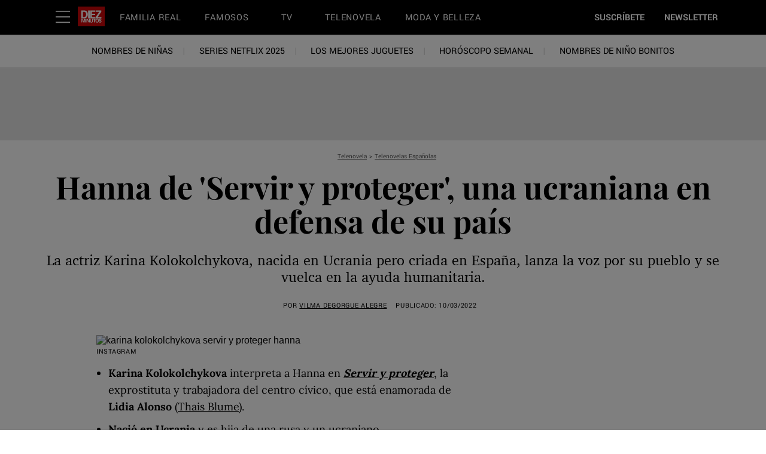

--- FILE ---
content_type: text/html; charset=utf-8
request_url: https://www.diezminutos.es/telenovela/espanolas/a39391777/ucrania-hanna-servir-y-proteger-karina-kolokolchykova-ayuda-humanitaria/
body_size: 72568
content:
<!DOCTYPE html><html lang="es-ES"><head><meta charset="utf-8" data-next-head/><meta name="viewport" content="width=device-width, initial-scale=1.0" data-next-head/><meta name="X-UA-Compatible" http-equiv="X-UA-Compatible" content="IE=edge" data-next-head/><link rel="canonical" href="https://www.diezminutos.es/telenovela/espanolas/a39391777/ucrania-hanna-servir-y-proteger-karina-kolokolchykova-ayuda-humanitaria/" data-next-head/><meta name="msapplication-tap-highlight" content="no" data-next-head/><title data-next-head>Hanna de 'Servir y proteger', volcada en su pueblo, Ucrania</title><meta name="title" content="Hanna de 'Servir y proteger', volcada en su pueblo, Ucrania" data-next-head/><meta name="description" content="La actriz Karina Kolokolchykova, ucraniana de nacimiento pero criada en España, defiende a su pueblo y se une al envío de ayuda humanitaria a Ucrania." data-next-head/><meta name="keywords" content data-next-head/><meta name="theme-color" content="#000000" data-next-head/><link href="/_assets/design-tokens/diezminutos/static/images/favicon.c972c57.ico" rel="icon" data-next-head/><link href="/_assets/design-tokens/diezminutos/static/manifest.d108668.json" rel="manifest" data-next-head/><meta property="og:site_name" content="Diez Minutos" data-next-head/><meta property="fb:app_id" content="228319643851151" data-next-head/><meta name="article:publisher" content="https://www.facebook.com/diezminutos.es" property="article:publisher" data-next-head/><meta name="google-site-verification" content="lIUNIA_ELCG-804n8uf9-3uD-bETpAlgim1sJOJJg2Q" data-next-head/><meta property="og:title" content="Hanna de 'Servir y proteger' apoya a su país, Ucrania" data-next-head/><meta property="og:description" content="La actriz Karina Kolokolchykova, nacida en Ucrania, defiende a su país desde las redes sociales y se une al envío de alimentos y otros productos." data-next-head/><meta name="parsely-metadata" content="{&quot;socialHeadline&quot;:&quot;Hanna de 'Servir y proteger' apoya a su país, Ucrania&quot;}" data-next-head/><meta name="robots" content="noarchive,noai,noimageai,max-image-preview:large,max-snippet:-1,max-video-preview:30,index,follow" data-next-head/><link rel="apple-touch-icon" href="/_assets/design-tokens/diezminutos/static/images/apple-touch-icon.3513188.png" data-next-head/><link rel="alternate" type="application/rss+xml" title="Diez Minutos - Telenovela" href="/rss/telenovela.xml" data-next-head/><link rel="alternate" type="application/rss+xml" title="Diez Minutos" href="/rss/all.xml" data-next-head/><meta property="og:image" content="https://hips.hearstapps.com/hmg-prod/images/karina-kolokolchykova-273925212-558301452687489-4964276114106584392-n-1646907017.jpg?crop=1.00xw:0.401xh;0,0.213xh&amp;resize=1200:*" data-next-head/><meta property="og:image:width" content="1200" data-next-head/><meta property="og:image:height" content="600" data-next-head/><meta name="thumbnail" content="https://hips.hearstapps.com/hmg-prod/images/karina-kolokolchykova-273925212-558301452687489-4964276114106584392-n-1646907017.jpg?crop=0.806xw:0.646xh;0.0817xw,0.161xh&amp;resize=320:*" data-next-head/><meta name="sailthru.image.full" content="https://hips.hearstapps.com/hmg-prod/images/karina-kolokolchykova-273925212-558301452687489-4964276114106584392-n-1646907017.jpg?crop=1.00xw:0.401xh;0,0.213xh&amp;resize=320:*" data-next-head/><meta name="sailthru.image.thumb" content="https://hips.hearstapps.com/hmg-prod/images/karina-kolokolchykova-273925212-558301452687489-4964276114106584392-n-1646907017.jpg?crop=0.806xw:0.646xh;0.0817xw,0.161xh" data-next-head/><meta name="twitter:image" content="https://hips.hearstapps.com/hmg-prod/images/karina-kolokolchykova-273925212-558301452687489-4964276114106584392-n-1646907017.jpg?crop=1.00xw:0.401xh;0,0.213xh&amp;resize=640:*" data-next-head/><meta content="https://www.diezminutos.es/telenovela/espanolas/a39391777/ucrania-hanna-servir-y-proteger-karina-kolokolchykova-ayuda-humanitaria/" property="og:url" data-next-head/><meta name="auto-publish" content="timely" data-next-head/><meta property="og:type" content="article" data-next-head/><meta name="twitter:card" content="summary_large_image" data-next-head/><meta name="article:opinion" property="article:opinion" content="false" data-next-head/><meta content="Telenovelas Españolas" property="article:section" data-next-head/><meta content="2022-03-10T09:51:00Z" property="article:modified_time" data-next-head/><meta content="2022-03-10T09:51:00Z" property="article:published_time" data-next-head/><meta name="sailthru.excerpt" content="Karina Kolokolchykova interpreta a Hanna en Servir y proteger, la exprostituta y trabajadora del centro cívico, que está enamorada de Lidia Alonso (Thais Blume).Nació en Ucrania y es hija de una rusa y un ucraniano. Los nuevos personajes de Servir y proteger.El regreso de Iker Lemos en Servir y proteger.Todas" data-next-head/><meta name="sailthru.tags" content="telenovela,Telenovela,espanolas,Telenovelas Españolas,telenovela-servir-y-proteger,Servir y proteger,Diez Minutos-ES" data-next-head/><meta name="sailthru.date" content="2022-03-10 09:51:00" data-next-head/><meta name="sailthru.socialtitle" content="Hanna de 'Servir y proteger' apoya a su país, Ucrania" data-next-head/><meta name="sailthru.contenttype" content="standard-article" data-next-head/><meta property="cXenseParse:image" content="https://hips.hearstapps.com/hmg-prod/images/karina-kolokolchykova-273925212-558301452687489-4964276114106584392-n-1646907017.jpg?crop=0.806xw:0.646xh;0.0817xw,0.161xh&amp;resize=600:*" data-next-head/><meta name="cXenseParse:recs:recommendable" content="true" data-next-head/><script id="settings" data-nscript="beforeInteractive">window.__FRE={env:"production",ver:"1.7.59",cdn:true},window.__SITE={brand:"diezminutos",domain:"https://www.diezminutos.es",dk:"aHR0cHM6Ly93d3cuZGllem1pbnV0b3MuZ::XM=",force_www:true,id:"b22e688a-7e22-416b-81d8-c6bfbd6717c5",locale:"es-es",locale_path:"",trailing_slash:true},window.__ASSET_PREFIX="/_assets/fre/scopes/hdm",Object.defineProperties(window,{ADSFREE:{value:false,writable:!1},GDPR:{value:true,writable:!1}});</script><script id="device-detect" data-nscript="beforeInteractive">(()=>{const o="ontouchstart"in window||!!navigator.maxTouchPoints||window.location.search.includes("__touch"),t=window.matchMedia("only screen and (max-width: 767px)").matches,n=o&&t,i=o&&!t,e=[n?"mobile":"no-mobile",i?"tablet":"no-tablet",o?"touch":"no-touch"];window.touch=o,window.tablet=i,window.mobile=n,window.desktop=!(n||i),document.documentElement.classList.add(...e)})();</script><script id="lux" data-nscript="beforeInteractive">LUX=(function(){const a=(typeof(LUX)!=="undefined"&&typeof(LUX.gaMarks)!=="undefined"?LUX.gaMarks:[]);const d=(typeof(LUX)!=="undefined"&&typeof(LUX.gaMeasures)!=="undefined"?LUX.gaMeasures:[]);const j="LUX_start";const k=window.performance;let l=(typeof(LUX)!=="undefined"&&LUX.ns?LUX.ns:(Date.now?Date.now():+(new Date())));if(k&&k.timing&&k.timing.navigationStart){l=k.timing.navigationStart}function f(){if(k&&k.now){return k.now()}const o=Date.now?Date.now():+(new Date());return o-l}function b(n){if(k){if(k.mark){return k.mark(n)}if(k.webkitMark){return k.webkitMark(n)}}a.push({name:n,entryType:"mark",startTime:f(),duration:0});}function m(p,t,n){if(typeof(t)==="undefined"&&h(j)){t=j}if(k){if(k.measure){if(t){if(n){return k.measure(p,t,n)}return k.measure(p,t)}return k.measure(p)}if(k.webkitMeasure){return k.webkitMeasure(p,t,n)}}let r=0; let o=f();if(t){const s=h(t);if(s){r=s.startTime}else if(k&&k.timing&&k.timing[t]){r=k.timing[t]-k.timing.navigationStart}else{return}}if(n){const q=h(n);if(q){o=q.startTime}else if(k&&k.timing&&k.timing[n]){o=k.timing[n]-k.timing.navigationStart}else{return}}d.push({name:p,entryType:"measure",startTime:r,duration:(o-r)});}function h(n){return c(n,g())}function c(p,o){for(i=o.length-1;i>=0;i--){const n=o[i];if(p===n.name){return n}}return undefined}function g(){if(k){if(k.getEntriesByType){return k.getEntriesByType("mark")}if(k.webkitGetEntriesByType){return k.webkitGetEntriesByType("mark")}}return a}return{mark:b,measure:m,gaMarks:a,gaMeasures:d}})();LUX.ns=(Date.now?Date.now():+(new Date()));LUX.ac=[];LUX.cmd=function(a){LUX.ac.push(a)};LUX.init=function(){LUX.cmd(["init"])};LUX.send=function(){LUX.cmd(["send"])};LUX.addData=function(a,b){LUX.cmd(["addData",a,b])};LUX_ae=[];window.addEventListener("error",function(a){LUX_ae.push(a)});LUX_al=[];if(typeof(PerformanceObserver)==="function"&&typeof(PerformanceLongTaskTiming)==="function"){const LongTaskObserver=new PerformanceObserver(function(c){const b=c.getEntries();for(let a=0;a<b.length;a++){const d=b[a];LUX_al.push(d)}});try{LongTaskObserver.observe({type:["longtask"]})}catch(e){}};LUX.label = "standard-article";</script><noscript data-n-css></noscript><script defer noModule src="/_assets/fre/scopes/hdm/_next/static/chunks/polyfills-42372ed130431b0a.js"></script><script id="cpscript" src="/_assets/fre/scopes/hdm/_next/static/media/contentpass.script.4e3e1462.js" async data-id="9e243301" data-url="https://cp.diezminutos.es" data-nscript="beforeInteractive"></script><script id="onetrust-script" src="https://cdn.cookielaw.org/scripttemplates/otSDKStub.js" async fetchpriority="high" data-domain-script="e067f430-1c05-454a-aab3-8214d773d1c3" data-document-language="true" data-nscript="beforeInteractive"></script><script id="moapt-data-bundle" src="/_assets/moapt/2.403.0/moapt-data.js" async fetchpriority="high" data-nscript="beforeInteractive"></script><script id="moapt-bundle" src="/_assets/moapt/2.403.0/moapt-bundle-hdm.js" async fetchpriority="high" data-nscript="beforeInteractive"></script><script defer src="/_assets/fre/scopes/hdm/_next/static/chunks/96933.f7bf57d3f062d8b8.js"></script><script defer src="/_assets/fre/scopes/hdm/_next/static/chunks/67128.44351026e934f1cf.js"></script><script defer src="/_assets/fre/scopes/hdm/_next/static/chunks/6515.3ec8cb7d22e1571d.js"></script><script defer src="/_assets/fre/scopes/hdm/_next/static/chunks/20481.6aa44904e76f2b20.js"></script><script defer src="/_assets/fre/scopes/hdm/_next/static/chunks/73970.edceda55b5724407.js"></script><script defer src="/_assets/fre/scopes/hdm/_next/static/chunks/28981.cbabed67b4c486b1.js"></script><script defer src="/_assets/fre/scopes/hdm/_next/static/chunks/8513.9f40d492128c44ad.js"></script><script src="/_assets/fre/scopes/hdm/_next/static/chunks/webpack-3e070cf2ca72e5e4.js" defer></script><script src="/_assets/fre/scopes/hdm/_next/static/chunks/framework-3410bc5bf771f724.js" defer></script><script src="/_assets/fre/scopes/hdm/_next/static/chunks/main-248721029a96f862.js" defer></script><script src="/_assets/fre/scopes/hdm/_next/static/chunks/pages/_app-16106d78e5e5104d.js" defer></script><script src="/_assets/fre/scopes/hdm/_next/static/chunks/1e70892d-3aab0cdf0685fe57.js" defer></script><script src="/_assets/fre/scopes/hdm/_next/static/chunks/12655-1841878abd80f813.js" defer></script><script src="/_assets/fre/scopes/hdm/_next/static/chunks/2110-c44f4dbec8d5906d.js" defer></script><script src="/_assets/fre/scopes/hdm/_next/static/chunks/84239-e27962fd9c5570e3.js" defer></script><script src="/_assets/fre/scopes/hdm/_next/static/chunks/70131-cd1d75d48c1e8f5e.js" defer></script><script src="/_assets/fre/scopes/hdm/_next/static/chunks/33773-a7f996afa05ca55b.js" defer></script><script src="/_assets/fre/scopes/hdm/_next/static/chunks/23254-40626613d60d8ad1.js" defer></script><script src="/_assets/fre/scopes/hdm/_next/static/chunks/84566-88d4046c7e1c5fd5.js" defer></script><script src="/_assets/fre/scopes/hdm/_next/static/chunks/60672-7ee42ac4ae43c3e1.js" defer></script><script src="/_assets/fre/scopes/hdm/_next/static/chunks/77824-571f87d9eb49adc4.js" defer></script><script src="/_assets/fre/scopes/hdm/_next/static/chunks/65512-28cb4673d3c763da.js" defer></script><script src="/_assets/fre/scopes/hdm/_next/static/chunks/64781-69e1a3e0a5813d62.js" defer></script><script src="/_assets/fre/scopes/hdm/_next/static/chunks/96314-22da69ed8e81cb99.js" defer></script><script src="/_assets/fre/scopes/hdm/_next/static/chunks/23942-8a98df559d45f788.js" defer></script><script src="/_assets/fre/scopes/hdm/_next/static/chunks/83071-ff68e044a9f1515a.js" defer></script><script src="/_assets/fre/scopes/hdm/_next/static/chunks/48221-dab7ab5487d333f4.js" defer></script><script src="/_assets/fre/scopes/hdm/_next/static/chunks/98756-6ae392ce37b5eb6e.js" defer></script><script src="/_assets/fre/scopes/hdm/_next/static/chunks/10904-96414304263c551f.js" defer></script><script src="/_assets/fre/scopes/hdm/_next/static/chunks/15630-eb530c1cd23dc73d.js" defer></script><script src="/_assets/fre/scopes/hdm/_next/static/chunks/94856-481d703f0bdc1754.js" defer></script><script src="/_assets/fre/scopes/hdm/_next/static/chunks/66188-5e0a02321346dc62.js" defer></script><script src="/_assets/fre/scopes/hdm/_next/static/chunks/36775-c193e5e2f62daf68.js" defer></script><script src="/_assets/fre/scopes/hdm/_next/static/chunks/41745-f8f6667bb0354170.js" defer></script><script src="/_assets/fre/scopes/hdm/_next/static/chunks/98192-a764632fe97cc3c4.js" defer></script><script src="/_assets/fre/scopes/hdm/_next/static/chunks/41758-e39ec8efdeaff493.js" defer></script><script src="/_assets/fre/scopes/hdm/_next/static/chunks/35434-ea50d71f372ea7da.js" defer></script><script src="/_assets/fre/scopes/hdm/_next/static/chunks/91817-633502471029d239.js" defer></script><script src="/_assets/fre/scopes/hdm/_next/static/chunks/50046-b607ad5319372c40.js" defer></script><script src="/_assets/fre/scopes/hdm/_next/static/chunks/45492-5f7ec0aa32a1f0dc.js" defer></script><script src="/_assets/fre/scopes/hdm/_next/static/chunks/34401-91b8f6f75ca4a653.js" defer></script><script src="/_assets/fre/scopes/hdm/_next/static/chunks/93466-0f2a269490229f33.js" defer></script><script src="/_assets/fre/scopes/hdm/_next/static/chunks/pages/_templates/standard-article-5dde854d431611af.js" defer></script><link rel="preload" href="/_assets/design-tokens/diezminutos/static/fonts/Playfair-Bold.9b89117.woff2" as="font" type="font/woff2" crossorigin="anonymous"/><link rel="stylesheet" href="/api/styles.css?id=e00ec932-7e21-40cc-92dc-c96fe51839bf&amp;type=brand&amp;slugs=article&amp;source=content%3Astandard-article"/><style type="text/css" id="deferred-fonts" media="none">@font-face {font-family: 'Yantramanav'; src: url('/_assets/design-tokens/diezminutos/static/fonts/Yantramanav-Regular.6dbafb7.woff2') format('woff2'); font-weight: 400; font-style: normal; font-display: fallback;}  @font-face {font-family: 'Inter'; src: url('/_assets/design-tokens/fre/static/fonts/inter-v3-latin-regular.c8ad008.woff2') format('woff2'); font-weight: 400; font-style: normal; font-display: fallback;}  @font-face {font-family: 'Yantramanav'; src: url('/_assets/design-tokens/diezminutos/static/fonts/Yantramanav-Bold.072f1a0.woff2') format('woff2'); font-weight: bold; font-style: normal; font-display: fallback;}  @font-face {font-family: 'Charter'; src: url('/_assets/design-tokens/fre/static/fonts/e38fddd1-89a4-4995-9f7f-3c701b2e62f1.dd7387f.woff2') format('woff2'); font-weight: 400; font-style: normal; font-display: fallback;}  @font-face {font-family: 'Lora'; src: url('/_assets/design-tokens/fre/static/fonts/lora-v35-latin-regular.192b325.woff2') format('woff2'); font-weight: 400; font-style: normal; font-display: fallback;}  @font-face {font-family: 'Lora'; src: url('/_assets/design-tokens/fre/static/fonts/lora-v35-latin-700.d45974e.woff2') format('woff2'); font-weight: bold; font-style: normal; font-display: fallback;}  </style><script id="json-ld" type="application/ld+json">[{"@context":"http://schema.org","@type":"NewsArticle","thumbnailUrl":"https://hips.hearstapps.com/hmg-prod/images/karina-kolokolchykova-273925212-558301452687489-4964276114106584392-n-1646907017.jpg?crop=0.806xw:0.646xh;0.0817xw,0.161xh&resize=100:*","datePublished":"2022-03-10T11:02:34.326429Z","headline":"Hanna de 'Servir y proteger', una ucraniana en defensa de su país","articleBody":"Karina Kolokolchykova interpreta a Hanna en Servir y proteger, la exprostituta y trabajadora del centro cívico, que está enamorada de Lidia Alonso (Thais Blume).Nació en Ucrania y es hija de una rusa y un ucraniano. Los nuevos personajes de Servir y proteger.El regreso de Iker Lemos en Servir y proteger.Todas las tardes nos acompaña una joven ucraniana a través de RTVE y la serie de policías Servir y proteger. Se trata de Karina Kolokolchykova, que interpreta a Hanna desde la quinta temporada, una exprostituta que fue explotada por Vlado Khan (Joan Negrié) y más tarde se ha convertido en trabajadora del centro cívico y pareja y expareja de la policía Lidia Alonso (Thais Blume), uno de los romances más queridos por el público. A raíz del conflicto bélico entre Rusia y Ucrania, Karina ha querido mostrar desde las redes sociales todo su apoyo a su pueblo y unirse al envío de ayuda humanitaria a los ucranianos huidos del país.La actriz -y también periodista-, hija de madre rusa y padre ucraniano y que vive desde los 11 años en España (primero en Murcia, después en Madrid y Barcelona), ha alzado la voz por su pueblo, en contra de la guerra y tratando de explicar las raíces del conflicto. También ha contado experiencias de familiares suyos y animado a sus compañeros de Servir y proteger a colaborar en la ayuda humanitaria, algo de lo que se ha hecho eco la actriz Luisa Martín, que interpreta a la comisaria Claudia Miralles.Las experiencias de los familiares de Hanna, de Servir y proteger, en Ucrania\"Mi prima me cuenta que duermen vestidos por si suena la sirena y tienen que esconderse. El niño duerme vestido también. Dice que hay un pasillo sin ventanas, que allí estarán a salvo. Mi abuela llora y dice que van a morir todos. Otras noches está bélica y muy graciosa, pidiendo un arma. Mi abuelo va al campo, dice que allí hay demasiados gatos que dependen de él y que no quiere que los bichos se coman sus plantas. Se sienta delante de esa alfombra pegada a la pared y me mira y me sonríe. \"¿Cómo lo decís allí, nieta? ¿No pasarán? Pues eso\", ha escrito Karina en su Instagram.Además, ha aprovechado para agradecer las llamadas y mensajes de la gente: \"El pueblo español es tremendamente solidario y muchas personas maravillosas a mi alrededor quieren ayudar de todas las maneras posibles\". Y también se ha mostrado preocupada por agresiones a personas rusas en su pueblo: \"El pueblo ruso está en contra de la guerra. Siempre hemos sido hermanos. Los ucranianos tienen familia y amigos en Rusia y viceversa. Por último, lamento mucho que gente de otras razas y nacionalidades se sientan ninguneados por las autoridades ucranianas y queden los últimos para poder salir del país. (...) Quiero pensar que hacen lo que pueden y que están desesperados. Pero, a pesar de eso, nadie merece ese trato\".Recientemente, la actriz ucraniana ha compartido una simpática fotografía en la que se la ve de niña vestida con el traje regional ucraniano y un poema del escritor ucraniano Tarás Shevchenko.","wordCount":515,"articleSection":"Telenovela","image":[{"@type":"ImageObject","height":1200,"thumbnail":"https://hips.hearstapps.com/hmg-prod/images/karina-kolokolchykova-273925212-558301452687489-4964276114106584392-n-1646907017.jpg?crop=0.806xw:0.646xh;0.0817xw,0.161xh&resize=100:*","url":"https://hips.hearstapps.com/hmg-prod/images/karina-kolokolchykova-273925212-558301452687489-4964276114106584392-n-1646907017.jpg?crop=0.806xw:0.646xh;0.0817xw,0.161xh&resize=1200:*","width":1200},{"@type":"ImageObject","height":900,"thumbnail":"https://hips.hearstapps.com/hmg-prod/images/karina-kolokolchykova-273925212-558301452687489-4964276114106584392-n-1646907017.jpg?crop=0.806xw:0.646xh;0.0817xw,0.161xh&resize=100:*","url":"https://hips.hearstapps.com/hmg-prod/images/karina-kolokolchykova-273925212-558301452687489-4964276114106584392-n-1646907017.jpg?crop=1xw:0.6xh;center,top&resize=1200:*","width":1200},{"@type":"ImageObject","height":675,"thumbnail":"https://hips.hearstapps.com/hmg-prod/images/karina-kolokolchykova-273925212-558301452687489-4964276114106584392-n-1646907017.jpg?crop=0.806xw:0.646xh;0.0817xw,0.161xh&resize=100:*","url":"https://hips.hearstapps.com/hmg-prod/images/karina-kolokolchykova-273925212-558301452687489-4964276114106584392-n-1646907017.jpg?crop=1xw:0.45xh;center,top&resize=1200:*","width":1200}],"mainEntityOfPage":{"@id":"https://www.diezminutos.es/telenovela/espanolas/a39391777/ucrania-hanna-servir-y-proteger-karina-kolokolchykova-ayuda-humanitaria/","@type":"WebPage"},"publisher":{"@type":"NewsMediaOrganization","name":"Diez Minutos","sameAs":["https://x.com/diezminutos_es","https://www.youtube.com/user/diezminutostv","https://www.facebook.com/diezminutos.es","https://www.instagram.com/revistadiezminutos/","https://www.pinterest.es/revistadiezminu/","https://es.wikipedia.org/wiki/Diez_minutos"],"logo":{"@type":"ImageObject","url":"https://www.diezminutos.es/_assets/design-tokens/diezminutos/static/images/logos/logo-jsonld.ca54b3e.png","width":312,"height":60},"address":{"@type":"PostalAddress","postalCode":"28036","addressRegion":"Madrid","streetAddress":"C/ Agustín de Foxá, 4","addressCountry":"Spain","addressLocality":"Madrid"},"publishingPrinciples":"https://www.diezminutos.es/informacion/a1556/contacto/","parentOrganization":{"@type":"NewsMediaOrganization","name":"Hearst Corporation","url":"https://www.hearstmagazinesinternational.com/","sameAs":["https://es.wikipedia.org/wiki/Hearst_Communications","https://www.linkedin.com/company/hearst-espa%C3%B1a/"],"address":{"postalCode":"10019","addressRegion":"NY","streetAddress":"300 W 57th Street","addressCountry":"US","addressLocality":"New York"}}},"keywords":["content-type: News","locale: ES","displayType: standard article","shortTitle: Hanna de 'Servir y proteger' apoya a Ucrania","contentId: 8dc92926-e1c8-4c8e-aaec-9b26e466e840"],"url":"https://www.diezminutos.es/telenovela/espanolas/a39391777/ucrania-hanna-servir-y-proteger-karina-kolokolchykova-ayuda-humanitaria/","isBasedOn":"https://www.diezminutos.es/telenovela/espanolas/a39391777/ucrania-hanna-servir-y-proteger-karina-kolokolchykova-ayuda-humanitaria/","description":"La actriz Karina Kolokolchykova, ucraniana de nacimiento pero criada en España, defiende a su pueblo y se une al envío de ayuda humanitaria a Ucrania.","author":{"name":"Vilma Degorgue Alegre","url":"https://www.diezminutos.es/author/221935/vilma-degorgue/","@type":"Person","description":"<p>Vilma Degorgue es una experimentada periodista, con 30 años de recorrido profesional. Entre otras cosas, está especializada en contenidos de televisión, principalmente ficción y, más concretamente, en series turcas y latinoamericanas. Lleva desde el año 2000 entrevistando a actores y actrices mexicanos, colombianos, argentinos, chilenos, etc, y hasta 2020 estuvo viajando a diversos países de América Latina y Estados Unidos (Miami, Venezuela, México, Colombia, Chile, Argentina, Perú) para cubrir grabaciones de series/telenovelas que después se emitían en España, y para entrevistar a los actores que formaban parte de ellas. &nbsp;&nbsp;&nbsp;</p>\n<p>Desde que irrumpieron las telenovelas turcas, se ha especializado en estos productos, entrevistando a los actores que trabajan en ellas y estando al tanto de cualquier novedad en relación a las ficciones y los intérpretes de ese país. &nbsp;&nbsp;</p>\n<p>Nacida en Barcelona, se licenció en Periodismo, en 1993, en la Universidad Autónoma de la ciudad condal, cursando dos Erasmus, uno en Francia (Grenoble) y otro en Gran Bretaña (Cardiff). Comenzó su carrera en su ciudad natal, trabajando en Europa Press Catalunya, pero al año se trasladó a Madrid, y desde 1995 trabaja en la capital de España. Ha pasado por agencias (Europa Press, Euroimagen), televisión (Antena3, Telecinco, RTVE y Telemadrid), revistas (Teleindiscreta, Telenovela, colaboraciones en Lecturas y Semana) y ha sido coordinadora del Portal del Consumidor de la Comunidad de Madrid. Estos años de experiencia, y gracias a tres idiomas que habla (francés, inglés y alemán, además de su catalán natal) le han permitido viajar por todo el mundo para entrevistar a personajes de la vida pública y realizar reportajes casi todos relacionados con el mundo artístico y social. &nbsp;&nbsp;&nbsp;</p>\n<p>Desde el año 2000 está vinculada, entre otras empresas, a la revista Telenovela (que ahora forma parte de Diez Minutos) y, desde su paso por el Portal del Consumidor de la Comunidad de Madrid (2006-2016), se ha especializado en prensa e información digital, gracias a cursos y experiencia en webs y portales de información en internet. En los últimos años, ha creado dos periódicos digitales, <a href=\"https://elmiradordemadrid.es/\" target=\"_blank\">www.elmiradordemadrid.es</a> y <a href=\"https://elmiradordebenidorm.es/\" target=\"_blank\">www.elmiradordebenidorm.es</a>, que son de su propiedad y gestiona junto con otros colaboradores. &nbsp;&nbsp;</p>","image":"https://hips.hearstapps.com/rover/profile_photos/ded5e1ed-0131-401e-b7e8-7a68de80543b_1684752816.file"}}]</script><style data-emotion="css-global cfjyu2">.embed:has(> :nth-child(1)){clear:both;}@media (min-width: 90rem){.embed:not(.align-center):not([data-embed]="body-image"){clear:none;}}</style><style data-emotion="css-global 10dxqmb">#onetrust-banner-sdk{display:none;}</style><style data-emotion="css-global 7duge">body{--nav-height:105px;--sticky-header-height:105px;--sticky-navs-height:0px;}</style><style data-emotion="css-global 18i3c4d">html{line-height:1.15;-webkit-text-size-adjust:100%;}body{margin:0;}main{display:block;}h1{font-size:2em;margin:0.67em 0;}hr{box-sizing:content-box;height:0;overflow:visible;}pre{font-family:monospace,monospace;font-size:1em;}a{background-color:transparent;}abbr[title]{border-bottom:none;-webkit-text-decoration:underline;text-decoration:underline;-webkit-text-decoration:underline dotted;text-decoration:underline dotted;}b,strong{font-weight:bolder;}code,kbd,samp{font-family:monospace,monospace;font-size:1em;}small{font-size:80%;}sub,sup{font-size:75%;line-height:0;position:relative;vertical-align:baseline;}sub{bottom:-0.25em;}sup{top:-0.5em;}img{border-style:none;}button,input,optgroup,select,textarea{font-family:inherit;font-size:100%;line-height:1.15;margin:0;}button,input{overflow:visible;}button,select{text-transform:none;}button,[type='button'],[type='reset'],[type='submit']{-webkit-appearance:button;}button::-moz-focus-inner,[type='button']::-moz-focus-inner,[type='reset']::-moz-focus-inner,[type='submit']::-moz-focus-inner{border-style:none;padding:0;}button:-moz-focusring,[type='button']:-moz-focusring,[type='reset']:-moz-focusring,[type='submit']:-moz-focusring{outline:1px dotted ButtonText;}fieldset{padding:0.35em 0.75em 0.625em;}legend{box-sizing:border-box;color:inherit;display:table;max-width:100%;padding:0;white-space:normal;}progress{vertical-align:baseline;}textarea{overflow:auto;}[type='checkbox'],[type='radio']{box-sizing:border-box;padding:0;}[type='number']::-webkit-inner-spin-button,[type='number']::-webkit-outer-spin-button{height:auto;}[type='search']{-webkit-appearance:textfield;outline-offset:-2px;}[type='search']::-webkit-search-decoration{-webkit-appearance:none;}::-webkit-file-upload-button{-webkit-appearance:button;font:inherit;}details{display:block;}summary{display:-webkit-box;display:-webkit-list-item;display:-ms-list-itembox;display:list-item;}template{display:none;}[hidden]{display:none;}*{box-sizing:border-box;}html{font-family:sans-serif;-ms-text-size-adjust:100%;-webkit-font-smoothing:antialiased;-webkit-text-size-adjust:100%;scroll-behavior:smooth;overflow-x:hidden;overflow-y:auto;}@media (prefers-reduced-motion: reduce){*{-webkit-animation-duration:0.01ms!important;animation-duration:0.01ms!important;-webkit-animation-iteration-count:1!important;animation-iteration-count:1!important;transition-duration:0.01ms!important;scroll-behavior:auto!important;}}html.no-scroll{overflow:hidden;}html.no-scroll body{overflow:scroll;}html.touch.no-scroll,html.touch body.no-scroll{overflow:hidden;}body{min-height:100vh;min-height:-webkit-fill-available;}a{color:inherit;}a:focus-visible{outline:0.125rem dotted;outline-offset:0.313rem;}button{color:inherit;}img:-moz-loading{color:transparent;}.__resp-container{position:relative;-webkit-text-decoration:none;text-decoration:none;}.__resp-container:before{content:'';color:transparent;display:block;width:100%;height:0;padding-bottom:var(--aspect-ratio, 100%);}.__resp-container img:not(.video-items-box img):not(.filmstrip-image-wrapper img):not([data-dynamic-svg]):not(.video-player img),.__resp-container video{position:absolute;top:var(--top, 0);left:var(--left, 0);width:var(--width, 100%);min-width:var(--min-width, 100%);height:var(--height, auto);max-height:var(--max-height, 100%);object-fit:var(--object-fit, cover);}.__resp-container .video-player video{object-fit:contain;}.__resp-container .video-player{position:absolute;top:0;}.__resp-container.lqip img[importance=auto]{-webkit-transition:opacity 0.3s linear;transition:opacity 0.3s linear;opacity:0;}.__resp-container.lqip img[importance=auto].lazyloaded{opacity:1;}.screen-reader-only{position:absolute;left:-10000px;width:1px;height:1px;padding:0;margin:-1px;overflow:hidden;clip:rect(0, 0, 0, 0);white-space:nowrap;border-width:0;}.lqip{-webkit-background-size:cover;background-size:cover;-webkit-background-position:center;background-position:center;}@media print{.no-print{display:none!important;}}button.hds-do-not-use{color:revert-layer;font-size:revert-layer;line-height:revert-layer;margin:revert-layer;}.hds-do-not-use a{background-color:revert-layer;color:revert-layer;}</style><style data-emotion="css-global 8px35h">@font-face{font-family:'PlayfairDisplay';src:url('/_assets/design-tokens/diezminutos/static/fonts/Playfair-Bold.9b89117.woff2') format('woff2');font-weight:700;font-style:normal;font-display:fallback;}@font-face{font-family:"Yantramanav-upcase-roboto";src:local('Roboto');size-adjust:91.82%;ascent-override:102.27%;descent-override:38.98%;}@font-face{font-family:"Yantramanav-upcase-local";src:local('Arial');size-adjust:85.07%;ascent-override:110.37%;descent-override:42.07%;}@font-face{font-family:"Yantramanav-roboto";src:local('Roboto');size-adjust:92.28%;ascent-override:101.75%;descent-override:38.78%;}@font-face{font-family:"Yantramanav-local";src:local('Arial');size-adjust:92.56%;ascent-override:101.44%;descent-override:38.67%;}@font-face{font-family:"Inter-roboto";src:local('Roboto');size-adjust:107.32%;ascent-override:90.27%;descent-override:22.50%;}@font-face{font-family:"Inter-local";src:local('Arial');size-adjust:107.64%;ascent-override:90.00%;descent-override:22.43%;}@font-face{font-family:"Yantramanav-weightbold-upcase-roboto";src:local('Roboto');size-adjust:91.82%;ascent-override:102.26%;descent-override:38.98%;}@font-face{font-family:"Yantramanav-weightbold-upcase-local";src:local('Arial');size-adjust:85.08%;ascent-override:110.37%;descent-override:42.07%;}@font-face{font-family:"PlayfairDisplay-roboto";src:local('Roboto');size-adjust:103.78%;ascent-override:104.26%;descent-override:24.19%;}@font-face{font-family:"PlayfairDisplay-local";src:local('Georgia');size-adjust:104.78%;ascent-override:103.27%;descent-override:23.96%;}@font-face{font-family:"Charter-roboto";src:local('Roboto');size-adjust:98.60%;ascent-override:99.39%;descent-override:28.87%;}@font-face{font-family:"Charter-local";src:local('Georgia');size-adjust:99.55%;ascent-override:98.44%;descent-override:28.60%;}@font-face{font-family:"Lora-roboto";src:local('Roboto');size-adjust:104.76%;ascent-override:96.03%;descent-override:26.15%;}@font-face{font-family:"Lora-local";src:local('Georgia');size-adjust:105.77%;ascent-override:95.11%;descent-override:25.91%;}@font-face{font-family:"Lora-weightbold-roboto";src:local('Roboto');size-adjust:107.91%;ascent-override:93.23%;descent-override:25.39%;}@font-face{font-family:"Lora-weightbold-local";src:local('Georgia');size-adjust:108.94%;ascent-override:92.34%;descent-override:25.15%;}@font-face{font-family:"Yantramanav-weightbold-roboto";src:local('Roboto');size-adjust:92.28%;ascent-override:101.76%;descent-override:38.79%;}@font-face{font-family:"Yantramanav-weightbold-local";src:local('Arial');size-adjust:92.55%;ascent-override:101.45%;descent-override:38.67%;}@font-face{font-family:"PlayfairDisplay-upcase-roboto";src:local('Roboto');size-adjust:107.04%;ascent-override:101.08%;descent-override:23.45%;}@font-face{font-family:"PlayfairDisplay-upcase-local";src:local('Georgia');size-adjust:99.74%;ascent-override:108.48%;descent-override:25.17%;}</style><style data-emotion="css-global 99heoz">[data-embed]:not(:defined){display:none;}[data-embed]:defined{display:-webkit-var(--data-embed-display, block);display:var(--data-embed-display, block);}</style><style data-emotion="css 1ezvwko 1kkonqv fpbvzc 8423wq xazru4 1lgifh3 xwjhf9 6kpr15 1fqyieb 75z2gz 12qqwkm bbrknr sfww4i j2lqom 1yhciq3 1joeej0 acysja 40dj9l 17aoiqp 1nunuca 0 1m67141 tpkp71 6hoq fiuf2y 1wwsef2 1t76pfb 3z15s rqj6gw epvm6 16borq0 1auq1lm rk6tbh oqy6ua vfy9mj 1uk3z28 dxyhk8 z207vh epvra4 16fm9vt zxq36b 1cpt0rn eyuqvr huh8md 1m4au0y 8izrp7 m3gjan 386cvv 18eh2m9 s1p5ii 1ir3w8j dgn6t4 108y4ns w0ebia wkpw2c 18jz25a k008qs 1q1kaac 1f8o566 sm2oir 96439d 1oxikel 285vyd n3hm4j kw9lqy 177bzfx 6wxqfj 10klw3m 1pko9xo srcp46 1xdhyk6 14kvjfi 19m4yzp sfzxfp 3mrz81 o0wq4v gorqpr 1ng9ood 2n9ign 1dsojn8 7xdndg es6uyf 14vh9p 1sowyjy flefom 8xyj1p 1ui7hop guxj2g 1d3dqod 19szzr8 ovd4yx 157wciq g939jb bnk019 15qxeah djmcqg fxbocd 5ijvue xqxmpn mn2ao7 18pjfj6 1chncxr ftsoqv 1df68k3 anh6jw 56diik mpmc8v 16xra8r 1t06tf8 1a4cqt8 tlb85d lqypct cfqo8m 10mfbg0 1893jmg 1ss7lvu iz4391 1ayf5nv 6uae8g 70qvj9 n9en60 jmxdxt kzigki 68uzmf 15si9rg j307y1 i7117i lqx6q4 uzus19 5tjtfu 1wecsii 1g8pk8m">.css-1ezvwko{visibility:hidden;content-visibility:hidden;background-color:#F5F5F5;color:#000;width:20rem;max-width:20rem;height:100%;overflow-x:hidden;overflow-y:scroll;position:fixed;top:0rem;z-index:8000000;-webkit-transition:-webkit-transform 0.2s linear;transition:transform 0.2s linear;-webkit-transform:translateX(-20rem);-moz-transform:translateX(-20rem);-ms-transform:translateX(-20rem);transform:translateX(-20rem);}.css-1ezvwko >div{display:-webkit-box;display:-webkit-flex;display:-ms-flexbox;display:flex;min-height:100%;-webkit-flex-direction:column;-ms-flex-direction:column;flex-direction:column;}.css-1ezvwko ~.sidepanelToggleable{-webkit-transform:initial;-moz-transform:initial;-ms-transform:initial;transform:initial;-webkit-transition:-webkit-transform 0.2s linear;transition:transform 0.2s linear;}.css-1ezvwko.open{-webkit-transform:translateX(0);-moz-transform:translateX(0);-ms-transform:translateX(0);transform:translateX(0);visibility:visible;content-visibility:auto;}.css-1ezvwko.open ~.sidepanelToggleable{-webkit-transform:translateX(20rem);-moz-transform:translateX(20rem);-ms-transform:translateX(20rem);transform:translateX(20rem);}@media(min-width: 90rem){.css-1ezvwko.open ~.sidepanelToggleable{-webkit-transform:translateX(7rem);-moz-transform:translateX(7rem);-ms-transform:translateX(7rem);transform:translateX(7rem);}}.css-1kkonqv{margin:1rem 1rem 0 1rem;padding:0 0.6rem;width:auto;height:2.1875rem;display:-webkit-box;display:-webkit-flex;display:-ms-flexbox;display:flex;-webkit-align-items:center;-webkit-box-align:center;-ms-flex-align:center;align-items:center;-webkit-text-decoration:none;text-decoration:none;margin-right:6rem;}.css-1kkonqv svg{fill:#000000;}.css-fpbvzc{height:1rem;width:1rem;}.css-8423wq{padding:1rem;color:#000000;font-family:Yantramanav,Yantramanav-upcase-roboto,Yantramanav-upcase-local,Helvetica,Arial,Sans-serif;font-size:1rem;line-height:1.5;text-transform:uppercase;}.css-xazru4{background-color:#CD0708;border:0;color:#ffffff;display:-webkit-box;display:-webkit-flex;display:-ms-flexbox;display:flex;-webkit-flex-direction:row;-ms-flex-direction:row;flex-direction:row;-webkit-align-items:center;-webkit-box-align:center;-ms-flex-align:center;align-items:center;padding:0.625rem 1.25rem;margin-top:0rem;margin-bottom:0rem;-webkit-text-decoration:none;text-decoration:none;text-transform:uppercase;-webkit-transition:background 0.3s ease-in-out,color 0.3s ease-in-out;transition:background 0.3s ease-in-out,color 0.3s ease-in-out;-webkit-box-pack:center;-ms-flex-pack:center;-webkit-justify-content:center;justify-content:center;right:1.0625rem;top:1rem;position:absolute;}.css-xazru4:hover{background-color:#525252;color:#fff;cursor:pointer;background:inherit;}.css-xazru4:disabled{background-color:#F3F4F6;color:#A3A3A3;cursor:not-allowed;}.css-xazru4{position:absolute;padding:0.6rem;border-radius:0;margin:0rem;background:inherit;right:1.0625rem;}.css-xazru4:focus-visible{outline:0.125rem dotted;outline-offset:0.313rem;}.css-1lgifh3{width:1rem;height:1rem;fill:#000000;}.css-xwjhf9{margin:0.5rem 1rem 0.125rem;padding:0rem;opacity:35%;height:0.0625rem;border:0;width:auto;background-color:#000000;color:#fff;}.css-6kpr15{position:relative;list-style:none;margin:0rem;padding:0.6rem;-webkit-flex:1 0 auto;-ms-flex:1 0 auto;flex:1 0 auto;font-family:Yantramanav,Yantramanav-upcase-roboto,Yantramanav-upcase-local,Helvetica,Arial,Sans-serif;font-size:1rem;line-height:1.5;text-transform:uppercase;}.css-6kpr15 a{-webkit-text-decoration:none;text-decoration:none;}.css-1fqyieb{-webkit-transition:background-color 0.2s linear;transition:background-color 0.2s linear;padding:0 1rem;}.css-1fqyieb.has-submenu{position:relative;padding:0.5rem 1rem;color:#000000;-webkit-transition:padding 0.3s linear,background-color 0.2s linear;transition:padding 0.3s linear,background-color 0.2s linear;}.css-1fqyieb.has-submenu.submenu-open{padding:0.5rem 1rem 0;background-color:#ffffff;color:#000;}.css-1fqyieb:focus{outline:0.0625rem solid black;}@media (any-hover: hover){.css-1fqyieb:hover{background-color:#ffffff;color:#000;}}.css-75z2gz{display:-webkit-box;display:-webkit-flex;display:-ms-flexbox;display:flex;-webkit-align-items:center;-webkit-box-align:center;-ms-flex-align:center;align-items:center;position:relative;width:100%;height:2.875rem;color:#000000;-webkit-transition:color 0.2s linear;transition:color 0.2s linear;}.has-submenu .css-75z2gz{height:unset;display:inline;-webkit-align-items:unset;-webkit-box-align:unset;-ms-flex-align:unset;align-items:unset;padding:0.5rem 0;}@media (any-hover: hover){.css-75z2gz:hover{color:side-panel-menu-link;}}.css-12qqwkm{position:absolute;right:1.4rem;top:1rem;border-color:#000000;border-style:solid;border-width:0 0.0625rem 0.0625rem 0;padding:0.2rem;-webkit-transition:-webkit-transform 0.25s ease-in-out;transition:transform 0.25s ease-in-out;cursor:pointer;background-color:transparent;color:#fff;}.submenu-open .css-12qqwkm{-webkit-transform:rotate(45deg);-moz-transform:rotate(45deg);-ms-transform:rotate(45deg);transform:rotate(45deg);}.submenu-closed .css-12qqwkm{-webkit-transform:rotate(-45deg);-moz-transform:rotate(-45deg);-ms-transform:rotate(-45deg);transform:rotate(-45deg);}.css-bbrknr{margin:0 auto;margin-left:1.1rem;}.css-bbrknr .e1f7ykkd1{border:0.0625rem solid #000000;}.css-sfww4i{display:-webkit-box;display:-webkit-flex;display:-ms-flexbox;display:flex;width:100%;height:3.125rem;-webkit-flex-shrink:0;-ms-flex-negative:0;flex-shrink:0;-webkit-align-items:center;-webkit-box-align:center;-ms-flex-align:center;align-items:center;padding-left:1rem;}.css-j2lqom{-webkit-text-decoration:none;text-decoration:none;margin-right:1rem;font-family:Yantramanav,Yantramanav-roboto,Yantramanav-local,Helvetica,Arial,Sans-serif;font-size:0.875rem;line-height:1.5;-webkit-transition:opacity 0.2s linear;transition:opacity 0.2s linear;}.css-j2lqom:last-of-type{margin-right:0rem;}.css-1yhciq3{display:-webkit-box;display:-webkit-flex;display:-ms-flexbox;display:flex;-webkit-align-items:center;-webkit-box-align:center;-ms-flex-align:center;align-items:center;-webkit-box-pack:center;-ms-flex-pack:center;-webkit-justify-content:center;justify-content:center;position:absolute;left:1rem;top:1rem;z-index:12000000;text-align:center;opacity:0;-webkit-transform:translateY(calc(-100% - 2.5rem));-moz-transform:translateY(calc(-100% - 2.5rem));-ms-transform:translateY(calc(-100% - 2.5rem));transform:translateY(calc(-100% - 2.5rem));-webkit-text-decoration:none;text-decoration:none;border:medium solid white;box-shadow:0 0 0 3px #55adff;background-color:#000000;color:#fff;border-radius:1.875rem;font-family:Inter,Inter-roboto,Inter-local,Helvetica,Arial,Sans-serif;font-size:0.875rem;line-height:1;font-weight:bold;padding:0.625rem 1.25rem;width:auto;}.css-1yhciq3:focus{opacity:1;-webkit-transform:translateY(0%);-moz-transform:translateY(0%);-ms-transform:translateY(0%);transform:translateY(0%);}.css-1yhciq3:focus-visible{outline:none;}.css-1joeej0{display:-webkit-box;display:-webkit-flex;display:-ms-flexbox;display:flex;-webkit-align-items:center;-webkit-box-align:center;-ms-flex-align:center;align-items:center;-webkit-box-pack:center;-ms-flex-pack:center;-webkit-justify-content:center;justify-content:center;position:absolute;left:1rem;top:1rem;z-index:12000000;text-align:center;opacity:0;-webkit-transform:translateY(calc(-100% - 2.5rem));-moz-transform:translateY(calc(-100% - 2.5rem));-ms-transform:translateY(calc(-100% - 2.5rem));transform:translateY(calc(-100% - 2.5rem));-webkit-text-decoration:none;text-decoration:none;border:medium solid white;box-shadow:0 0 0 3px #55adff;background-color:#000000;color:#fff;border-radius:1.875rem;font-family:Inter,Inter-roboto,Inter-local,Helvetica,Arial,Sans-serif;font-size:0.875rem;line-height:1;font-weight:bold;padding:0.625rem 1.25rem;width:auto;}.css-1joeej0:focus{opacity:1;-webkit-transform:translateY(0%);-moz-transform:translateY(0%);-ms-transform:translateY(0%);transform:translateY(0%);}.css-1joeej0:focus-visible{outline:none;}.css-acysja{position:-webkit-sticky;position:sticky;z-index:6000000;top:var(--nav-offset, 0);background-color:#000000;color:#fff;}@media(max-width: 73.75rem){.css-acysja{height:105px;}}@media(min-width: 64rem){.css-acysja{height:58px;position:-webkit-sticky;position:sticky;top:var(--nav-offset, 0);}}@media print{.css-acysja{display:none;}}.css-40dj9l{-webkit-align-items:center;-webkit-box-align:center;-ms-flex-align:center;align-items:center;display:-webkit-box;display:-webkit-flex;display:-ms-flexbox;display:flex;height:100%;-webkit-box-flex-wrap:wrap;-webkit-flex-wrap:wrap;-ms-flex-wrap:wrap;flex-wrap:wrap;margin:0 auto;max-width:75rem;padding-left:0;padding-right:0;width:100%;z-index:0;}@media(max-width: 64rem){.css-40dj9l{background:inherit;}}@media(min-width: 64rem){.css-40dj9l{-webkit-box-flex-wrap:nowrap;-webkit-flex-wrap:nowrap;-ms-flex-wrap:nowrap;flex-wrap:nowrap;}}.css-17aoiqp{background-color:inherit;border:none;color:#ffffff;display:-webkit-box;display:-webkit-flex;display:-ms-flexbox;display:flex;-webkit-flex-direction:row;-ms-flex-direction:row;flex-direction:row;-webkit-align-items:center;-webkit-box-align:center;-ms-flex-align:center;align-items:center;padding:0.625rem 1.25rem;margin-top:0rem;margin-bottom:0rem;-webkit-text-decoration:none;text-decoration:none;text-transform:uppercase;-webkit-transition:background 0.3s ease-in-out,color 0.3s ease-in-out;transition:background 0.3s ease-in-out,color 0.3s ease-in-out;-webkit-box-pack:center;-ms-flex-pack:center;-webkit-justify-content:center;justify-content:center;margin-left:0.9375rem;border-radius:0;line-height:0.7;}@media(max-width: 64rem){.css-17aoiqp{padding:0.5rem 0.25rem 0.5rem 0.625rem;}}@media(min-width: 20rem){.css-17aoiqp{padding:0.5rem 0.25rem 0.5rem 0;}.css-17aoiqp svg{fill:#ffffff;-webkit-transition:fill 0.3s ease-in-out;transition:fill 0.3s ease-in-out;}.css-17aoiqp svg:hover{fill:#F5F5F5;}}@media(min-width: 40.625rem) and (max-width: 90rem){.css-17aoiqp{margin-left:2.5rem;}}@media(min-width: 48rem){.css-17aoiqp{padding:0.5rem 0.625rem 0.5rem 0.625rem;}}@media(min-width: 90rem){.css-17aoiqp{margin-left:0rem;}}.css-17aoiqp:hover{background-color:#525252;color:#fff;cursor:pointer;background:inherit;}.css-17aoiqp:disabled{background-color:#F3F4F6;color:#A3A3A3;cursor:not-allowed;}.css-17aoiqp:focus-visible{outline:0.125rem dotted;outline-offset:0.313rem;}.css-17aoiqp img{height:1.25rem;width:1.25rem;}.css-17aoiqp svg{height:1.875rem;width:1.875rem;}.css-1nunuca{line-height:1;margin-right:auto;-webkit-flex-shrink:0;-ms-flex-negative:0;flex-shrink:0;height:auto;}@media(max-width: 48rem){.css-1nunuca{width:2.2rem;}}@media(min-width: 48rem){.css-1nunuca{width:2.2rem;}}@media(min-width: 64rem){.css-1nunuca{margin-right:0.3125rem;width:2.8rem;}}.css-1m67141{display:-webkit-box;display:-webkit-flex;display:-ms-flexbox;display:flex;-webkit-align-items:center;-webkit-box-align:center;-ms-flex-align:center;align-items:center;-webkit-order:1;-ms-flex-order:1;order:1;overflow-x:auto;overflow-y:hidden;width:100%;border-bottom:thin solid #F5F5F5;border-top:thin solid #F5F5F5;}@media(min-width: 61.25rem){.css-1m67141{border-bottom:0;border-top:0;}}@media(min-width: 64rem){.css-1m67141{-webkit-order:0;-ms-flex-order:0;order:0;width:auto;}}.css-1m67141::-webkit-scrollbar{height:0rem;}.css-tpkp71{list-style:none;display:-webkit-box;display:-webkit-flex;display:-ms-flexbox;display:flex;width:100%;margin:0rem;padding-left:1.125rem;}@media(min-width: 40.625rem) and (max-width: 61.25rem){.css-tpkp71{padding-left:2.625rem;}}@media(min-width: 48rem){.css-tpkp71{padding-left:3.125rem;}}@media(min-width: 64rem){.css-tpkp71{padding-left:0rem;}}.css-6hoq{white-space:nowrap;letter-spacing:0.045rem;padding:0 1.875rem 0 1.25rem;-webkit-transition:.3s background ease-in-out;transition:.3s background ease-in-out;font-family:Yantramanav,Yantramanav-upcase-roboto,Yantramanav-upcase-local,Helvetica,Arial,Sans-serif;font-size:1rem;line-height:1.5;text-transform:uppercase;}@media(min-width: 64rem){.css-6hoq{padding:0 1.25rem 0 1.25rem;}}.css-6hoq:hover{background-color:#CD0708;color:#fff;}.css-fiuf2y{display:inline-block;min-height:3rem;min-width:3rem;padding:.5rem 0 .5rem 0;text-align:center;-webkit-text-decoration:none;text-decoration:none;-webkit-transition:outline 0.3s ease-in-out,outline-offset 0.3s ease-in-out;transition:outline 0.3s ease-in-out,outline-offset 0.3s ease-in-out;color:inherit;line-height:2.58918;}@media(min-width: 61.25rem){.css-fiuf2y{color:inherit;}}.css-fiuf2y:hover{-webkit-text-decoration:none;text-decoration:none;text-decoration-thickness:0.0625rem;text-underline-offset:0.25rem;}.css-1wwsef2{display:inline-block;min-height:3rem;min-width:3rem;padding:.5rem 0 .5rem 0;text-align:center;-webkit-text-decoration:none;text-decoration:none;-webkit-transition:outline 0.3s ease-in-out,outline-offset 0.3s ease-in-out;transition:outline 0.3s ease-in-out,outline-offset 0.3s ease-in-out;color:inherit;line-height:2.58918;}@media(min-width: 61.25rem){.css-1wwsef2{color:inherit;}}.css-1wwsef2:hover{-webkit-text-decoration:none;text-decoration:none;text-decoration-thickness:0.0625rem;text-underline-offset:0.25rem;}.css-1t76pfb{padding:0.625rem 0.9375rem;-webkit-align-items:center;-webkit-box-align:center;-ms-flex-align:center;align-items:center;display:-webkit-box;display:-webkit-flex;display:-ms-flexbox;display:flex;height:1.875rem;margin:0 0 0 auto;padding-left:1.05rem;padding-right:1.05rem;text-align:center;-webkit-text-decoration:none;text-decoration:none;background-color:#000000;border:thin solid transparent;border-radius:0;color:#ffffff;cursor:pointer;font-family:Yantramanav,Yantramanav-weightbold-upcase-roboto,Yantramanav-weightbold-upcase-local,Helvetica,Arial,Sans-serif;font-size:1rem;line-height:1.2;font-weight:bold;text-transform:uppercase;-webkit-transition:all 0.3s ease-in-out;transition:all 0.3s ease-in-out;}@media (any-hover: hover){.css-1t76pfb{-webkit-transition:box-shadow 0.2s linear,background 0.2s linear;transition:box-shadow 0.2s linear,background 0.2s linear;}.css-1t76pfb:hover{background-color:nav-subscribe-link.hover-bg;}}.css-1t76pfb:focus-visible{outline-color:#000000;}.css-1t76pfb:focus{outline:0.125rem dotted #000000;outline-offset:0.25rem;}.css-1t76pfb:hover{background-color:#525252;color:#fff;border:thin solid transparent;}.css-3z15s{position:relative;padding-right:0;}@media(max-width: 30rem){.css-3z15s{padding-right:0.3125rem;}}@media(min-width: 40.625rem) and (max-width: 90rem){.css-3z15s{padding-right:2.5rem;}}@media(min-width: 90rem){.css-3z15s{padding-right:0;}}.css-rqj6gw{display:-webkit-box;display:-webkit-flex;display:-ms-flexbox;display:flex;-webkit-align-items:center;-webkit-box-align:center;-ms-flex-align:center;align-items:center;margin-left:0.3125rem;-webkit-text-decoration:none;text-decoration:none;font-family:Yantramanav,Yantramanav-weightbold-upcase-roboto,Yantramanav-weightbold-upcase-local,Helvetica,Arial,Sans-serif;font-size:1rem;line-height:1.2;font-weight:bold;text-transform:uppercase;width:auto;}@media(min-width: 48rem){.css-rqj6gw{margin-left:0.9375rem;}}.css-epvm6{white-space:nowrap;}.css-16borq0{z-index:4000000;width:100%;position:-webkit-sticky;position:sticky;top:calc(var(--sticky-header-height, 0px));}.css-1auq1lm{height:0rem;}.css-rk6tbh{position:relative;background-color:bg-primary;}@media(min-width: 64rem){.css-rk6tbh{margin-right:var(--sponsor-panel-width, auto);}}.css-oqy6ua{-webkit-align-items:center;-webkit-box-align:center;-ms-flex-align:center;align-items:center;display:-webkit-box;display:-webkit-flex;display:-ms-flexbox;display:flex;margin:0 auto;width:100%;border-bottom:thin solid #D4D4D4;border-top:thin solid #D4D4D4;}@media(max-width: 64rem){.css-oqy6ua{overflow-x:scroll;overflow-y:hidden;white-space:nowrap;}}.css-vfy9mj{-webkit-align-items:center;-webkit-box-align:center;-ms-flex-align:center;align-items:center;display:-webkit-box;display:-webkit-flex;display:-ms-flexbox;display:flex;height:-webkit-fit-content;height:-moz-fit-content;height:fit-content;margin:auto;width:auto;font-family:Yantramanav,Yantramanav-upcase-roboto,Yantramanav-upcase-local,Helvetica,Arial,Sans-serif;font-size:1rem;line-height:1.5;text-transform:uppercase;}.css-vfy9mj a{display:-webkit-box;display:-webkit-flex;display:-ms-flexbox;display:flex;-webkit-text-decoration:none;text-decoration:none;padding:0.9375rem 1.2rem;-webkit-transition:color 0.3s ease-in-out;transition:color 0.3s ease-in-out;}.css-vfy9mj a::after{-webkit-align-items:center;-webkit-box-align:center;-ms-flex-align:center;align-items:center;color:#D4D4D4;content:"|";display:-webkit-box;display:-webkit-flex;display:-ms-flexbox;display:flex;left:1rem;position:relative;}.css-vfy9mj nav:last-child>a:after{display:none;}.css-vfy9mj a:hover{color:#737373;}.css-1uk3z28{padding:0.9375rem 0;min-width:45.5rem;text-align:center;z-index:2000000;position:relative;padding-bottom:0.9375rem;display:none;-webkit-box-pack:center;-ms-flex-pack:center;-webkit-justify-content:center;justify-content:center;-webkit-align-items:center;-webkit-box-align:center;-ms-flex-align:center;align-items:center;background-color:#E5E5E5;color:#000;width:100%;-webkit-transition:height 0.4s ease;transition:height 0.4s ease;height:121px;}@media(max-width: 40.625rem){.css-1uk3z28{position:-webkit-sticky;position:sticky;top:calc(var(--sticky-header-height, 0px) + var(--sticky-secondary-header-height, 0px) + var(--sticky-navs-height));}}@media(max-width: 64rem){.css-1uk3z28{margin-top:0.938rem;}}@media(min-width: 61.25rem){.css-1uk3z28{display:-webkit-box;display:-webkit-flex;display:-ms-flexbox;display:flex;}}@media print{.css-1uk3z28{display:none!important;}}.css-1uk3z28 >div{width:100%;}@media (prefers-reduced-motion: reduce){.css-1uk3z28{-webkit-transition:none;transition:none;}}.css-dxyhk8{width:100%;max-width:100vw;display:grid;margin-bottom:0.9375rem;position:relative;z-index:auto;overflow-x:clip;}@media print{.css-dxyhk8{max-width:100%;}}.css-z207vh{grid-column:1/-1;text-align:center;max-width:100vw;}.css-z207vh [data-theme-key="follow-topic-pill"]{margin:1rem 0;}.css-epvra4{margin:0 auto;max-width:75rem;padding:0 0.938rem;text-align:center;}@media(min-width: 40.625rem){.css-epvra4{padding:0 2.5rem;}}@media(min-width: 48rem){.css-epvra4{padding:0.9375rem 1.875rem;}}@media(min-width: 64rem){.css-epvra4{padding:0 1.875rem;}}@media(min-width: 64rem){body:has(#page-settings[data-has-sponsor]) .css-epvra4{text-align:start;}}.css-16fm9vt{list-style:none;margin:0 auto;max-width:75rem;padding:1.25rem 1.25rem 0 1.6875rem;color:#525252;font-family:Yantramanav,Yantramanav-roboto,Yantramanav-local,Helvetica,Arial,Sans-serif;font-size:0.70028rem;line-height:1.3;}@media(min-width: 40.625rem){.css-16fm9vt{padding:1.25rem 2.5rem 0 3.3125rem;}}@media(min-width: 90rem){.css-16fm9vt{padding:1.25rem 0 0 0.8125rem;}}.css-zxq36b{display:inline;}.css-zxq36b+li:before{padding:0.25rem;content:">";}.css-1cpt0rn{-webkit-text-decoration:underline;text-decoration:underline;text-decoration-thickness:0.0625rem;text-underline-offset:0.25rem;-webkit-transition:all 0.3s ease-in-out;transition:all 0.3s ease-in-out;}.css-1cpt0rn:hover{color:#CD0708;-webkit-text-decoration:underline;text-decoration:underline;text-decoration-thickness:0.0625rem;text-underline-offset:0.25rem;}.css-eyuqvr{-webkit-text-decoration:underline;text-decoration:underline;text-decoration-thickness:0.0625rem;text-underline-offset:0.25rem;-webkit-transition:all 0.3s ease-in-out;transition:all 0.3s ease-in-out;}.css-eyuqvr:hover{color:#CD0708;-webkit-text-decoration:underline;text-decoration:underline;text-decoration-thickness:0.0625rem;text-underline-offset:0.25rem;}.css-huh8md{display:none;}.css-huh8md+li:before{padding:0.25rem;content:">";}.css-1m4au0y{grid-column:1/-1;font-weight:normal;margin-bottom:0.9375rem;word-break:normal;margin-top:0.9375rem;font-family:PlayfairDisplay,PlayfairDisplay-roboto,PlayfairDisplay-local,Georgia,Times,Serif;}@media(max-width: 40.625rem){.css-1m4au0y{word-break:break-word;}}@media(max-width: 48rem){.css-1m4au0y{font-size:2.5rem;line-height:1.1;}}@media(min-width: 48rem){.css-1m4au0y{font-size:2.625rem;line-height:1.1;}}@media(min-width: 64rem){.css-1m4au0y{font-size:3rem;line-height:1.1;}}@media(min-width: 73.75rem){.css-1m4au0y{font-size:3.25rem;line-height:1.1;}}.css-8izrp7{font-family:Charter,Charter-roboto,Charter-local,Georgia,Times,Serif;font-weight:normal;margin-bottom:0.625rem;}@media(max-width: 48rem){.css-8izrp7{font-size:1.375rem;line-height:1.2;}}@media(min-width: 48rem){.css-8izrp7{font-size:1.5rem;line-height:1.2;}}.css-8izrp7 a{-webkit-text-decoration:underline;text-decoration:underline;text-decoration-thickness:0.0625rem;text-decoration-color:inherit;text-underline-offset:0.25rem;color:inherit;-webkit-transition:all 0.3s ease-in-out;transition:all 0.3s ease-in-out;word-break:break-word;}.css-8izrp7 a:hover{color:brandCoghygjlorPrimary;text-decoration-color:border-link-body-hover;}.css-m3gjan{grid-column:1/4;width:100%;margin-bottom:0.625rem;padding-right:0.3125rem;font-family:Yantramanav,Yantramanav-upcase-roboto,Yantramanav-upcase-local,Helvetica,Arial,Sans-serif;font-size:0.75rem;line-height:1.3;letter-spacing:0.045rem;text-transform:uppercase;}.css-m3gjan span{display:inline-block;line-height:1.6;}.css-m3gjan a{color:#000000;-webkit-text-decoration:underline;text-decoration:underline;}.css-386cvv{font-style:normal;margin-top:0.625rem;padding-right:0.3125rem;font-family:Yantramanav,Yantramanav-upcase-roboto,Yantramanav-upcase-local,Helvetica,Arial,Sans-serif;font-size:0.75rem;line-height:1.3;letter-spacing:0.045rem;text-transform:uppercase;}.css-386cvv a{color:#000000;-webkit-text-decoration:underline;text-decoration:underline;}.css-18eh2m9{padding-right:0.3125rem;font-family:Yantramanav,Yantramanav-upcase-roboto,Yantramanav-upcase-local,Helvetica,Arial,Sans-serif;font-size:0.75rem;line-height:1.3;letter-spacing:0.045rem;text-transform:uppercase;}.css-18eh2m9 a{color:#000000;-webkit-text-decoration:underline;text-decoration:underline;}.css-s1p5ii{background:inherit;border:inherit;display:inherit;outline:inherit;font-size:inherit;text-transform:inherit;font-weight:inherit;font-family:inherit;letter-spacing:inherit;padding:0rem;}.css-s1p5ii:focus-visible{outline:unset;}.css-1ir3w8j{-webkit-align-items:center;-webkit-box-align:center;-ms-flex-align:center;align-items:center;cursor:pointer;display:-webkit-box;display:-webkit-flex;display:-ms-flexbox;display:flex;-webkit-box-pack:justify;-webkit-justify-content:space-between;justify-content:space-between;padding:0.625rem;text-align:left;background-color:#ffffff;border:0.0625rem solid #E5E5E5;border-color:#D4D4D4;position:relative;outline:none;background:#ffffff;font-family:Yantramanav,Yantramanav-roboto,Yantramanav-local,Helvetica,Arial,Sans-serif;font-size:0.875rem;line-height:1.6;text-transform:capitalize;background:inherit;border:inherit;display:inherit;outline:inherit;font-size:inherit;text-transform:inherit;font-weight:inherit;font-family:inherit;letter-spacing:inherit;padding:0rem;}.css-1ir3w8j:disabled{color:#D4D4D4;border-color:#E5E5E5;cursor:default;}.css-1ir3w8j:focus-visible::before{outline:0.125rem dotted #000000;}.css-1ir3w8j:before{content:"";position:absolute;min-height:48px;min-width:48px;width:100%;height:100%;top:50%;left:50%;-webkit-transform:translate(-50%, -50%);-moz-transform:translate(-50%, -50%);-ms-transform:translate(-50%, -50%);transform:translate(-50%, -50%);}.css-1ir3w8j:focus-visible{outline:unset;}.css-dgn6t4{-webkit-text-decoration:underline;text-decoration:underline;text-decoration-thickness:0.0625rem;text-decoration-color:inherit;text-underline-offset:0.25rem;color:inherit;-webkit-transition:all 0.3s ease-in-out;transition:all 0.3s ease-in-out;word-break:break-word;-webkit-align-items:center;-webkit-box-align:center;-ms-flex-align:center;align-items:center;cursor:pointer;display:-webkit-box;display:-webkit-flex;display:-ms-flexbox;display:flex;-webkit-box-pack:justify;-webkit-justify-content:space-between;justify-content:space-between;padding:0.625rem;text-align:left;background-color:#ffffff;border:0.0625rem solid #E5E5E5;border-color:#D4D4D4;position:relative;outline:none;background:#ffffff;font-family:Yantramanav,Yantramanav-roboto,Yantramanav-local,Helvetica,Arial,Sans-serif;font-size:0.875rem;line-height:1.6;text-transform:capitalize;background:inherit;border:inherit;display:inherit;outline:inherit;font-size:inherit;text-transform:inherit;font-weight:inherit;font-family:inherit;letter-spacing:inherit;padding:0rem;}.css-dgn6t4:hover{color:brandCoghygjlorPrimary;text-decoration-color:border-link-body-hover;}.css-dgn6t4:disabled{color:#D4D4D4;border-color:#E5E5E5;cursor:default;}.css-dgn6t4:focus-visible::before{outline:0.125rem dotted #000000;}.css-dgn6t4:before{content:"";position:absolute;min-height:48px;min-width:48px;width:100%;height:100%;top:50%;left:50%;-webkit-transform:translate(-50%, -50%);-moz-transform:translate(-50%, -50%);-ms-transform:translate(-50%, -50%);transform:translate(-50%, -50%);}.css-dgn6t4:focus-visible{outline:unset;}.css-108y4ns{padding-top:0rem;padding-bottom:0rem;}@media(min-width: 40.625rem){.css-108y4ns{max-width:347px;}}.css-108y4ns .e1c1bym13{margin-top:0.625rem;display:inline-block;}.css-w0ebia{display:inline-block;text-transform:uppercase;margin-left:0.625rem;}.css-wkpw2c{display:-webkit-box;display:-webkit-flex;display:-ms-flexbox;display:flex;-webkit-flex-direction:column;-ms-flex-direction:column;flex-direction:column;-webkit-box-pack:center;-ms-flex-pack:center;-webkit-justify-content:center;justify-content:center;-webkit-align-items:center;-webkit-box-align:center;-ms-flex-align:center;align-items:center;}.css-18jz25a{gap:5px;display:-webkit-box;display:-webkit-flex;display:-ms-flexbox;display:flex;position:relative;margin-top:0.9375rem;}.css-k008qs{display:-webkit-box;display:-webkit-flex;display:-ms-flexbox;display:flex;}.css-1q1kaac{margin-bottom:0.9375rem;position:relative;}@media(max-width: 64rem){.css-1q1kaac{max-width:calc(100vw - (1rem * 2));margin-left:1rem;margin-right:1rem;}.css-1q1kaac .e1spmc110{width:100vw;margin-left:calc(-1 * 1rem);}}@media(min-width: 48rem) and (max-width: 61.25rem){.css-1q1kaac{margin-left:auto;margin-right:auto;}.css-1q1kaac .e1spmc110{width:100vw;margin-left:calc((100vw - (calc(20.625rem * 2 - 1rem) - 2 * 1rem)) / -2);}}@media(min-width: 61.25rem) and (max-width: 90rem){.css-1q1kaac{max-width:calc(20.625rem * 2 - 1rem);margin-left:calc((100vw - calc(20.625rem * 2 - 1rem) - 1rem - 20.625rem) / 2);padding-left:1rem;padding-right:1rem;}.css-1q1kaac .e1spmc110{width:100vw;margin-left:calc(calc((100vw - calc(20.625rem * 2 - 1rem) - 1rem - 20.625rem) / -2) - 1rem);}}@media(min-width: 90rem){.css-1q1kaac{margin-left:calc((100vw - calc(20.625rem * 2 - 1rem)) / 2);max-width:calc(20.625rem * 2 - 1rem);padding-left:1rem;padding-right:1rem;}.css-1q1kaac .e1spmc110{width:100vw;margin-left:calc(calc((100vw - calc(20.625rem * 2 + 1rem)) / -2) - calc(2 * 1rem));}body:has(#page-settings[data-has-sponsor]) .css-1q1kaac{min-width:calc(20.625rem * 2 - 1rem);}}.css-1f8o566{justify-self:center;position:relative;width:100%;}@media(max-width: 48rem){.css-1f8o566{width:100vw;margin-left:calc(50% - 50vw);margin-right:calc(50% - 50vw);}}.css-sm2oir{height:auto;}@media(max-width: 48rem){.css-sm2oir{margin:auto calc(50% - 50vw);}}@media(min-width: 48rem){.css-sm2oir{margin:auto;}}.css-96439d{overflow-x:hidden;position:relative;height:auto;}.css-1oxikel{position:relative;width:100%;}.css-1oxikel img{width:100%;height:100%;object-fit:cover;vertical-align:top;}.css-285vyd{line-height:1;}@media(max-width: 73.75rem){.css-285vyd{padding-left:0.9375rem;}}@media(min-width: 64rem){.css-285vyd{padding-left:0;}}.css-n3hm4j{position:relative;padding-left:0rem;padding-right:0rem;font-family:Lora,Lora-roboto,Lora-local,-apple-system,BlinkMacSystemFont,Times New Roman,EB Garamond,Georgia,serif;font-size:1.125rem;line-height:1.6;}@media(min-width: 48rem){.css-n3hm4j{padding-left:3.5rem;padding-right:3.5rem;}}@media(min-width: 48rem) and (max-width: 61.25rem){.css-n3hm4j{max-width:45.25rem;margin-left:auto;margin-right:auto;}}@media(min-width: 61.25rem){.css-n3hm4j{padding-left:0rem;padding-right:0rem;}}@media(min-width: 73.75rem) and (max-width: 100rem){.css-n3hm4j{padding-left:0rem;padding-right:0rem;}}@media(min-width: 90rem){.css-n3hm4j{padding-left:0rem;padding-right:0rem;}}.css-n3hm4j:after{clear:both;content:" ";display:block;font-size:0.7rem;line-height:1.5rem;height:0rem;visibility:hidden;}.css-n3hm4j em{font-family:Lora,Lora-roboto,Lora-local,-apple-system,BlinkMacSystemFont,Times New Roman,EB Garamond,Georgia,serif;font-style:italic;}.css-n3hm4j strong{font-family:Lora,Lora-weightbold-roboto,Lora-weightbold-local,-apple-system,BlinkMacSystemFont,Times New Roman,EB Garamond,Georgia,serif;font-weight:bold;}.css-kw9lqy{margin:0.9375rem 0 0 0.9375rem;padding:0 0 0 1.25rem;font-family:Lora,Lora-roboto,Lora-local,-apple-system,BlinkMacSystemFont,Times New Roman,EB Garamond,Georgia,serif;font-size:1.125rem;line-height:1.6;}@media(min-width: 48rem){.css-kw9lqy{margin:0.9375rem 0;}}.css-kw9lqy li{padding-bottom:0.625rem;}.css-kw9lqy b,.css-kw9lqy strong{font-family:inherit;font-weight:bold;}.css-kw9lqy em,.css-kw9lqy i{font-family:inherit;font-style:italic;}.css-kw9lqy em{font-family:Lora,Lora-roboto,Lora-local,-apple-system,BlinkMacSystemFont,Times New Roman,EB Garamond,Georgia,serif;font-style:italic;}.css-kw9lqy strong{font-family:Lora,Lora-weightbold-roboto,Lora-weightbold-local,-apple-system,BlinkMacSystemFont,Times New Roman,EB Garamond,Georgia,serif;font-weight:bold;}.css-177bzfx{-webkit-text-decoration:underline;text-decoration:underline;text-decoration-thickness:0.0625rem;text-decoration-color:inherit;text-underline-offset:0.25rem;color:inherit;-webkit-transition:all 0.3s ease-in-out;transition:all 0.3s ease-in-out;word-break:break-word;}.css-177bzfx:hover{color:brandCoghygjlorPrimary;text-decoration-color:border-link-body-hover;}.css-6wxqfj{font-family:Lora,Lora-roboto,Lora-local,-apple-system,BlinkMacSystemFont,Times New Roman,EB Garamond,Georgia,serif;font-size:1.125rem;line-height:1.6;}.css-6wxqfj.center{text-align:center;}.css-6wxqfj.right{text-align:right;}.css-6wxqfj em{font-family:Lora,Lora-roboto,Lora-local,-apple-system,BlinkMacSystemFont,Times New Roman,EB Garamond,Georgia,serif;font-style:italic;}.css-6wxqfj strong{font-family:Lora,Lora-weightbold-roboto,Lora-weightbold-local,-apple-system,BlinkMacSystemFont,Times New Roman,EB Garamond,Georgia,serif;font-weight:bold;}.css-10klw3m{height:100%;}.css-1pko9xo{-webkit-align-items:center;-webkit-box-align:center;-ms-flex-align:center;align-items:center;display:-webkit-box;display:-webkit-flex;display:-ms-flexbox;display:flex;-webkit-box-pack:center;-ms-flex-pack:center;-webkit-justify-content:center;justify-content:center;min-height:733px;background-color:#F5F5F5;color:#000;-webkit-flex-direction:column;-ms-flex-direction:column;flex-direction:column;height:100%;margin-bottom:0.9375rem;padding:1.875rem;text-align:center;}@media(max-width: 30rem){.css-1pko9xo{min-height:531px;}}@media(min-width: 30rem){.css-1pko9xo{min-height:648px;}}@media(min-width: 40.625rem){.css-1pko9xo{min-height:818px;}}@media(min-width: 48rem){.css-1pko9xo{min-height:732px;}}@media(min-width: 64rem){.css-1pko9xo{min-height:573px;}}@media(min-width: 73.75rem){.css-1pko9xo{min-height:679px;}}@media(min-width: 75rem){.css-1pko9xo{min-height:687px;}}.css-srcp46{width:3.125rem;height:3.125rem;margin-top:none;}.css-14kvjfi{font-weight:bold;margin-top:0.625rem;margin-bottom:0.625rem;font-family:Yantramanav,Yantramanav-weightbold-roboto,Yantramanav-weightbold-local,Helvetica,Arial,Sans-serif;}@media(max-width: 48rem){.css-14kvjfi{font-size:1.875rem;line-height:1.1;}}@media(min-width: 48rem){.css-14kvjfi{font-size:2.25rem;line-height:1.1;}}@media(min-width: 64rem){.css-14kvjfi{font-size:2.25rem;line-height:1.1;}}.css-14kvjfi.center{text-align:center;}.css-14kvjfi.right{text-align:right;}.css-14kvjfi b,.css-14kvjfi strong{font-family:inherit;font-weight:bold;}.css-14kvjfi em,.css-14kvjfi i{font-family:inherit;font-style:italic;}.css-19m4yzp{margin-top:1.875rem;border-top:thin solid #525252;}.css-sfzxfp{display:grid;grid-template-areas:"authorImage nameJobTitle" "authorImage bioContainer";grid-template-columns:auto 1fr;grid-template-rows:auto;grid-column-gap:0.625rem;padding-top:1.25rem;padding-bottom:1.25rem;clear:both;}.css-3mrz81{width:60px;height:60px;border-radius:50%;grid-area:authorImage;}@media(max-width: 48rem){.css-3mrz81{width:40px;height:40px;}}.css-o0wq4v{width:100%;height:100%;border-radius:50%;vertical-align:middle;object-fit:cover;}.css-gorqpr{grid-area:nameJobTitle;-webkit-align-items:baseline;-webkit-box-align:baseline;-ms-flex-align:baseline;align-items:baseline;}.css-1ng9ood{-webkit-text-decoration:underline;text-decoration:underline;text-decoration-thickness:0.0625rem;text-decoration-color:inherit;text-underline-offset:0.25rem;color:inherit;-webkit-transition:all 0.3s ease-in-out;transition:all 0.3s ease-in-out;word-break:break-word;font-family:Yantramanav,Yantramanav-upcase-roboto,Yantramanav-upcase-local,Helvetica,Arial,Sans-serif;font-size:0.75rem;line-height:1.3;letter-spacing:0.045rem;text-transform:uppercase;}.css-1ng9ood:hover{color:brandCoghygjlorPrimary;text-decoration-color:border-link-body-hover;}.css-1ng9ood a{color:#000000;-webkit-text-decoration:underline;text-decoration:underline;}.css-2n9ign{font-family:Yantramanav,Yantramanav-upcase-roboto,Yantramanav-upcase-local,Helvetica,Arial,Sans-serif;font-size:0.75rem;line-height:1.3;letter-spacing:0.045rem;text-transform:uppercase;-webkit-text-decoration:underline;text-decoration:underline;text-decoration-thickness:0.0625rem;text-decoration-color:inherit;text-underline-offset:0.25rem;color:inherit;-webkit-transition:all 0.3s ease-in-out;transition:all 0.3s ease-in-out;word-break:break-word;font-family:Yantramanav,Yantramanav-upcase-roboto,Yantramanav-upcase-local,Helvetica,Arial,Sans-serif;font-size:0.75rem;line-height:1.3;letter-spacing:0.045rem;text-transform:uppercase;}.css-2n9ign a{color:#000000;-webkit-text-decoration:underline;text-decoration:underline;}.css-2n9ign:hover{color:brandCoghygjlorPrimary;text-decoration-color:border-link-body-hover;}.css-2n9ign a{color:#000000;-webkit-text-decoration:underline;text-decoration:underline;}.css-1dsojn8{grid-area:bioContainer;}.css-7xdndg{display:-webkit-box;-webkit-line-clamp:5;-webkit-box-orient:vertical;overflow:hidden;padding-top:0.3125rem;word-break:break-word;font-family:Lora,Lora-roboto,Lora-local,-apple-system,BlinkMacSystemFont,Times New Roman,EB Garamond,Georgia,serif;font-size:1rem;line-height:1.4;}@media(max-width: 48rem){.css-7xdndg{-webkit-line-clamp:10;}}.css-7xdndg>*{display:inline;}.css-7xdndg p{margin:0rem;}.css-7xdndg p a{-webkit-text-decoration:underline;text-decoration:underline;text-decoration-thickness:0.0625rem;text-decoration-color:inherit;text-underline-offset:0.25rem;color:inherit;-webkit-transition:all 0.3s ease-in-out;transition:all 0.3s ease-in-out;word-break:break-word;}.css-7xdndg p a:hover{color:brandCoghygjlorPrimary;text-decoration-color:border-link-body-hover;}.css-7xdndg em{font-family:Lora,Lora-roboto,Lora-local,-apple-system,BlinkMacSystemFont,Times New Roman,EB Garamond,Georgia,serif;font-style:italic;}.css-es6uyf{padding:0 0.938rem;margin-top:1.875rem;margin-bottom:1.875rem;}@media(min-width: 40.625rem){.css-es6uyf{padding:0 2.5rem;}}.css-14vh9p{text-align:center;margin:0 auto;max-width:60rem;}.css-1sowyjy{margin-bottom:1.25rem;}.css-flefom{display:inline-block;margin:0rem;font-weight:normal;font-family:Yantramanav,Yantramanav-upcase-roboto,Yantramanav-upcase-local,Helvetica,Arial,Sans-serif;font-size:1rem;line-height:1.2;text-transform:uppercase;background-color:#CD0708;color:#ffffff;padding:0.3125rem 0.625rem;}.css-8xyj1p{display:-webkit-box;display:-webkit-flex;display:-ms-flexbox;display:flex;-webkit-align-items:center;-webkit-box-align:center;-ms-flex-align:center;align-items:center;-webkit-box-pack:center;-ms-flex-pack:center;-webkit-justify-content:center;justify-content:center;margin:0rem;font-weight:normal;min-height:auto;font-family:PlayfairDisplay,PlayfairDisplay-roboto,PlayfairDisplay-local,Georgia,Times,Serif;}@media(max-width: 48rem){.css-8xyj1p{font-size:1.625rem;line-height:1.3;}}@media(min-width: 48rem){.css-8xyj1p{font-size:1.75rem;line-height:1.3;}}@media(min-width: 64rem){.css-8xyj1p{font-size:1.875rem;line-height:1.3;}}.css-1ui7hop{margin-bottom:0.9375rem;--aspect-ratio:56.25%;}.css-guxj2g{width:100%;height:100%;}.css-guxj2g video{height:100%;width:100%;}.css-guxj2g .hpc-sticky video{position:relative;}.css-guxj2g .video-player-wrapper{background:#ffffff;}.css-guxj2g .video-player-wrapper:not(.hpc-sticky){position:absolute;top:0rem;width:100%;height:100%;z-index:2000000;}.css-guxj2g .video-player-wrapper.hpc-sticky{z-index:4000000;}.css-1d3dqod{height:100%;width:100%;position:relative;z-index:2000000;visibility:visible;overflow:hidden;}.css-19szzr8{position:absolute;left:50%;top:50%;-webkit-transform:translate(-50%,-50%);-moz-transform:translate(-50%,-50%);-ms-transform:translate(-50%,-50%);transform:translate(-50%,-50%);z-index:1;stroke:#ffffff;cursor:pointer;height:3.75rem;width:3.75rem;border-radius:50%;background-color:rgba(0, 0, 0, 0.4);color:#fff;border:.1875rem solid white;-webkit-transition:all 0.4s;transition:all 0.4s;}@media(min-width: 48rem){.css-19szzr8{height:5.625rem;width:5.625rem;border:.28125rem solid white;}}.e7hrar04:hover .css-19szzr8{background-color:rgba(33, 150, 245, 0.8);color:#ffffff;}.css-ovd4yx{vertical-align:middle;width:1.45rem;height:1.4rem;margin-right:0rem;}@media(min-width: 48rem){.css-ovd4yx{width:2.3125rem;height:3rem;margin-right:.25rem;}}.css-157wciq{width:100%;height:100%;object-fit:cover;cursor:pointer;}.css-g939jb{width:100%;height:100%;object-fit:cover;cursor:pointer;}.css-bnk019{overflow:hidden;max-width:75rem;margin:0.9375rem 0.938rem 0;clear:both;}@media(min-width: 48rem){.css-bnk019{margin:0.9375rem 2.5rem 0;}}@media(min-width: 75rem){.css-bnk019{margin:0.9375rem auto 0;}}@media print{.css-bnk019{display:none;}}.css-15qxeah{--sticky-secondary-header-height:0px;margin:1.25rem auto 0;}@media print{.css-15qxeah{display:none;}}.css-djmcqg{padding:0 0.938rem 1.25rem 0.938rem;background-color:bg-block-four-across;}@media(min-width: 48rem){.css-djmcqg{padding:0 2.5rem 1.875rem 2.5rem;}}@media(min-width: 61.25rem){.css-djmcqg{display:grid;grid-row-gap:1.25rem;grid-column-gap:1.25rem;grid-template-areas:"header header header" "content content ad";grid-template-rows:repeat(2, auto);grid-template-columns:auto auto auto;}}@media(min-width: 64rem){.css-djmcqg{margin:0 auto;}}@media(min-width: 73.75rem){.css-djmcqg{grid-column-gap:0rem;grid-template-areas:"lgut header header header rgut" "lgut content content ad rgut";grid-template-columns:1fr repeat(3, minmax(auto, 25rem)) 1fr;}}@media(max-width: 64rem){.css-djmcqg:not(:first-of-type){grid-row-gap:0rem;padding-top:0;}}@media(min-width: 48rem){.css-djmcqg:not(:first-of-type){grid-row-gap:0.625rem;padding-top:0;}}.css-fxbocd{position:relative;grid-area:header;contain:layout;margin:1.875rem 0 0;overflow:hidden;}.css-5ijvue{margin:0rem;color:#000000;display:-webkit-inline-box;display:-webkit-inline-flex;display:-ms-inline-flexbox;display:inline-flex;text-transform:uppercase;font-family:PlayfairDisplay,PlayfairDisplay-upcase-roboto,PlayfairDisplay-upcase-local,Georgia,Times,Serif;}@media(max-width: 48rem){.css-5ijvue{font-size:1.875rem;line-height:1.2;}}@media(min-width: 40.625rem){.css-5ijvue{font-size:2.75rem;line-height:1.2;}}.css-5ijvue a,.css-5ijvue span{overflow:hidden;background-color:#ffffff;color:#000;}.css-5ijvue a{color:link-block-header;-webkit-text-decoration:none;text-decoration:none;-webkit-transition:color 0.3s ease-in-out;transition:color 0.3s ease-in-out;z-index:0;}.css-5ijvue a:hover{color:#CD0708;}.css-5ijvue span:before{z-index:-2000000;}.css-xqxmpn:after{background-color:#CD0708;color:#fff;border:0 solid transparent;content:'';height:0.375rem;margin-left:0.625rem;position:absolute;width:100%;z-index:under;}@media(max-width: 48rem){.css-xqxmpn:after{top:calc(20%);}}@media(min-width: 40.625rem){.css-xqxmpn:after{top:calc(35%);}}.css-mn2ao7{contain:layout;display:grid;grid-area:content;grid-gap:1rem;grid-template-columns:repeat(2, 1fr);}@media(min-width: 48rem){.css-mn2ao7{grid-gap:1.8rem;grid-template-columns:repeat(2, 1fr);}}.css-18pjfj6{-webkit-text-decoration:none;text-decoration:none;}.css-18pjfj6 h3 span{-webkit-transition:color 0.3s ease-in-out;transition:color 0.3s ease-in-out;}.css-18pjfj6 h3 span:hover{color:#CD0708;}.css-1chncxr{-webkit-text-decoration:none;text-decoration:none;}.css-1chncxr h3 span{-webkit-transition:color 0.3s ease-in-out;transition:color 0.3s ease-in-out;}.css-1chncxr h3 span:hover{color:#CD0708;}.css-ftsoqv{display:block;margin-bottom:0.625rem;}.css-ftsoqv img{vertical-align:top;}.css-1df68k3{margin-top:0;margin-bottom:0;font-family:PlayfairDisplay,PlayfairDisplay-roboto,PlayfairDisplay-local,Georgia,Times,Serif;}@media(max-width: 48rem){.css-1df68k3{font-size:2rem;line-height:1.2;}}@media(min-width: 40.625rem){.css-1df68k3{font-size:2.25rem;line-height:1.2;}}@media(min-width: 64rem){.css-1df68k3{font-size:2.25rem;line-height:1.2;}}.css-anh6jw{-webkit-text-decoration:none;text-decoration:none;display:block;margin-top:0;margin-bottom:0;font-family:PlayfairDisplay,PlayfairDisplay-roboto,PlayfairDisplay-local,Georgia,Times,Serif;word-break:break-word;}@media(max-width: 48rem){.css-anh6jw{font-size:1.125rem;line-height:1.3;}}@media(min-width: 40.625rem){.css-anh6jw{font-size:1.125rem;line-height:1.3;}}@media(min-width: 64rem){.css-anh6jw{font-size:1.3125rem;line-height:1.3;}}@media (any-hover: hover){.css-anh6jw{-webkit-transition:color 0.3s ease-in-out;transition:color 0.3s ease-in-out;}.css-anh6jw:hover{color:link-hover;}}.css-56diik{-webkit-transition:top var(--rr-ad-transition-duration, 0s) ease-in;transition:top var(--rr-ad-transition-duration, 0s) ease-in;min-height:523px;-webkit-box-pack:justify;-webkit-justify-content:space-between;justify-content:space-between;text-align:center;width:calc(100% + (0.938rem * 2));margin-top:1.25rem;margin-bottom:0.875rem;margin-left:-0.938rem;}@media(max-width: 40.625rem){.css-56diik{-webkit-box-pack:start;-ms-flex-pack:start;-webkit-justify-content:start;justify-content:start;position:relative;}}@media(max-width: 61.25rem){.css-56diik{display:-webkit-box;display:-webkit-flex;display:-ms-flexbox;display:flex;-webkit-flex-direction:column;-ms-flex-direction:column;flex-direction:column;}}@media(min-width: 20rem) and (max-width: 61.25rem){.css-56diik{display:-webkit-box;display:-webkit-flex;display:-ms-flexbox;display:flex;}}@media(min-width: 48rem){.css-56diik{min-height:138px;width:calc(100% + (2.5rem * 2));margin-left:-2.5rem;}}@media(min-width: 61.25rem){.css-56diik{top:calc(var(--sticky-leaderboard-height, 0px) + var(--sticky-header-height) + var(--sticky-navs-height));width:unset;margin:0rem;margin-left:0rem;position:-webkit-sticky;position:sticky;-webkit-align-self:flex-start;-ms-flex-item-align:flex-start;align-self:flex-start;grid-area:ad;}}.css-56diik:after{content:"";display:-webkit-box;display:-webkit-flex;display:-ms-flexbox;display:flex;position:static;margin:0 0.938rem;}@media(max-width: 40.625rem){.css-56diik:after{position:absolute;bottom:0rem;width:-webkit-fill-available;width:-moz-available;width:fill-available;}}@media(max-width: 61.25rem){.css-56diik:after{border-bottom:thin solid #E5E5E5;}}@media(min-width: 48rem){.css-56diik:after{margin:0.9375rem 2.5rem 0;}}@media(min-width: 61.25rem){.css-56diik:after{visibility:hidden;}}@media(min-width: 75rem){.css-56diik:after{margin:0.9375rem 0 0;}}.css-mpmc8v{-webkit-flex-direction:row;-ms-flex-direction:row;flex-direction:row;-webkit-box-pack:center;-ms-flex-pack:center;-webkit-justify-content:center;justify-content:center;-webkit-align-items:center;-webkit-box-align:center;-ms-flex-align:center;align-items:center;text-align:center;font-family:SF Pro,-apple-system,BlinkMacSystemFont,Segoe UI,Roboto,Hiragino Kaku Gothic ProN,Meiryo,Noto Sans,PingFang SC,Microsoft YaHei,sans-serif;font-size:0.70028rem;line-height:1.1;text-transform:none;margin:0.625rem 0.938rem 0;}@media(min-width: 20rem) and (max-width: 61.25rem){.css-mpmc8v{display:-webkit-box;display:-webkit-flex;display:-ms-flexbox;display:flex;}}@media(min-width: 48rem){.css-mpmc8v{margin:0.625rem 2.5rem;}}@media(min-width: 75rem){.css-mpmc8v{margin:0.625rem 0;}}.css-mpmc8v:after{margin:0 0 0 0.625rem;}.css-mpmc8v:before{margin:0 0.625rem 0 0;}.css-mpmc8v:before,.css-mpmc8v:after{background-color:#E5E5E5;color:inherit;content:"";-webkit-box-flex:1;-webkit-flex-grow:1;-ms-flex-positive:1;flex-grow:1;height:0.0625rem;position:relative;}@media(min-width: 61.25rem){.css-mpmc8v,.css-mpmc8v:after,.css-mpmc8v:before{display:none;}}.css-16xra8r{min-width:18.75rem;text-align:center;z-index:2000000;position:relative;padding-bottom:0.9375rem;width:100%;}@media(max-width: 40.625rem){.css-16xra8r{position:-webkit-sticky;position:sticky;top:calc(var(--sticky-header-height, 0px) + var(--sticky-secondary-header-height, 0px) + var(--sticky-navs-height));}}@media(max-width: 64rem){.css-16xra8r{margin-top:0.938rem;}}@media(min-width: 20rem) and (max-width: 61.25rem){.css-16xra8r{display:block;}}@media(min-width: 61.25rem){.css-16xra8r{left:unset;}}.css-1t06tf8{padding:0 0.938rem 1.25rem 0.938rem;background-color:bg-block-four-across;}@media(min-width: 48rem){.css-1t06tf8{padding:0 2.5rem 1.875rem 2.5rem;}}@media(min-width: 61.25rem){.css-1t06tf8{display:grid;grid-row-gap:1.25rem;grid-column-gap:1.25rem;grid-template-areas:"header" "content";grid-template-rows:repeat(2, auto);grid-template-columns:minmax(auto, 75rem);}}@media(min-width: 64rem){.css-1t06tf8{margin:0 auto;}}@media(min-width: 73.75rem){.css-1t06tf8{grid-column-gap:0rem;grid-template-areas:"lgut header rgut" "lgut content rgut";grid-template-columns:1fr minmax(auto, 75rem) 1fr;}}@media(max-width: 64rem){.css-1t06tf8:not(:first-of-type){grid-row-gap:0rem;padding-top:0;}}@media(min-width: 48rem){.css-1t06tf8:not(:first-of-type){grid-row-gap:0.625rem;padding-top:0;}}.css-1a4cqt8{contain:layout;display:grid;grid-area:content;grid-gap:1rem;grid-template-columns:repeat(2, 1fr);}@media(min-width: 48rem){.css-1a4cqt8{grid-gap:1.8rem;grid-template-columns:repeat(4, 1fr);}}.css-tlb85d{margin:1.25rem 0;clear:both;color:#000000;text-align:center;position:static;margin-top:1.25rem;margin-bottom:1.25rem;min-height:523px;display:-webkit-box;display:-webkit-flex;display:-ms-flexbox;display:flex;-webkit-flex-direction:column;-ms-flex-direction:column;flex-direction:column;-webkit-box-pack:justify;-webkit-justify-content:space-between;justify-content:space-between;}@media(max-width: 40.625rem){.css-tlb85d{position:-webkit-sticky;position:sticky;-webkit-box-pack:start;-ms-flex-pack:start;-webkit-justify-content:start;justify-content:start;}}@media(min-width: 48rem){.css-tlb85d{min-height:138px;}}@media(min-width: 61.25rem){.css-tlb85d{margin:1.25rem auto;}}@media(min-width: 64rem){.css-tlb85d{max-width:75rem;}}.css-tlb85d.clearfix{clear:both;}.css-tlb85d:after{content:"";border-bottom:thin solid #E5E5E5;margin:0 0.938rem 0;display:-webkit-box;display:-webkit-flex;display:-ms-flexbox;display:flex;position:static;}@media(max-width: 40.625rem){.css-tlb85d:after{position:absolute;bottom:0rem;width:-webkit-fill-available;width:-moz-available;width:fill-available;}}@media(min-width: 48rem){.css-tlb85d:after{margin:0 2.5rem 0;}}@media(min-width: 75rem){.css-tlb85d:after{margin:0rem;}}.css-tlb85d #gpt-ad-leaderboard-bottom{position:-webkit-sticky;position:sticky;}@media(min-width: 48rem){.css-tlb85d #gpt-ad-leaderboard-bottom{position:relative;margin:0 calc(50% - 50vw);}}.css-lqypct{display:-webkit-box;display:-webkit-flex;display:-ms-flexbox;display:flex;-webkit-flex-direction:row;-ms-flex-direction:row;flex-direction:row;-webkit-box-pack:center;-ms-flex-pack:center;-webkit-justify-content:center;justify-content:center;-webkit-align-items:center;-webkit-box-align:center;-ms-flex-align:center;align-items:center;text-align:center;font-family:SF Pro,-apple-system,BlinkMacSystemFont,Segoe UI,Roboto,Hiragino Kaku Gothic ProN,Meiryo,Noto Sans,PingFang SC,Microsoft YaHei,sans-serif;font-size:0.70028rem;line-height:1.1;text-transform:none;margin:0.625rem 0.938rem 0;}@media(min-width: 48rem){.css-lqypct{margin:0.625rem 2.5rem;}}@media(min-width: 75rem){.css-lqypct{margin:0.625rem 0;}}.css-lqypct:after{margin:0 0 0 0.625rem;margin-right:0rem;}.css-lqypct:before{margin:0 0.625rem 0 0;margin-left:0rem;}.css-lqypct:before,.css-lqypct:after{background-color:#E5E5E5;color:inherit;content:"";-webkit-box-flex:1;-webkit-flex-grow:1;-ms-flex-positive:1;flex-grow:1;height:0.0625rem;position:relative;}.css-cfqo8m{margin:0rem;min-width:18.75rem;text-align:center;z-index:2000000;position:relative;padding-bottom:0.9375rem;}@media(max-width: 40.625rem){.css-cfqo8m{position:-webkit-sticky;position:sticky;top:calc(var(--sticky-header-height, 0px) + var(--sticky-secondary-header-height, 0px) + var(--sticky-navs-height));}}@media(max-width: 64rem){.css-cfqo8m{margin-top:0.938rem;}}@media(min-width: 73.75rem){.css-cfqo8m{margin:0 calc((100vw - 75rem) / -2);}}.css-10mfbg0{z-index:6000000;width:100%;position:-webkit-sticky;position:sticky;bottom:0rem;}.css-1893jmg{position:relative;padding-top:1.875rem;padding-bottom:1.875rem;background-color:#000000;color:#fff;font-family:Yantramanav,Yantramanav-roboto,Yantramanav-local,Helvetica,Arial,Sans-serif;font-size:0.875rem;line-height:1.5;}@media(min-width: 64rem){.css-1893jmg{margin-right:var(--sponsor-panel-width, auto);}}@media print{.css-1893jmg{display:none;}}body:has(#page-settings[data-has-sponsor]) .css-1893jmg{margin-top:25vh;top:-25vh;}@media(min-width: 64rem){body:has(#page-settings[data-has-sponsor]) .css-1893jmg{margin-top:auto;top:auto;}}.css-1ss7lvu{padding:0 0.938rem;margin:0 auto;max-width:75rem;}@media(min-width: 40.625rem){.css-1ss7lvu{padding:0 2.5rem;}}.css-iz4391{display:grid;grid-gap:0.5rem;grid-template-rows:1fr 1fr;line-height:1;}@media(min-width: 48rem){.css-iz4391{-webkit-align-items:center;-webkit-box-align:center;-ms-flex-align:center;align-items:center;grid-gap:10%;grid-template-columns:auto 1fr;grid-template-rows:1fr;}}.css-1ayf5nv{display:block;max-height:1.4375rem;width:2.8rem;}.css-6uae8g{-webkit-align-items:center;-webkit-box-align:center;-ms-flex-align:center;align-items:center;display:grid;margin-left:-1.25rem;grid-auto-columns:minmax(3rem, 3rem);grid-auto-flow:column;}@media(min-width: 48rem){.css-6uae8g{margin-left:0rem;}}@media(min-width: 61.25rem){.css-6uae8g{top:2.5rem;}}.css-70qvj9{display:-webkit-box;display:-webkit-flex;display:-ms-flexbox;display:flex;-webkit-align-items:center;-webkit-box-align:center;-ms-flex-align:center;align-items:center;}.css-n9en60{padding:0.8125rem 1rem;}.css-jmxdxt{height:1.063rem;width:1.063rem;}.css-jmxdxt path{fill:#ffffff;}.css-kzigki{display:grid;grid-template-columns:repeat(2, 1fr);margin-top:0.5rem;margin-bottom:0.875rem;}@media(min-width: 48rem){.css-kzigki{grid-template-columns:repeat(4, 1fr);}}.css-68uzmf{padding:0.6rem 0;-webkit-text-decoration:none;text-decoration:none;font-size:1rem;line-height:1;-webkit-transition:color 0.3s ease-in-out;transition:color 0.3s ease-in-out;}@media (any-hover: hover){.css-68uzmf{-webkit-transition:color 0.3s ease-in-out;transition:color 0.3s ease-in-out;}.css-68uzmf:hover{-webkit-text-decoration:underline;text-decoration:underline;}}.css-68uzmf:hover{color:#FF5F5F;-webkit-text-decoration:none;text-decoration:none;}.css-15si9rg{max-width:12rem;padding-bottom:0.3125rem;}.css-j307y1{padding-top:0.9375rem;margin:0.3125rem 0;}.css-i7117i{padding-top:0.9375rem;margin:0.3125rem 0;line-height:1.4;}.css-i7117i span{display:block;margin-top:1rem;}.css-lqx6q4{padding-top:0.9375rem;line-height:2;}.css-uzus19{padding:0.625rem 0.625rem 0.625rem 0;-webkit-text-decoration:none;text-decoration:none;padding-right:1.25rem;font-size:1rem;line-height:1;-webkit-transition:color 0.3s ease-in-out;transition:color 0.3s ease-in-out;}@media (any-hover: hover){.css-uzus19{-webkit-transition:color 0.3s ease-in-out;transition:color 0.3s ease-in-out;}.css-uzus19:hover{-webkit-text-decoration:underline;text-decoration:underline;}}.css-uzus19:hover{color:#FF5F5F;-webkit-text-decoration:none;text-decoration:none;}.css-5tjtfu{display:inline-block;margin:1.875rem 0.9375rem 1.25rem 0;}.css-1wecsii{display:inline-block;gap:0px;-webkit-text-decoration:none;text-decoration:none;width:auto;border:thin solid white;font-size:1rem;line-height:1.2;padding:0.625rem 1.25rem;text-align:center;text-transform:uppercase;background-color:#000000;color:#ffffff;font-family:Yantramanav,Yantramanav-weightbold-upcase-roboto,Yantramanav-weightbold-upcase-local,Helvetica,Arial,Sans-serif;font-weight:bold;-webkit-transition:background 0.3s ease-in-out;transition:background 0.3s ease-in-out;}.css-1wecsii:hover{background-color:#CD0708;color:#fff;}.css-1g8pk8m{display:inline-block;gap:0px;-webkit-text-decoration:none;text-decoration:none;width:auto;border:thin solid white;font-size:1rem;line-height:1.2;padding:0.625rem 1.25rem;text-align:center;text-transform:uppercase;background-color:#000000;color:#ffffff;font-family:Yantramanav,Yantramanav-weightbold-upcase-roboto,Yantramanav-weightbold-upcase-local,Helvetica,Arial,Sans-serif;font-weight:bold;-webkit-transition:background 0.3s ease-in-out;transition:background 0.3s ease-in-out;}.css-1g8pk8m:hover{background-color:#CD0708;color:#fff;}</style></head><body><template id="page-settings" data-nav-height="105"></template><div id="__next"><section data-lazy-id="P0-3"></section><section data-lazy-id="P0-4"><nav id="sidepanel" role="dialog" aria-label="Sidebar Menu" class="new-sidepanel-menu hidden css-1ezvwko e13srmb716"><div data-focus-lock-disabled="disabled"><a data-theme-key="base-link" href="/search/" class="css-1kkonqv e1c1bym14"><img src="/_assets/design-tokens/fre/static/icons/search.f1c199c.svg" alt="Search" title="Buscar" width="16" height="16" decoding="async" loading="lazy" class="css-fpbvzc e13srmb70"/><span class="css-8423wq e13srmb715">Buscar</span></a><button data-theme-key="button-primary" aria-label="Close Sidepanel" class="css-xazru4 e12nq69g1"><img src="/_assets/design-tokens/fre/static/icons/close.38e3324.svg" alt="Close" title="Cerrar" width="100%" height="auto" decoding="async" loading="lazy" role="img" class="css-1lgifh3 e13srmb714"/></button><hr class="css-xwjhf9 e13srmb713"/><ul class="css-6kpr15 e13srmb712"><li data-id="1" class="nav-item css-1fqyieb e13srmb710"><a data-theme-key="base-link" href="https://link.diezminutos.es/join/7qz/diezminutos-signup?utm_source=signup_page&amp;utm_medium=general&amp;utm_campaign=general_hambuger" class="css-75z2gz e1c1bym14">Newsletter</a></li><li data-id="2" class="nav-item has-children has-submenu submenu-closed css-1fqyieb e13srmb710"><a data-theme-key="base-link" href="/familia-real/" class="css-75z2gz e1c1bym14">Familia Real</a><button role="button" tabindex="0" aria-expanded="false" aria-controls="familiareal" aria-label="Familia Real" class="css-12qqwkm e13srmb78"></button></li><li data-id="3" class="nav-item has-children has-submenu submenu-closed css-1fqyieb e13srmb710"><a data-theme-key="base-link" href="/es/famosos-corazon/" class="css-75z2gz e1c1bym14">Famosos</a><button role="button" tabindex="0" aria-expanded="false" aria-controls="famosos" aria-label="Famosos" class="css-12qqwkm e13srmb78"></button></li><li data-id="4" class="nav-item has-children has-submenu submenu-closed css-1fqyieb e13srmb710"><a data-theme-key="base-link" href="/es/moda-belleza/" class="css-75z2gz e1c1bym14">Moda y belleza</a><button role="button" tabindex="0" aria-expanded="false" aria-controls="modaybelleza" aria-label="Moda y belleza" class="css-12qqwkm e13srmb78"></button></li><li data-id="5" class="nav-item has-children has-submenu submenu-closed css-1fqyieb e13srmb710"><a data-theme-key="base-link" href="/maternidad/" class="css-75z2gz e1c1bym14">Maternidad</a><button role="button" tabindex="0" aria-expanded="false" aria-controls="maternidad" aria-label="Maternidad" class="css-12qqwkm e13srmb78"></button></li><li data-id="6" class="nav-item has-children has-submenu submenu-closed css-1fqyieb e13srmb710"><a data-theme-key="base-link" href="/cocina/" class="css-75z2gz e1c1bym14">Cocina</a><button role="button" tabindex="0" aria-expanded="false" aria-controls="cocina" aria-label="Cocina" class="css-12qqwkm e13srmb78"></button></li><li data-id="7" class="nav-item has-children has-submenu submenu-closed css-1fqyieb e13srmb710"><a data-theme-key="base-link" href="/teleprograma/" class="css-75z2gz e1c1bym14">TV y Cine</a><button role="button" tabindex="0" aria-expanded="false" aria-controls="tvycine" aria-label="TV y Cine" class="css-12qqwkm e13srmb78"></button></li><li data-id="8" class="nav-item has-children has-submenu submenu-closed css-1fqyieb e13srmb710"><a data-theme-key="base-link" href="/telenovela/" class="css-75z2gz e1c1bym14">Telenovelas</a><button role="button" tabindex="0" aria-expanded="false" aria-controls="telenovelas" aria-label="Telenovelas" class="css-12qqwkm e13srmb78"></button></li><li data-id="9" class="nav-item css-1fqyieb e13srmb710"><a target="_blank" rel="noopener" data-theme-key="base-link" href="https://www.diezminutos.es/buenas-decisiones/" class="css-75z2gz e1c1bym14">Siempre una buena decisión</a></li><li data-id="10" class="nav-item has-children has-submenu submenu-closed css-1fqyieb e13srmb710"><a data-theme-key="base-link" href="/es/horoscopo/" class="css-75z2gz e1c1bym14">Horóscopo</a><button role="button" tabindex="0" aria-expanded="false" aria-controls="horóscopo" aria-label="Horóscopo" class="css-12qqwkm e13srmb78"></button></li><li data-id="11" class="nav-item has-children has-submenu submenu-closed css-1fqyieb e13srmb710"><a data-theme-key="base-link" href="/" class="css-75z2gz e1c1bym14">Especiales</a><button role="button" tabindex="0" aria-expanded="false" aria-controls="especiales" aria-label="Especiales" class="css-12qqwkm e13srmb78"></button></li><li data-id="12" class="nav-item css-1fqyieb e13srmb710"><a data-theme-key="base-link" href="/diez-minutos-cuida-de-ti/" class="css-75z2gz e1c1bym14">Diez Minutos cuida de ti</a></li><li data-id="13" class="nav-item css-1fqyieb e13srmb710"><a data-theme-key="base-link" href="/hogar-decoracion/" class="css-75z2gz e1c1bym14">Hogar y decoración</a></li><li data-id="14" class="nav-item css-1fqyieb e13srmb710"><a data-theme-key="base-link" href="/salud-bienestar/" class="css-75z2gz e1c1bym14">Salud y bienestar</a></li><li data-id="15" class="nav-item has-children has-submenu submenu-closed css-1fqyieb e13srmb710"><a data-theme-key="base-link" href="/es/revista/" class="css-75z2gz e1c1bym14">Revista</a><button role="button" tabindex="0" aria-expanded="false" aria-controls="revista" aria-label="Revista" class="css-12qqwkm e13srmb78"></button></li><li data-id="16" class="nav-item css-1fqyieb e13srmb710"><a data-theme-key="base-link" href="/regalos/" class="css-75z2gz e1c1bym14">Ideas regalos</a></li><li data-id="17" class="nav-item css-1fqyieb e13srmb710"><a data-theme-key="base-link" href="/amazon-espana-ofertas-descuentos/" class="css-75z2gz e1c1bym14">La mejor selección de ofertas</a></li><li data-id="18" class="nav-item css-1fqyieb e13srmb710"><a data-theme-key="base-link" href="/el-poder-de-la-positividad/" class="css-75z2gz e1c1bym14">El poder de la positividad</a></li><li data-id="19" class="nav-item css-1fqyieb e13srmb710"><a target="_blank" rel="noopener" data-theme-key="base-link" href="http://www.hearst.es/aviso-de-privacidad" class="css-75z2gz e1c1bym14">Aviso de Privacidad</a></li><li data-id="20" class="nav-item has-children has-submenu submenu-closed css-1fqyieb e13srmb710"><a rel="nofollow" data-theme-key="base-link" href="/" class="css-75z2gz e1c1bym14">Síguenos</a><button role="button" tabindex="0" aria-expanded="false" aria-controls="síguenos" aria-label="Síguenos" class="css-12qqwkm e13srmb78"></button></li><li data-id="21" class="nav-item css-1fqyieb e13srmb710"><a target="_blank" rel="noopener" data-theme-key="base-link" href="http://www.hearst.es/politica-de-cookies" class="css-75z2gz e1c1bym14">Política de cookies</a></li></ul><div class="css-bbrknr e13srmb74"></div><footer class="sidepanel-footer-container css-sfww4i e13srmb73"><a target="_blank" rel="noopener" data-theme-key="base-link" href="http://www.hearst.es/aviso-de-privacidad" class="css-j2lqom e1c1bym14">Aviso de privacidad</a><a target="_blank" rel="noopener" data-theme-key="base-link" href="https://www.hearst.com/-/us-magazines-terms-of-use" class="css-j2lqom e1c1bym14">Términos de uso</a></footer></div></nav></section><span tabindex="0"></span><a data-theme-key="base-link" href="#main-content" class="ez54tv90 css-1joeej0 e1c1bym14">Skip to Content</a><nav data-tracking-id="topNav" class="css-acysja e1rbq3om6"><div class="nav-bar-container css-40dj9l e1rbq3om5"><button data-theme-key="button-primary" aria-label="Sidepanel Button" title="Side Panel" class="css-17aoiqp e12nq69g1"><svg data-dynamic-svg="true"><use href="/_assets/design-tokens/fre/static/icons/menu.cf1782e.svg?embed#icon"></use></svg></button><a data-theme-key="base-link" href="/" aria-label="Diez Minutos" class="nav-logo css-1nunuca e1c1bym14"><img data-dynamic-svg="true" src="/_assets/design-tokens/diezminutos/static/images/logos/logo.66217d2.svg?primary=%2523ffffff" fetchPriority="high" data-testid="dynamic-svg-base" height="auto" width="auto" alt="Logo" class="css-0 e1qdlatq0"/></a><div style="scrollbar-width:none;margin-right:0.5rem;" data-lazy-id="P0-5" class="css-1m67141 e1rbq3om2"><ul class="css-tpkp71 e1rbq3om1"><li class="css-6hoq e1rbq3om0"><a data-theme-key="base-link" href="/familia-real/" aria-current="false" class="e1c1bym11 css-1wwsef2 e1c1bym14">Familia Real</a></li><li class="css-6hoq e1rbq3om0"><a data-theme-key="base-link" href="/famosos-corazon/" aria-current="false" class="e1c1bym11 css-1wwsef2 e1c1bym14">Famosos</a></li><li class="css-6hoq e1rbq3om0"><a data-theme-key="base-link" href="/teleprograma/" aria-current="false" class="e1c1bym11 css-1wwsef2 e1c1bym14">TV</a></li><li class="css-6hoq e1rbq3om0"><a data-theme-key="base-link" href="/telenovela/" aria-current="false" class="e1c1bym11 css-1wwsef2 e1c1bym14">Telenovela</a></li><li class="css-6hoq e1rbq3om0"><a data-theme-key="base-link" href="/moda-belleza/" aria-current="false" class="e1c1bym11 css-1wwsef2 e1c1bym14">Moda y Belleza</a></li></ul></div><a target="_blank" rel="noopener" data-theme-key="base-link" href="https://www.diezminutos.es/informacion/a1567/edicion-digital/" class="css-1t76pfb e1c1bym14">Suscríbete</a><div class="css-3z15s eqsjh7f1"><a target="_blank" rel="nofollow noopener" data-theme-key="base-link" href="https://cb.sailthru.com/join/7qz/diezminutos-signup?" class="css-rqj6gw e1c1bym14"><span class="css-epvm6 eqsjh7f2">Newsletter</span></a></div></div></nav><div class="css-16borq0 ex7z30p0"></div><div class="oop-ad css-1auq1lm e7hrg971"><div id="gpt-ad-oop-1" class="ad-container css-0 e7hrg970"></div></div><main id="main-content" class="css-rk6tbh ewq0ot91"><section data-lazy-id="P0-6"><div data-theme-key="skip-to-section-link-nav-container" class="no-print css-oqy6ua e1go836y1"><nav data-theme-key="skip-to-section-link-anchor" class="css-vfy9mj e1go836y0"><nav><a data-theme-key="base-link" href="//www.diezminutos.es/maternidad/embarazo/g29016137/nombres-nina-bonitos-poco-comunes/" data-vars-ga-ux-element="Top Touts" data-vars-ga-call-to-action="Nombres de niñas" data-vars-ga-outbound-link="//www.diezminutos.es/maternidad/embarazo/g29016137/nombres-nina-bonitos-poco-comunes/" class="css-0 e1c1bym14">Nombres de niñas</a></nav><nav><a data-theme-key="base-link" href="//www.diezminutos.es/teleprograma/series-tv/g63226167/series-netflix-2025-recomendadas-buenas-nuevas-mejores-estrenos/" data-vars-ga-ux-element="Top Touts" data-vars-ga-call-to-action="Series Netflix 2025" data-vars-ga-outbound-link="//www.diezminutos.es/teleprograma/series-tv/g63226167/series-netflix-2025-recomendadas-buenas-nuevas-mejores-estrenos/" class="css-0 e1c1bym14">Series Netflix 2025</a></nav><nav><a data-theme-key="base-link" href="//www.diezminutos.es/maternidad/ninos/g41994513/mejores-juguetes-para-regalar-a-ninos-de-8-a-11-anos/" data-vars-ga-ux-element="Top Touts" data-vars-ga-call-to-action="Los mejores juguetes" data-vars-ga-outbound-link="//www.diezminutos.es/maternidad/ninos/g41994513/mejores-juguetes-para-regalar-a-ninos-de-8-a-11-anos/" class="css-0 e1c1bym14">Los mejores juguetes</a></nav><nav><a data-theme-key="base-link" href="//www.diezminutos.es/horoscopo/g33975789/horoscopo-semanal/" data-vars-ga-ux-element="Top Touts" data-vars-ga-call-to-action="Horóscopo semanal" data-vars-ga-outbound-link="//www.diezminutos.es/horoscopo/g33975789/horoscopo-semanal/" class="css-0 e1c1bym14">Horóscopo semanal</a></nav><nav><a data-theme-key="base-link" href="//www.diezminutos.es/maternidad/embarazo/g29016764/nombres-originales-nino-bebe/" data-vars-ga-ux-element="Top Touts" data-vars-ga-call-to-action="Nombres de niño bonitos" data-vars-ga-outbound-link="//www.diezminutos.es/maternidad/embarazo/g29016764/nombres-originales-nino-bebe/" class="css-0 e1c1bym14">Nombres de niño bonitos</a></nav></nav></div></section><div style="position:absolute;top:0px;left:0px;width:1px;height:1px;pointer-events:none;opacity:0;" aria-hidden="true"></div><div id="gpt-leaderboard-ad" suppressHydrationWarning class="css-1uk3z28 ewg5wdb1"></div><header class="css-dxyhk8 e1f1sunr9"><section data-lazy-id="P0-7"><div class="css-z207vh ejvijei0"><div class="css-epvra4 e1f1sunr2"><nav aria-label="breadcrumbs" data-lazy-parent="P0-7" class="css-0 e3morl63"><ol itemscope itemtype="https://schema.org/BreadcrumbList" data-theme-key="breadcrumbs-list" class="css-16fm9vt e3morl62"><li itemprop="itemListElement" itemscope itemtype="https://schema.org/ListItem" class="css-zxq36b e3morl61"><a data-theme-key="base-link" itemprop="item" href="/telenovela/" data-vars-ga-ux-element="Breadcrumbs" data-vars-ga-call-to-action="Telenovela" data-vars-ga-outbound-link="https://www.diezminutos.es/telenovela/" class="e3morl60 css-eyuqvr e1c1bym14"><span itemprop="name">Telenovela</span></a><meta itemprop="position" content="1"/></li><li itemprop="itemListElement" itemscope itemtype="https://schema.org/ListItem" class="css-zxq36b e3morl61"><a data-theme-key="base-link" itemprop="item" href="/telenovela/espanolas/" data-vars-ga-ux-element="Breadcrumbs" data-vars-ga-call-to-action="Telenovelas Españolas" data-vars-ga-outbound-link="https://www.diezminutos.es/telenovela/espanolas/" class="e3morl60 css-eyuqvr e1c1bym14"><span itemprop="name">Telenovelas Españolas</span></a><meta itemprop="position" content="2"/></li><li itemprop="itemListElement" itemscope itemtype="https://schema.org/ListItem" class="css-huh8md e3morl61"><a data-theme-key="base-link" itemprop="item" href="/telenovela/espanolas/a39391777/ucrania-hanna-servir-y-proteger-karina-kolokolchykova-ayuda-humanitaria/" data-vars-ga-ux-element="Breadcrumbs" data-vars-ga-call-to-action="Hanna de 'Servir y proteger', una ucraniana en defensa de su país" data-vars-ga-outbound-link="https://www.diezminutos.es/telenovela/espanolas/a39391777/ucrania-hanna-servir-y-proteger-karina-kolokolchykova-ayuda-humanitaria/" class="e3morl60 css-eyuqvr e1c1bym14"><span itemprop="name">Hanna de 'Servir y proteger', una ucraniana en defensa de su país</span></a><meta itemprop="position" content="3"/></li></ol></nav><h1 data-theme-key="content-header-title" class="css-1m4au0y e1f1sunr8"><span aria-hidden="true" data-theme-key="title-design-element-before" class="css-0 eagam8p0"></span>Hanna de 'Servir y proteger', una ucraniana en defensa de su país<span aria-hidden="true" data-theme-key="title-design-element-after" class="css-0 eagam8p1"></span></h1><div class="css-8izrp7 e1f1sunr6"><p>La actriz Karina Kolokolchykova, nacida en Ucrania pero criada en España, lanza la voz por su pueblo y se vuelca en la ayuda humanitaria.</p></div><div class="css-m3gjan e1f1sunr5"><address class="css-386cvv e1v8cotw2"><span data-theme-key="by-line-name" class="css-18eh2m9 e1v8cotw1">Por <a data-theme-key="popover-trigger" title="Vilma Degorgue Alegre" alt href="/author/221935/vilma-degorgue/" aria-expanded="false" aria-haspopup="dialog" class="er6ohko0 e1puv02z1 css-dgn6t4 e1c1bym14">Vilma Degorgue Alegre</a></span><time class="css-w0ebia e1f1sunr4">Publicado: 10/03/2022</time></address></div><div data-theme-key="header-action-block" class="no-print css-wkpw2c e1f1sunr11"><div class="css-18jz25a e1f1sunr10"></div></div></div></div></section></header><div data-journey-hide="true" class="css-k008qs et2g3wt0"><div class="standard-container content-container article-container css-1q1kaac et2g3wt4"><div class="content-lead css-1f8o566 et2g3wt6"><div data-theme-key="lead-image-wrapper" data-journey-blur="true" class="content-lead-image css-sm2oir e17huqc62"><div class="css-96439d e17huqc61"><picture class="css-1oxikel e1i0vlu30"><source srcset="https://hips.hearstapps.com/hmg-prod/images/karina-kolokolchykova-273925212-558301452687489-4964276114106584392-n-1646907017.jpg?crop=1.00xw:1.00xh;0,0" media="(min-width: 100rem)"/><source srcset="https://hips.hearstapps.com/hmg-prod/images/karina-kolokolchykova-273925212-558301452687489-4964276114106584392-n-1646907017.jpg?crop=1.00xw:1.00xh;0,0&amp;resize=1800:*" media="(min-width: 90rem)"/><source srcset="https://hips.hearstapps.com/hmg-prod/images/karina-kolokolchykova-273925212-558301452687489-4964276114106584392-n-1646907017.jpg?crop=1.00xw:1.00xh;0,0&amp;resize=1400:*" media="(min-width: 75rem)"/><source srcset="https://hips.hearstapps.com/hmg-prod/images/karina-kolokolchykova-273925212-558301452687489-4964276114106584392-n-1646907017.jpg?crop=1.00xw:1.00xh;0,0&amp;resize=1200:*" media="(min-width: 73.75rem)"/><source srcset="https://hips.hearstapps.com/hmg-prod/images/karina-kolokolchykova-273925212-558301452687489-4964276114106584392-n-1646907017.jpg?crop=1.00xw:1.00xh;0,0&amp;resize=1024:*" media="(min-width: 64rem)"/><source srcset="https://hips.hearstapps.com/hmg-prod/images/karina-kolokolchykova-273925212-558301452687489-4964276114106584392-n-1646907017.jpg?crop=1.00xw:1.00xh;0,0&amp;resize=980:*" media="(min-width: 48rem)"/><source srcset="https://hips.hearstapps.com/hmg-prod/images/karina-kolokolchykova-273925212-558301452687489-4964276114106584392-n-1646907017.jpg?crop=1.00xw:1.00xh;0,0&amp;resize=640:*" media="(max-width: 48rem)"/><img src="https://hips.hearstapps.com/hmg-prod/images/karina-kolokolchykova-273925212-558301452687489-4964276114106584392-n-1646907017.jpg?crop=1.00xw:1.00xh;0,0&amp;resize=640:*" alt="karina kolokolchykova servir y proteger hanna" title="karina kolokolchykova servir y proteger hanna" width="1440" height="1800" decoding="async" fetchPriority="high" sizes="100vw"/></picture></div><figcaption data-theme-key="photo-credit-figcaption-lead-image" class="css-285vyd e1g9hcy40"><span class="css-18eh2m9 e1geg53v1">Instagram</span></figcaption></div></div><div class="piano-ribbon"></div><div data-journey-body="standard-article" class="article-body-content article-body standard-body-content css-n3hm4j et2g3wt7"><ul data-node-id="0" class="css-kw9lqy emevuu60"><li data-node-id="0.0"><strong data-node-id="0.0.0">Karina Kolokolchykova</strong> interpreta a Hanna en <em data-node-id="0.0.2"><strong data-node-id="0.0.2.0"><a href="https://www.diezminutos.es/telenovela/servir-y-proteger" target="_blank" data-vars-ga-outbound-link="https://www.diezminutos.es/telenovela/servir-y-proteger" data-vars-ga-ux-element="Hyperlink" data-vars-ga-call-to-action="Servir y proteger" data-node-id="0.0.2.0.0" class="body-link css-177bzfx emevuu60">Servir y proteger</a></strong></em>, la exprostituta y trabajadora del centro cívico, que está enamorada de <strong data-node-id="0.0.4">Lidia Alonso</strong> (<a href="https://www.diezminutos.es/telenovela/servir-y-proteger/a34557301/thais-blume-lidia-servir-y-proteger-entrevista/" target="_blank" data-vars-ga-outbound-link="https://www.diezminutos.es/telenovela/servir-y-proteger/a34557301/thais-blume-lidia-servir-y-proteger-entrevista/" data-vars-ga-ux-element="Hyperlink" data-vars-ga-call-to-action="Thais Blume" data-node-id="0.0.6" class="body-link css-177bzfx emevuu60">Thais Blume</a>).</li><li data-node-id="0.1"><strong data-node-id="0.1.0">Nació en Ucrania</strong> y es hija de una rusa y un ucraniano. </li><li data-node-id="0.2">Los <a href="https://www.diezminutos.es/telenovela/servir-y-proteger/g38968949/servir-y-proteger-rtve-nuevos-personajes/" target="_blank" data-vars-ga-outbound-link="https://www.diezminutos.es/telenovela/servir-y-proteger/g38968949/servir-y-proteger-rtve-nuevos-personajes/" data-vars-ga-ux-element="Hyperlink" data-vars-ga-call-to-action="nuevos personajes de Servir y proteger" data-node-id="0.2.1" class="body-link css-177bzfx emevuu60">nuevos personajes de <em data-node-id="0.2.1.1">Servir y proteger</em></a>.</li><li data-node-id="0.3">El <a href="https://www.diezminutos.es/telenovela/servir-y-proteger/a39184658/servir-y-proteger-angel-de-miguel-iker-lemos-regreso/" target="_blank" data-vars-ga-outbound-link="https://www.diezminutos.es/telenovela/servir-y-proteger/a39184658/servir-y-proteger-angel-de-miguel-iker-lemos-regreso/" data-vars-ga-ux-element="Hyperlink" data-vars-ga-call-to-action="regreso de Iker Lemos en Servir y proteger" data-node-id="0.3.1" class="body-link css-177bzfx emevuu60">regreso de Iker Lemos en <em data-node-id="0.3.1.1">Servir y proteger</em></a>.</li></ul><div data-node-id="1" class="body_content_break_0"></div><p data-journey-content="true" data-node-id="2" class="css-6wxqfj emevuu60">Todas las tardes nos acompaña una joven ucraniana a través de RTVE y la serie de policías <em data-node-id="2.1"><strong data-node-id="2.1.0">Servir y protege</strong>r</em>. Se trata de <strong data-node-id="2.3">Karina Kolokolchykova</strong>, que interpreta a Hanna desde la quinta temporada, una exprostituta que fue explotada por Vlado Khan (Joan Negrié) y más tarde se ha convertido en trabajadora del centro cívico y pareja y expareja de la policía <strong data-node-id="2.5">Lidia Alonso</strong> (<a href="https://www.diezminutos.es/telenovela/servir-y-proteger/a34557301/thais-blume-lidia-servir-y-proteger-entrevista/" target="_blank" data-vars-ga-outbound-link="https://www.diezminutos.es/telenovela/servir-y-proteger/a34557301/thais-blume-lidia-servir-y-proteger-entrevista/" data-vars-ga-ux-element="Hyperlink" data-vars-ga-call-to-action="Thais Blume" data-node-id="2.7" class="body-link css-177bzfx emevuu60">Thais Blume</a>), uno de los romances más queridos por el público. A raíz del conflicto bélico entre Rusia y Ucrania, Karina ha querido mostrar desde las redes sociales todo su apoyo a su pueblo y unirse al envío de ayuda humanitaria a los ucranianos huidos del país.</p><div data-node-id="3" class="piano-inline-newsletter"></div><div data-node-id="4" class="body_content_break_1"></div><p data-journey-content="true" data-node-id="5" class="css-6wxqfj emevuu60">La actriz -y también periodista-, <strong data-node-id="5.1">hija de madre rusa y padre ucraniano</strong> y que vive desde los 11 años en España (primero en Murcia, después en Madrid y Barcelona), ha alzado la voz por su pueblo, <strong data-node-id="5.3">en contra de la guerra </strong>y tratando de explicar las raíces del conflicto. También ha contado experiencias de familiares suyos y animado a sus compañeros de <em data-node-id="5.5"><strong data-node-id="5.5.0">Servir y proteger</strong></em> a colaborar en la ayuda humanitaria, algo de lo que se ha hecho eco la actriz <a href="https://www.diezminutos.es/telenovela/servir-y-proteger/a36605058/luisa-martin-servir-proteger-dni-europeo/" target="_blank" data-vars-ga-outbound-link="https://www.diezminutos.es/telenovela/servir-y-proteger/a36605058/luisa-martin-servir-proteger-dni-europeo/" data-vars-ga-ux-element="Hyperlink" data-vars-ga-call-to-action="Luisa Martín" data-node-id="5.7" class="body-link css-177bzfx emevuu60">Luisa Martín</a>, que interpreta a la comisaria Claudia Miralles.<br data-node-id="5.9"/></p><section data-embed="instagram" data-lazy-id="P0-8" data-node-id="6" class="embed"><div data-embed="instagram"><section data-lazy-parent="P0-8" class="embed"><div data-embed="instagram" class="embed align-center blockedEmbeds css-10klw3m ekrjau23"><div class="css-1pko9xo ekrjau22"><img data-dynamic-svg="true" src="/_assets/design-tokens/fre/static/icons/social/instagram.f282b14.svg?primary=currentColor&amp;id=link-out-embed" loading="lazy" data-testid="dynamic-svg-base" height="auto" width="auto" alt="instagram" class="css-srcp46 ekrjau26"/><a target="_blank" rel="noreferrer noopener" data-theme-key="base-link" href="https://www.instagram.com/p/Caeh5hnqxyT/" aria-label="View full post on Instagram" class="ekrjau24 css-1xdhyk6 e1c1bym14">View full post on Instagram</a></div></div></section></div></section><section data-embed="instagram" data-lazy-id="P0-9" data-node-id="7" class="embed"><div data-embed="instagram"><section data-lazy-parent="P0-9" class="embed"><div data-embed="instagram" class="embed align-center blockedEmbeds css-10klw3m ekrjau23"><div class="css-1pko9xo ekrjau22"><img data-dynamic-svg="true" src="/_assets/design-tokens/fre/static/icons/social/instagram.f282b14.svg?primary=currentColor&amp;id=link-out-embed" loading="lazy" data-testid="dynamic-svg-base" height="auto" width="auto" alt="instagram" class="css-srcp46 ekrjau26"/><a target="_blank" rel="noreferrer noopener" data-theme-key="base-link" href="https://www.instagram.com/p/Cap7c2MrbGb/" aria-label="View full post on Instagram" class="ekrjau24 css-1xdhyk6 e1c1bym14">View full post on Instagram</a></div></div></section></div></section><section data-embed="poll" data-lazy-id="P0-10" data-node-id="8" class="embed"></section><h2 data-node-id="9" class="body-h2 css-14kvjfi emevuu60">Las experiencias de los familiares de Hanna, de Servir y proteger, en Ucrania</h2><div data-node-id="10" class="body_content_break_2"></div><p data-journey-content="true" data-node-id="11" class="css-6wxqfj emevuu60"><em data-node-id="11.0">&quot;Mi prima me cuenta que <strong data-node-id="11.0.1">duermen vestidos por si suena la sirena </strong>y tienen que esconderse. El niño duerme vestido también. Dice que hay un pasillo sin ventanas, que allí estarán a salvo. Mi abuela llora y dice que van a morir todos. Otras noches está bélica y muy graciosa, pidiendo un arma. Mi abuelo va al campo, dice que allí hay demasiados gatos que dependen de él y que no quiere que los bichos se coman sus plantas. Se sienta delante de esa alfombra pegada a la pared y me mira y me sonríe. &quot;¿Cómo lo decís allí, nieta? ¿No pasarán? Pues eso&quot;, </em>ha escrito Karina en su Instagram.</p><div id="piano-paywall-container" data-node-id="12" class="piano-container"></div><section data-embed="watch-next" data-lazy-id="P0-11" data-node-id="13" class="embed"></section><section data-embed="instagram" data-lazy-id="P0-12" data-node-id="14" class="embed"><div data-embed="instagram"><section data-lazy-parent="P0-12" class="embed"><div data-embed="instagram" class="embed align-center blockedEmbeds css-10klw3m ekrjau23"><div class="css-1pko9xo ekrjau22"><img data-dynamic-svg="true" src="/_assets/design-tokens/fre/static/icons/social/instagram.f282b14.svg?primary=currentColor&amp;id=link-out-embed" loading="lazy" data-testid="dynamic-svg-base" height="auto" width="auto" alt="instagram" class="css-srcp46 ekrjau26"/><a target="_blank" rel="noreferrer noopener" data-theme-key="base-link" href="https://www.instagram.com/p/Ca0XIjeqKjG/" aria-label="View full post on Instagram" class="ekrjau24 css-1xdhyk6 e1c1bym14">View full post on Instagram</a></div></div></section></div></section><div data-node-id="15" class="body_content_break_3"></div><p data-journey-content="true" data-node-id="16" class="css-6wxqfj emevuu60">Además, ha aprovechado para agradecer las llamadas y mensajes de la gente:<em data-node-id="16.1"> &quot;El pueblo español es tremendamente solidario y muchas personas maravillosas a mi alrededor quieren ayudar de todas las maneras posibles&quot;</em>. Y también se ha mostrado preocupada por agresiones a personas rusas en su pueblo: <em data-node-id="16.3">&quot;<strong data-node-id="16.3.1">El pueblo ruso está en contra de la guerra</strong>. Siempre hemos sido hermanos. Los ucranianos tienen familia y amigos en Rusia y viceversa. Por último, lamento mucho que gente de otras razas y nacionalidades se sientan ninguneados por las autoridades ucranianas y queden los últimos para poder salir del país. (...) Quiero pensar que hacen lo que pueden y que están desesperados. Pero, a pesar de eso, nadie merece ese trato&quot;.</em></p><section data-embed="instagram" data-lazy-id="P0-13" data-node-id="17" class="embed"><div data-embed="instagram"><section data-lazy-parent="P0-13" class="embed"><div data-embed="instagram" class="embed align-center blockedEmbeds css-10klw3m ekrjau23"><div class="css-1pko9xo ekrjau22"><img data-dynamic-svg="true" src="/_assets/design-tokens/fre/static/icons/social/instagram.f282b14.svg?primary=currentColor&amp;id=link-out-embed" loading="lazy" data-testid="dynamic-svg-base" height="auto" width="auto" alt="instagram" class="css-srcp46 ekrjau26"/><a target="_blank" rel="noreferrer noopener" data-theme-key="base-link" href="https://www.instagram.com/p/CaiRzb0K4pb/" aria-label="View full post on Instagram" class="ekrjau24 css-1xdhyk6 e1c1bym14">View full post on Instagram</a></div></div></section></div></section><div data-node-id="18" class="body_content_break_4"></div><p data-journey-content="true" data-node-id="19" class="css-6wxqfj emevuu60">Recientemente, la actriz ucraniana ha compartido una simpática fotografía en la que se la ve de niña <strong data-node-id="19.1">vestida con el traje regional ucraniano </strong>y un poema del escritor ucraniano Tarás Shevchenko.</p><div data-node-id="20" class="body_content_break_5"></div><section data-embed="instagram" data-lazy-id="P0-14" data-node-id="21" class="embed"><div data-embed="instagram"><section data-lazy-parent="P0-14" class="embed"><div data-embed="instagram" class="embed align-center blockedEmbeds css-10klw3m ekrjau23"><div class="css-1pko9xo ekrjau22"><img data-dynamic-svg="true" src="/_assets/design-tokens/fre/static/icons/social/instagram.f282b14.svg?primary=currentColor&amp;id=link-out-embed" loading="lazy" data-testid="dynamic-svg-base" height="auto" width="auto" alt="instagram" class="css-srcp46 ekrjau26"/><a target="_blank" rel="noreferrer noopener" data-theme-key="base-link" href="https://www.instagram.com/p/CavLR7wKhM9/" aria-label="View full post on Instagram" class="ekrjau24 css-1xdhyk6 e1c1bym14">View full post on Instagram</a></div></div></section></div></section><div data-journey-blur="partial" data-ad-exclude="true" class="css-19m4yzp e1jy25xv0"><div class="css-sfzxfp ev8dhu59"><span class="css-3mrz81 ev8dhu51"><img src="https://hips.hearstapps.com/rover/profile_photos/ded5e1ed-0131-401e-b7e8-7a68de80543b_1684752816.file?fill=1:1&amp;resize=120:*" alt="Headshot of Vilma Degorgue Alegre" title="Headshot of Vilma Degorgue Alegre" width="100%" height="100%" decoding="async" loading="lazy" class="css-o0wq4v ev8dhu53"/></span><div class="css-gorqpr ev8dhu58"><span class="css-0 ev8dhu56"><a data-theme-key="base-link" href="/author/221935/vilma-degorgue/" class="e1c1bym13 css-2n9ign e1c1bym14"><span>Vilma Degorgue Alegre</span></a></span></div><div class="css-1dsojn8 ev8dhu55"><div class="css-7xdndg ev8dhu54"><p>Vilma Degorgue es una experimentada periodista, con 30 años de recorrido profesional. Entre otras cosas, está especializada en contenidos de televisión, principalmente ficción y, más concretamente, en series turcas y latinoamericanas. Lleva desde el año 2000 entrevistando a actores y actrices mexicanos, colombianos, argentinos, chilenos, etc, y hasta 2020 estuvo viajando a diversos países de América Latina y Estados Unidos (Miami, Venezuela, México, Colombia, Chile, Argentina, Perú) para cubrir grabaciones de series/telenovelas que después se emitían en España, y para entrevistar a los actores que formaban parte de ellas. &nbsp;&nbsp;&nbsp;</p>
<p>Desde que irrumpieron las telenovelas turcas, se ha especializado en estos productos, entrevistando a los actores que trabajan en ellas y estando al tanto de cualquier novedad en relación a las ficciones y los intérpretes de ese país. &nbsp;&nbsp;</p>
<p>Nacida en Barcelona, se licenció en Periodismo, en 1993, en la Universidad Autónoma de la ciudad condal, cursando dos Erasmus, uno en Francia (Grenoble) y otro en Gran Bretaña (Cardiff). Comenzó su carrera en su ciudad natal, trabajando en Europa Press Catalunya, pero al año se trasladó a Madrid, y desde 1995 trabaja en la capital de España. Ha pasado por agencias (Europa Press, Euroimagen), televisión (Antena3, Telecinco, RTVE y Telemadrid), revistas (Teleindiscreta, Telenovela, colaboraciones en Lecturas y Semana) y ha sido coordinadora del Portal del Consumidor de la Comunidad de Madrid. Estos años de experiencia, y gracias a tres idiomas que habla (francés, inglés y alemán, además de su catalán natal) le han permitido viajar por todo el mundo para entrevistar a personajes de la vida pública y realizar reportajes casi todos relacionados con el mundo artístico y social. &nbsp;&nbsp;&nbsp;</p>
<p>Desde el año 2000 está vinculada, entre otras empresas, a la revista Telenovela (que ahora forma parte de Diez Minutos) y, desde su paso por el Portal del Consumidor de la Comunidad de Madrid (2006-2016), se ha especializado en prensa e información digital, gracias a cursos y experiencia en webs y portales de información en internet. En los últimos años, ha creado dos periódicos digitales, <a href="https://elmiradordemadrid.es/" target="_blank">www.elmiradordemadrid.es</a> y <a href="https://elmiradordebenidorm.es/" target="_blank">www.elmiradordebenidorm.es</a>, que son de su propiedad y gestiona junto con otros colaboradores. &nbsp;&nbsp;</p></div></div></div></div></div></div></div><section data-lazy-id="P0-15"><div data-embed="watch-next" class="css-es6uyf e1a8voem5"><div data-journey-blur="partial" class="css-14vh9p e1a8voem4"><div class="css-1sowyjy e1a8voem3"><span class="css-flefom e1a8voem2"><span aria-hidden="true" data-theme-key="title-design-element-before" class="css-0 eagam8p0"></span><span class="css-0 e1a8voem1">VER VÍDEO</span><span aria-hidden="true" data-theme-key="title-design-element-after" class="css-0 eagam8p1"></span></span><span class="css-8xyj1p e1a8voem0"> </span></div><div class="__resp-container css-1ui7hop e6inl0f0"><div class="video-player css-guxj2g e1hzgkwu0"><div class="video-player-wrapper"><video playsinline></video></div><div class="css-1d3dqod e7hrar04"><button data-theme-key="video-play-icon-button" aria-label="Play Video" class="css-19szzr8 e7hrar00"><img data-dynamic-svg="true" src="/_assets/design-tokens/fre/static/icons/play.db7c035.svg?primary=%2523ffffff" loading="lazy" data-testid="dynamic-svg-base" height="24" width="24" alt="Play Icon" role="img" title="Play" class="css-ovd4yx e7hrar01"/></button><img alt="karina kolokolchykova servir y proteger hanna" title="Hanna de 'Servir y proteger' apoya a Ucrania" loading="lazy" width="2000" height="1000" decoding="async" data-nimg="1" style="color:transparent;width:100%;height:auto;" sizes="100vw" srcset="https://hips.hearstapps.com/vidthumb/images/marta-1660640470.jpg?crop=1xw:0.8551068883610451xh;center,top&amp;resize=640:* 640w, https://hips.hearstapps.com/vidthumb/images/marta-1660640470.jpg?crop=1xw:0.8551068883610451xh;center,top&amp;resize=980:* 980w, https://hips.hearstapps.com/vidthumb/images/marta-1660640470.jpg?crop=1xw:0.8551068883610451xh;center,top&amp;resize=1200:* 1120w, https://hips.hearstapps.com/vidthumb/images/marta-1660640470.jpg?crop=1xw:0.8551068883610451xh;center,top&amp;resize=1400:* 1400w, https://hips.hearstapps.com/vidthumb/images/marta-1660640470.jpg?crop=1xw:0.8551068883610451xh;center,top&amp;resize=1800:* 1800w, https://hips.hearstapps.com/vidthumb/images/marta-1660640470.jpg?crop=1xw:0.8551068883610451xh;center,top 2000w" src="https://hips.hearstapps.com/vidthumb/images/marta-1660640470.jpg?crop=1xw:0.8551068883610451xh;center,top" class="e7hrar03 css-g939jb e1g79fud0"/></div></div></div></div></div></section><div id="module-recommended" data-journey-hide="true" class="recommended-module css-bnk019 epwqfrm0"></div><div data-block="transporter" data-journey-hide="true" data-lazy-id="P0-16" class="css-15qxeah e9dgbgx0"><section class="css-djmcqg ezpcz1b0"><div data-theme-key="block-header" class="css-fxbocd eqz7u0o3"><h2 data-theme-key="block-heading" class="css-5ijvue eqz7u0o2"><span aria-hidden="true" data-theme-key="title-design-element-before" class="css-0 eagam8p0"></span><a data-theme-key="base-link" href="/telenovela-servir-y-proteger/" class="css-0 e1c1bym14">Servir y proteger</a><span aria-hidden="true" data-theme-key="title-design-element-after" class="css-xqxmpn eagam8p1"></span></h2></div><div data-theme-key="four-across-layout" class="css-mn2ao7 ezpcz1b1"><a data-theme-key="custom-item" label data-vars-cta="Servir y proteger" data-vars-ga-position="1" data-vars-ga-call-to-action="'Servir y proteger', resumen final 1368-1372" data-vars-ga-outbound-link="https://www.diezminutos.es/telenovela/espanolas/a42471492/servir-y-proteger-final-de-la-serie/" data-vars-ga-ux-element="Transporter" href="/telenovela/espanolas/a42471492/servir-y-proteger-final-de-la-serie/" class="ee4ms352 css-1chncxr e1c1bym14"><div class="css-ftsoqv ee4ms351"><img src="https://hips.hearstapps.com/hmg-prod/images/servir-12-jpg-1673606433.jpg?crop=0.6664785553047404xw:1xh;center,top&amp;resize=360:*" alt="servir y proteger capítulos finales" title="servir y proteger capítulos finales" width="100%" height="auto" decoding="async" loading="lazy"/></div><div data-theme-key="custom-item-content" class="css-0 ee4ms350"><p data-theme-key="custom-item-title" class="css-1df68k3 e10ip9lg11"><span aria-hidden="true" data-theme-key="title-design-element-before" class="css-0 eagam8p0"></span><span data-theme-key="custom-item-title-text" class="css-anh6jw e10ip9lg10">'Servir y proteger', resumen final 1368-1372</span><span aria-hidden="true" data-theme-key="title-design-element-after" class="css-0 eagam8p1"></span></p></div></a><a data-theme-key="custom-item" label data-vars-cta="Servir y proteger" data-vars-ga-position="2" data-vars-ga-call-to-action="'Servir y proteger', avance del capítulo 1370" data-vars-ga-outbound-link="https://www.diezminutos.es/telenovela/espanolas/a42471025/servir-y-proteger-rtve-capitulo-1370-hoy/" data-vars-ga-ux-element="Transporter" href="/telenovela/espanolas/a42471025/servir-y-proteger-rtve-capitulo-1370-hoy/" class="ee4ms352 css-1chncxr e1c1bym14"><div class="css-ftsoqv ee4ms351"><img src="https://hips.hearstapps.com/hmg-prod/images/servir-11-jpg-1673518709.jpg?crop=0.6664785553047404xw:1xh;center,top&amp;resize=360:*" alt="servir y proteger carol y miguel" title="servir y proteger carol y miguel" width="100%" height="auto" decoding="async" loading="lazy"/></div><div data-theme-key="custom-item-content" class="css-0 ee4ms350"><p data-theme-key="custom-item-title" class="css-1df68k3 e10ip9lg11"><span aria-hidden="true" data-theme-key="title-design-element-before" class="css-0 eagam8p0"></span><span data-theme-key="custom-item-title-text" class="css-anh6jw e10ip9lg10">'Servir y proteger', avance del capítulo 1370</span><span aria-hidden="true" data-theme-key="title-design-element-after" class="css-0 eagam8p1"></span></p></div></a><a data-theme-key="custom-item" label data-vars-cta="Servir y proteger" data-vars-ga-position="3" data-vars-ga-call-to-action="'Servir y proteger', avance del capítulo 1369" data-vars-ga-outbound-link="https://www.diezminutos.es/telenovela/espanolas/a42442286/servir-y-proteger-rtve-capitulo-1369-hoy/" data-vars-ga-ux-element="Transporter" href="/telenovela/espanolas/a42442286/servir-y-proteger-rtve-capitulo-1369-hoy/" class="ee4ms352 css-1chncxr e1c1bym14"><div class="css-ftsoqv ee4ms351"><img src="https://hips.hearstapps.com/hmg-prod/images/servir-10-jpg-1673430070.jpg?crop=0.670xw:1.00xh;0.0640xw,0&amp;resize=360:*" alt="servir y proteger noemi detenida" title="servir y proteger noemi detenida" width="100%" height="auto" decoding="async" loading="lazy"/></div><div data-theme-key="custom-item-content" class="css-0 ee4ms350"><p data-theme-key="custom-item-title" class="css-1df68k3 e10ip9lg11"><span aria-hidden="true" data-theme-key="title-design-element-before" class="css-0 eagam8p0"></span><span data-theme-key="custom-item-title-text" class="css-anh6jw e10ip9lg10">'Servir y proteger', avance del capítulo 1369</span><span aria-hidden="true" data-theme-key="title-design-element-after" class="css-0 eagam8p1"></span></p></div></a><a data-theme-key="custom-item" label data-vars-cta="Servir y proteger" data-vars-ga-position="4" data-vars-ga-call-to-action="'Servir y proteger', avance del capítulo 1368" data-vars-ga-outbound-link="https://www.diezminutos.es/telenovela/espanolas/a42441256/servir-y-proteger-rtve-capitulo-1368-hoy/" data-vars-ga-ux-element="Transporter" href="/telenovela/espanolas/a42441256/servir-y-proteger-rtve-capitulo-1368-hoy/" class="ee4ms352 css-1chncxr e1c1bym14"><div class="css-ftsoqv ee4ms351"><img src="https://hips.hearstapps.com/hmg-prod/images/servir-1-1673343852.jpeg?crop=0.566xw:1.00xh;0.176xw,0&amp;resize=360:*" alt="servir y proteger isidro" title="servir y proteger isidro" width="100%" height="auto" decoding="async" loading="lazy"/></div><div data-theme-key="custom-item-content" class="css-0 ee4ms350"><p data-theme-key="custom-item-title" class="css-1df68k3 e10ip9lg11"><span aria-hidden="true" data-theme-key="title-design-element-before" class="css-0 eagam8p0"></span><span data-theme-key="custom-item-title-text" class="css-anh6jw e10ip9lg10">'Servir y proteger', avance del capítulo 1368</span><span aria-hidden="true" data-theme-key="title-design-element-after" class="css-0 eagam8p1"></span></p></div></a></div><div class="css-56diik e19qkiag2"><div class="ad-disclaimer no-print css-mpmc8v e1caqep90">Publicidad - Sigue leyendo debajo</div><div id="gpt-ad-vertical-bottom" data-slot-type="breaker-rr" suppressHydrationWarning class="ad-container css-16xra8r ewg5wdb1"></div></div></section><section class="css-1t06tf8 ezpcz1b0"><div data-theme-key="four-across-layout" class="css-1a4cqt8 ezpcz1b1"><a data-theme-key="custom-item" label data-vars-cta="4 Across Block 0" data-vars-ga-position="1" data-vars-ga-call-to-action="'Servir y proteger', avance semanal (1365-1372)" data-vars-ga-outbound-link="https://www.diezminutos.es/telenovela/espanolas/a42326498/servir-y-proteger-rtve-avance-semanal-capitulos-1368-a-1372/" data-vars-ga-ux-element="Transporter" href="/telenovela/espanolas/a42326498/servir-y-proteger-rtve-avance-semanal-capitulos-1368-a-1372/" class="ee4ms352 css-1chncxr e1c1bym14"><div class="css-ftsoqv ee4ms351"><img src="https://hips.hearstapps.com/hmg-prod/images/servir-9-jpg-1673260736.jpg?crop=0.670xw:1.00xh;0.0225xw,0&amp;resize=360:*" alt="servir y proteger final" title="servir y proteger final" width="100%" height="auto" decoding="async" loading="lazy"/></div><div data-theme-key="custom-item-content" class="css-0 ee4ms350"><p data-theme-key="custom-item-title" class="css-1df68k3 e10ip9lg11"><span aria-hidden="true" data-theme-key="title-design-element-before" class="css-0 eagam8p0"></span><span data-theme-key="custom-item-title-text" class="css-anh6jw e10ip9lg10">'Servir y proteger', avance semanal (1365-1372)</span><span aria-hidden="true" data-theme-key="title-design-element-after" class="css-0 eagam8p1"></span></p></div></a><a data-theme-key="custom-item" label data-vars-cta="4 Across Block 1" data-vars-ga-position="2" data-vars-ga-call-to-action="'Servir y proteger': fecha de su capítulo final" data-vars-ga-outbound-link="https://www.diezminutos.es/telenovela/espanolas/a41101109/servir-y-proteger-la-1-rtve-final/" data-vars-ga-ux-element="Transporter" href="/telenovela/espanolas/a41101109/servir-y-proteger-la-1-rtve-final/" class="ee4ms352 css-1chncxr e1c1bym14"><div class="css-ftsoqv ee4ms351"><img src="https://hips.hearstapps.com/hmg-prod/images/servir-y-proteger-1064-quintero-y-miralles-jpg-1633090185.jpg?crop=0.6664785553047404xw:1xh;center,top&amp;resize=360:*" alt="servir y proteger 1064 quintero y miralles" title="servir y proteger 1064 quintero y miralles" width="100%" height="auto" decoding="async" loading="lazy"/></div><div data-theme-key="custom-item-content" class="css-0 ee4ms350"><p data-theme-key="custom-item-title" class="css-1df68k3 e10ip9lg11"><span aria-hidden="true" data-theme-key="title-design-element-before" class="css-0 eagam8p0"></span><span data-theme-key="custom-item-title-text" class="css-anh6jw e10ip9lg10">'Servir y proteger': fecha de su capítulo final</span><span aria-hidden="true" data-theme-key="title-design-element-after" class="css-0 eagam8p1"></span></p></div></a><a data-theme-key="custom-item" label data-vars-cta="4 Across Block 2" data-vars-ga-position="3" data-vars-ga-call-to-action="'Servir y proteger', capítulos 1365-1368 (resumen)" data-vars-ga-outbound-link="https://www.diezminutos.es/telenovela/espanolas/a42403367/servir-y-proteger-rtve-resumen-capitulos-1365-1368/" data-vars-ga-ux-element="Transporter" href="/telenovela/espanolas/a42403367/servir-y-proteger-rtve-resumen-capitulos-1365-1368/" class="ee4ms352 css-1chncxr e1c1bym14"><div class="css-ftsoqv ee4ms351"><img src="https://hips.hearstapps.com/hmg-prod/images/servir-1672912597.jpeg?crop=0.6666666666666666xw:1xh;center,top&amp;resize=360:*" alt="servir y proteger centro cívico" title="servir y proteger centro cívico" width="100%" height="auto" decoding="async" loading="lazy"/></div><div data-theme-key="custom-item-content" class="css-0 ee4ms350"><p data-theme-key="custom-item-title" class="css-1df68k3 e10ip9lg11"><span aria-hidden="true" data-theme-key="title-design-element-before" class="css-0 eagam8p0"></span><span data-theme-key="custom-item-title-text" class="css-anh6jw e10ip9lg10">'Servir y proteger', capítulos 1365-1368 (resumen)</span><span aria-hidden="true" data-theme-key="title-design-element-after" class="css-0 eagam8p1"></span></p></div></a><a data-theme-key="custom-item" label data-vars-cta="4 Across Block 3" data-vars-ga-position="4" data-vars-ga-call-to-action="'Servir y proteger', avance del capítulo 1367 " data-vars-ga-outbound-link="https://www.diezminutos.es/telenovela/espanolas/a42353301/servir-y-proteger-rtve-capitulo-1367-hoy/" data-vars-ga-ux-element="Transporter" href="/telenovela/espanolas/a42353301/servir-y-proteger-rtve-capitulo-1367-hoy/" class="ee4ms352 css-1chncxr e1c1bym14"><div class="css-ftsoqv ee4ms351"><img src="https://hips.hearstapps.com/hmg-prod/images/servir-8-jpg-1672911196.jpg?crop=0.670xw:1.00xh;0.0986xw,0&amp;resize=360:*" alt="servir y proteger ismail y miralles" title="servir y proteger ismail y miralles" width="100%" height="auto" decoding="async" loading="lazy"/></div><div data-theme-key="custom-item-content" class="css-0 ee4ms350"><p data-theme-key="custom-item-title" class="css-1df68k3 e10ip9lg11"><span aria-hidden="true" data-theme-key="title-design-element-before" class="css-0 eagam8p0"></span><span data-theme-key="custom-item-title-text" class="css-anh6jw e10ip9lg10">'Servir y proteger', avance del capítulo 1367 </span><span aria-hidden="true" data-theme-key="title-design-element-after" class="css-0 eagam8p1"></span></p></div></a></div></section><section class="css-1t06tf8 ezpcz1b0"><div data-theme-key="four-across-layout" class="css-1a4cqt8 ezpcz1b1"><a data-theme-key="custom-item" label data-vars-cta="4 Across Block 0" data-vars-ga-position="1" data-vars-ga-call-to-action="'Servir y proteger': capítulo 1366 de hoy en RTVE" data-vars-ga-outbound-link="https://www.diezminutos.es/telenovela/espanolas/a42391529/servir-y-proteger-avance-rtve-capitulo-1366-hoy/" data-vars-ga-ux-element="Transporter" href="/telenovela/espanolas/a42391529/servir-y-proteger-avance-rtve-capitulo-1366-hoy/" class="ee4ms352 css-1chncxr e1c1bym14"><div class="css-ftsoqv ee4ms351"><img src="https://hips.hearstapps.com/hmg-prod/images/servir-y-proteger-4-enero-1672821046.jpeg?crop=0.566xw:1.00xh;0.201xw,0&amp;resize=360:*" alt="servir y proteger" title="Servir y proteger" width="100%" height="auto" decoding="async" loading="lazy"/></div><div data-theme-key="custom-item-content" class="css-0 ee4ms350"><p data-theme-key="custom-item-title" class="css-1df68k3 e10ip9lg11"><span aria-hidden="true" data-theme-key="title-design-element-before" class="css-0 eagam8p0"></span><span data-theme-key="custom-item-title-text" class="css-anh6jw e10ip9lg10">'Servir y proteger': capítulo 1366 de hoy en RTVE</span><span aria-hidden="true" data-theme-key="title-design-element-after" class="css-0 eagam8p1"></span></p></div></a><a data-theme-key="custom-item" label data-vars-cta="4 Across Block 1" data-vars-ga-position="2" data-vars-ga-call-to-action="'Servir y proteger': capítulo 1365 de hoy en RTVE" data-vars-ga-outbound-link="https://www.diezminutos.es/telenovela/espanolas/a42378890/servir-y-proteger-avance-rtve-capitulo-1365-hoy/" data-vars-ga-ux-element="Transporter" href="/telenovela/espanolas/a42378890/servir-y-proteger-avance-rtve-capitulo-1365-hoy/" class="ee4ms352 css-1chncxr e1c1bym14"><div class="css-ftsoqv ee4ms351"><img src="https://hips.hearstapps.com/hmg-prod/images/servir-y-proteger-3-enero-jpg-1672674645.jpg?crop=0.670xw:1.00xh;0.130xw,0&amp;resize=360:*" alt="servir y proteger" title="Servir y proteger" width="100%" height="auto" decoding="async" loading="lazy"/></div><div data-theme-key="custom-item-content" class="css-0 ee4ms350"><p data-theme-key="custom-item-title" class="css-1df68k3 e10ip9lg11"><span aria-hidden="true" data-theme-key="title-design-element-before" class="css-0 eagam8p0"></span><span data-theme-key="custom-item-title-text" class="css-anh6jw e10ip9lg10">'Servir y proteger': capítulo 1365 de hoy en RTVE</span><span aria-hidden="true" data-theme-key="title-design-element-after" class="css-0 eagam8p1"></span></p></div></a><a data-theme-key="custom-item" label data-vars-cta="4 Across Block 2" data-vars-ga-position="3" data-vars-ga-call-to-action="'Servir y proteger': &quot;Acabaré con mi hermano&quot;" data-vars-ga-outbound-link="https://www.diezminutos.es/telenovela/espanolas/a42367924/servir-y-proteger-avance-semanal-del-2-al-6-enero-capitulos/" data-vars-ga-ux-element="Transporter" href="/telenovela/espanolas/a42367924/servir-y-proteger-avance-semanal-del-2-al-6-enero-capitulos/" class="ee4ms352 css-1chncxr e1c1bym14"><div class="css-ftsoqv ee4ms351"><img src="https://hips.hearstapps.com/hmg-prod/images/servir-y-proteger-del-2-al-6-enero-1672397640.jpeg?crop=0.653xw:1.00xh;0.175xw,0&amp;resize=360:*" alt="un giro en la relación entre noemí e isidro provoca la furia de lorenzo y miguel toma una decisión sobre su futuro" title="servir y proteger-del 2 al 6 enero" width="100%" height="auto" decoding="async" loading="lazy"/></div><div data-theme-key="custom-item-content" class="css-0 ee4ms350"><p data-theme-key="custom-item-title" class="css-1df68k3 e10ip9lg11"><span aria-hidden="true" data-theme-key="title-design-element-before" class="css-0 eagam8p0"></span><span data-theme-key="custom-item-title-text" class="css-anh6jw e10ip9lg10">'Servir y proteger': "Acabaré con mi hermano"</span><span aria-hidden="true" data-theme-key="title-design-element-after" class="css-0 eagam8p1"></span></p></div></a><a data-theme-key="custom-item" label data-vars-cta="4 Across Block 3" data-vars-ga-position="4" data-vars-ga-call-to-action="'Servir y Proteger': El amor no lo puede todo" data-vars-ga-outbound-link="https://www.diezminutos.es/telenovela/espanolas/a42362124/servir-y-proteger-capitulos-1360-a-1364-resumen/" data-vars-ga-ux-element="Transporter" href="/telenovela/espanolas/a42362124/servir-y-proteger-capitulos-1360-a-1364-resumen/" class="ee4ms352 css-1chncxr e1c1bym14"><div class="css-ftsoqv ee4ms351"><img src="https://hips.hearstapps.com/hmg-prod/images/servir-y-proteger-jpg-1672329416.jpg?crop=0.670xw:1.00xh;0.330xw,0&amp;resize=360:*" alt="'servir y proteger' el amor no lo puede todo" title="'Servir y Proteger': El amor no lo puede todo" width="100%" height="auto" decoding="async" loading="lazy"/></div><div data-theme-key="custom-item-content" class="css-0 ee4ms350"><p data-theme-key="custom-item-title" class="css-1df68k3 e10ip9lg11"><span aria-hidden="true" data-theme-key="title-design-element-before" class="css-0 eagam8p0"></span><span data-theme-key="custom-item-title-text" class="css-anh6jw e10ip9lg10">'Servir y Proteger': El amor no lo puede todo</span><span aria-hidden="true" data-theme-key="title-design-element-after" class="css-0 eagam8p1"></span></p></div></a></div></section><div data-journey-unblur="true" class="gpt-breaker-container breaker-ad css-tlb85d e1spmc110"><div class="ad-disclaimer no-print css-lqypct e1caqep90">Publicidad - Sigue leyendo debajo</div><div data-slot-type="breaker" id="gpt-ad-leaderboard-bottom" suppressHydrationWarning class="ad-container css-cfqo8m ewg5wdb1"></div></div></div><div class="piano-bottom-ribbon css-10mfbg0 e1n3td200"></div></main><footer data-lazy-id="P0-17" class="footer css-1893jmg eqtscwt0"><div class="css-1ss7lvu eluqz9n10"><div class="css-iz4391 eluqz9n9"><a data-theme-key="base-link" href="/" aria-label="Diez Minutos" class="css-1ayf5nv e1c1bym14"><img data-dynamic-svg="true" src="/_assets/design-tokens/diezminutos/static/images/logos/logo.66217d2.svg?primary=%2523ffffff" loading="lazy" data-testid="dynamic-svg-base" height="auto" width="auto" alt="Logo" class="css-0 e1qdlatq0"/></a><div class="css-6uae8g eznjit40"><div class="css-70qvj9 eznjit44"><a data-theme-key="base-link" href="https://x.com/diezminutos_es" aria-label="x" class="css-n9en60 e1c1bym14"><img data-dynamic-svg="true" src="/_assets/design-tokens/fre/static/icons/social/x.3361b6d.svg?primary=%2523ffffff&amp;id=social-button-icon" loading="lazy" data-testid="dynamic-svg-base" height="auto" width="auto" alt="x" class="css-jmxdxt eznjit42"/></a></div><div class="css-70qvj9 eznjit44"><a data-theme-key="base-link" href="https://www.youtube.com/user/diezminutostv" aria-label="youtube" class="css-n9en60 e1c1bym14"><img data-dynamic-svg="true" src="/_assets/design-tokens/fre/static/icons/social/youtube.ce3e1ae.svg?primary=%2523ffffff&amp;id=social-button-icon" loading="lazy" data-testid="dynamic-svg-base" height="auto" width="auto" alt="youtube" class="css-jmxdxt eznjit42"/></a></div><div class="css-70qvj9 eznjit44"><a data-theme-key="base-link" href="https://www.facebook.com/diezminutos.es" aria-label="facebook" class="css-n9en60 e1c1bym14"><img data-dynamic-svg="true" src="/_assets/design-tokens/fre/static/icons/social/facebook.a5a3a69.svg?primary=%2523ffffff&amp;id=social-button-icon" loading="lazy" data-testid="dynamic-svg-base" height="auto" width="auto" alt="facebook" class="css-jmxdxt eznjit42"/></a></div><div class="css-70qvj9 eznjit44"><a data-theme-key="base-link" href="https://www.instagram.com/revistadiezminutos/" aria-label="instagram" class="css-n9en60 e1c1bym14"><img data-dynamic-svg="true" src="/_assets/design-tokens/fre/static/icons/social/instagram.f282b14.svg?primary=%2523ffffff&amp;id=social-button-icon" loading="lazy" data-testid="dynamic-svg-base" height="auto" width="auto" alt="instagram" class="css-jmxdxt eznjit42"/></a></div><div class="css-70qvj9 eznjit44"><a data-theme-key="base-link" href="https://www.pinterest.es/revistadiezminu/" aria-label="pinterest" class="css-n9en60 e1c1bym14"><img data-dynamic-svg="true" src="/_assets/design-tokens/fre/static/icons/social/pinterest.e8cf655.svg?primary=%2523ffffff&amp;id=social-button-icon" loading="lazy" data-testid="dynamic-svg-base" height="auto" width="auto" alt="pinterest" class="css-jmxdxt eznjit42"/></a></div></div></div><nav data-track-type="footer-menu" role="navigation" aria-label="Footer" class="css-kzigki eluqz9n8"><a rel="nofollow" data-theme-key="base-link" href="/desvistiendo-a-letizia/" class="css-68uzmf e1c1bym14">Desvistiendo a Letizia</a><a rel="nofollow" data-theme-key="base-link" href="/familia-real/monarquia-espanola/" class="css-68uzmf e1c1bym14">Familia Real Española</a><a rel="nofollow" data-theme-key="base-link" href="/es/gente-con-estilo/" class="css-68uzmf e1c1bym14">Gente con estilo</a><a rel="nofollow" data-theme-key="base-link" href="/familia-real-britanica/" class="css-68uzmf e1c1bym14">Familia Real Británica</a><a rel="nofollow" data-theme-key="base-link" href="/teleprograma/" class="css-68uzmf e1c1bym14">Programas TV</a><a rel="nofollow" data-theme-key="base-link" href="/teleprograma/series-tv/" class="css-68uzmf e1c1bym14">Series TV</a><a rel="nofollow" data-theme-key="base-link" href="/telenovela/turcas/" class="css-68uzmf e1c1bym14">Telenovelas Turcas</a><a rel="nofollow" data-theme-key="base-link" href="/telenovela/espanolas/" class="css-68uzmf e1c1bym14">Telenovelas Españolas</a><a rel="nofollow" data-theme-key="base-link" href="/es/informacion/a1556/contacto/" class="css-68uzmf e1c1bym14">Contacto</a><a rel="nofollow" data-theme-key="base-link" href="http://www.hearst.es/" class="css-68uzmf e1c1bym14">Hearst España</a><a target="_blank" rel="nofollow noopener" data-theme-key="base-link" href="https://link.diezminutos.es/join/7qz/diezminutos-signup?utm_source=signup_page&amp;utm_medium=general&amp;utm_campaign=general_footer" class="css-68uzmf e1c1bym14">Newsletter</a><a rel="nofollow" data-theme-key="base-link" href="/es/informacion/a1567/edicion-digital/" class="css-68uzmf e1c1bym14">Edici&amp;oacute;n Digital</a></nav><img data-dynamic-svg="true" src="/_assets/design-tokens/es-es/static/images/logos/network-logo.09abd4f.svg?primary=%2523ffffff" loading="lazy" data-testid="dynamic-svg-base" height="150" width="70" alt="Hearst Magazines ES - Diezminutos, marca perteneciente al grupo Hearst Magazines International" class="css-15si9rg eluqz9n7"/><p class="css-j307y1 eluqz9n6">Diezminutos, marca perteneciente al grupo Hearst Magazines International</p><p class="css-i7117i eluqz9n5">Diez Minutos participa en varios programas de afiliación de marketing, lo que significa que Diez Minutos recibe comisiones de las compras hechas a través de los links a sitios de los vendedores.</p><p class="css-j307y1 eluqz9n3">©2026 Hearst España S.L. Todos los derechos sobre las marcas, imágenes y contenidos están protegidos.</p><div data-track-type="legal-footer-menu" class="css-lqx6q4 eluqz9n2"><a target="_blank" rel="noopener" data-theme-key="base-link" href="http://www.hearst.es/aviso-de-privacidad" class="css-uzus19 e1c1bym14">Aviso de Privacidad</a><a target="_blank" rel="noopener" data-theme-key="base-link" href="http://www.hearst.es/politica-de-cookies" class="css-uzus19 e1c1bym14">Política de Cookies</a><a target="_blank" rel="noopener" data-theme-key="base-link" href="http://www.hearst.es/aviso-legal" class="css-uzus19 e1c1bym14">Aviso Legal</a><a target="_blank" rel="noopener" data-theme-key="base-link" href="https://www.hearst.es/nuestras-marcas/diez-minutos" class="css-uzus19 e1c1bym14">Publicidad</a><a target="_blank" rel="nofollow noopener" data-theme-key="base-link" href="https://www.hearst.es/accesibilidad" class="css-uzus19 e1c1bym14">Accesibilidad</a><a target="_blank" rel="noopener" data-theme-key="base-link" href="/es/sitemap/" class="css-uzus19 e1c1bym14">Sitemap</a><a data-theme-key="base-link" href="#" class="css-uzus19 e1c1bym14">Iniciar Sesión en Content Pass</a></div><div class="css-5tjtfu eluqz9n1"></div><div class="css-0 eluqz9n0"><a data-theme-key="base-link" href="#" title="Ajuste de Cookies" data-track-type="cookie-choices" class="ot-sdk-show-settings e1f7ykkd1 css-1g8pk8m e1c1bym14">Ajuste de Cookies</a></div></div></footer></div><div id="modal-root"></div><script id="__HRST_DATA__" type="application/json">{"datalayer":{"embeddedMedia":{"content_attribute":{"Top_Touts":{"0":"Nombres de niñas -> //www.diezminutos.es/maternidad/embarazo/g29016137/nombres-nina-bonitos-poco-comunes/","1":"Horóscopo semanal -> //www.diezminutos.es/horoscopo/g33975789/horoscopo-semanal/","2":"Nombres de niño bonitos -> //www.diezminutos.es/maternidad/embarazo/g29016764/nombres-originales-nino-bebe/","3":"Series Netflix 2025 -> //www.diezminutos.es/teleprograma/series-tv/g63226167/series-netflix-2025-recomendadas-buenas-nuevas-mejores-estrenos/","4":"Los mejores juguetes -> //www.diezminutos.es/maternidad/ninos/g41994513/mejores-juguetes-para-regalar-a-ninos-de-8-a-11-anos/"},"bullets":1},"social":{"instagram":5},"poll":{"text":1}},"contentPublishDate":1646910154.326,"contentSource":"Diez Minutos ES"},"article":{"adCategory":{"name":"Television","prefix":"television"},"author":{"name":"Vilma Degorgue Alegre","all":["Vilma Degorgue Alegre"]},"collection":[{"url":"telenovela-servir-y-proteger","id":"af3525bf-8851-4521-89dd-53f64359d721","name":"Servir y proteger"}],"contextualTags":{"contextIQ":null,"hctx":[],"ptx":[],"verity":null},"embeddedContent":{},"sourceName":"Hearst Editorial","tags":[],"themes":["TV","Celebrity","Entertainment"],"title":"Hanna de 'Servir y proteger', una ucraniana en defensa de su país","type":"News","wordCount":515,"canonicalUrl":"https://www.diezminutos.es/telenovela/espanolas/a39391777/ucrania-hanna-servir-y-proteger-karina-kolokolchykova-ayuda-humanitaria/","modifiedDate":{"year":"2022","month":"03","day":"10","hour":"09","minute":"51"},"publishDate":{"year":"2022","month":"03","day":"10","hour":"11","minute":"02"},"id":"diezminutos.article.39391777","display":"standard-article","template":"article","hideAffiliates":false,"metadata":{"hideWatchNextPlayer":false},"noAffiliateUrl":false,"section":{"name":"Telenovela","prefix":"telenovela"},"subSection":{"name":"Telenovelas Españolas","prefix":"espanolas"}},"commerce":{"flags":{"article":{"has_content_product_links":false,"program_type":"1","auto_social":1,"hide_brands":null,"hide_vendors":null,"hide_from_homepage":null,"syndication_rights":"3","hide_affiliate_disclaimer":null},"subsection":{},"section":{"program_type":"1","show_editor_bios":1,"show_marquee_header":"1"},"site":{"commerce.magento.affiliate.enabled":true,"commerce.vader.render-afflinks-redirect":false,"commerce.self-hosted.affiliate.render-afflinks-redirect":false,"custom-feeds.sponsorship":false,"fre.commerce.affiliate.trackonomics":true,"fre.commerce.block-affiliate-tags":true,"fre.commerce.use-affiliate_url":true,"fre.enable-sponsored-content-to-content":false,"self-hosted.affiliate.enabled":true,"ecommerce.enable-embedded-experience":false}},"cons":"Cons","pros":"Pros","affiliate":{"url":"https://assets.hearstapps.com/commerce/release/affiliate-bundle.master.js","amazon":{"market":"MAG-ES","default":{"tag":"diezminutosspain-21"}},"skimlinks":{"market":"MAG-ES","default":{"url":"//s.skimresources.com/js/86370X1538915.skimlinks.js"}},"trackonomics":{"cipd2":"dzmes"}},"hasProduct":false},"contentId":"8dc92926-e1c8-4c8e-aaec-9b26e466e840","site":{"cds-paywall":false,"icxSiteId":"1958","jam-journey-enabled":false,"jam-journey-modals-enabled":false,"jam-journey-meters-enabled":false,"jam-journey-registration-modals-enabled":false,"name":"Diez Minutos","new-nav":true,"piano-paywall":false,"prefix":"diez minutos","sso":false,"video":{"gaVideoDiagTracking":"false","gaVideoBrandName":"Diez Minutos ES","icxVideoDomainId":"7224"}},"flags":{"fre.enable-author-flyout":1,"mason-custom-feeds":1,"fre.commerce.product-summary-view":1,"show-updated-timestamp":1,"video.use-video-player-two":1,"fre.seogra.feed-page-collection-schema":1,"custom-feeds.media-modal-search-tab":1,"video.watch-next-in-body":1,"product.badging.automate-sale-badging":1,"hide-content-tags-in-seo-related-links":1,"custom-feeds.curated-products.big-story-feed":1,"gallery-display-type-product-roundup":1,"commerce.magento.affiliate.enabled":1,"product-links-enabled":1,"custom-promo-lead-videos":1,"enable-top-touts":1,"custom-feeds.text-block":1,"fre.products.gallery.new-product-styling":1,"seo.syndicated-content.no-noindex":1,"seo.display-local-publish-date-timezone":1,"content-pass.enable":1,"fre.render-dek-on-search-page":1,"content-editor.gallery.multi-retailer.enabled":1,"fre.piano.int":1,"video-hub":1,"product.draft.enabled":1,"custom-feeds.default-blocks":1,"enable-pushpushgo-csp":1,"fre.commerce.affiliate.trackonomics":1,"fre.notifications.ppg":1,"gallery-1x1-mobile-lede-crops":1,"recirculation.end-of-content":1,"fre.enable-query-split":1,"syndy.hreflang.version_of_all_locales":1,"fre.commerce.use-affiliate_url":1,"fre.jam-journey.enable-top-slim-banner":1,"seo.feed-page-pagination":1,"fre.seogra.breadcrumbs-with-collections":1,"fre.location-choice.display-generic-title":1,"author-bios":1,"video.sticky-player-mobile":1,"fre.seogra.breadcrumbs":1,"concorde.fre.autocomplete":1,"add-introduction-h2s-in-listicle-toc":1,"commerce.reordering.enable":1,"video.use-social-image":1,"fre.font-fallbacks":1,"video.sticky-player":1,"video.enable-glimmer":1,"gallery-display-type-custom":1,"content-editor.toggles.hide-affiliate-disclaimer":1,"custom-feeds.image-block":1,"display-search":1,"seo.block-meta-ai-crawler":1,"custom-feeds.curated-products.4-across":1,"custom-feeds.composite-image-block":1,"fre.piano.inline-content-sponsored-disable":1,"fre.use-onetrust":1,"custom-feeds.curated-products.big-story":1,"gallery-display-type-event-roundup":1,"custom-feeds.getty-collection-images":1,"fre.next-ad-placements":1,"gallery-display-type-timeline":1,"new-nav":1,"content-editor.key-features-product-specs":1,"self-hosted-ads":1,"cover-stories":1,"vader.commerce.use-afflinks_link":1,"top-pathing":1,"fre.commerce.block-affiliate-tags":1,"self-hosted.affiliate.enabled":1,"video.sticky-player-lead":1},"metadata":{"contentId":"8dc92926-e1c8-4c8e-aaec-9b26e466e840","keywords":"","ogTitle":"Hanna de 'Servir y proteger' apoya a su país, Ucrania","hreflangCount":0},"adConfig":{"bu":"HMIES","site":"diezminutos","zone":"/36117602/hmies-diezminutos/","bidders":{"IX":{"d":{"ga":"670316","gb":"670320","la":"670315","lb":"670321","brk":"670318","garb":"670317","brkrr":"670319"},"m":{"ga":"670322","gb":"670323","lb":"670325","adh":"670326","brk":"670324"},"v":"942446","d-ga":"670316","d-gb":"670320","d-la":"670315","d-lb":"670321","m-ga":"670322","m-gb":"670323","m-lb":"670325","d-brk":"670318","m-adh":"670326","m-brk":"670324","d-brkrr":"670319"},"APN":{"v":"23334112","d-ga":"10870311","d-gb":"10870312","d-la":"10870313","d-lb":"10870314","m-ga":"10870318","m-gb":"10870319","m-lb":"10870320","d-brk":"14483615","m-brk":"14665543","d-brkrr":"14483614"},"MAG":{"d":{"ga":"3087868","gb":"3087868","la":"3087868","lb":"3087868","brk":"3087868","garb":"3087868","brkrr":"3087868"},"m":{"ga":"3087868","gb":"3087868","lb":"3087868","adh":"3087868","brk":"3087868"},"v":"3093166","d-ga":"3087868","d-gb":"3087868","d-la":"3087868","d-lb":"3087868","m-ga":"3087868","m-gb":"3087868","m-lb":"3087868","d-brk":"3087868","m-adh":"3087868","m-brk":"3087868","siteId":"514338","d-brkrr":"3087868","accountId":"11636"},"TDS":{"d":{"tdsArt":"119810","tdsBrk":"119903"},"m":{"tdsArt":"119903"},"pageId":"110197","pageIdDesktop300":"115675"},"TPL":{"d-ga":"diezminutos_templated_300x400_atf_PB","d-gb":"diezminutos_templated_300x400_btf_PB","d-la":"diezminutos_970x250_PB","d-lb":"diezminutos_970x250_btf_PB","m-ga":"diezminutos_templated_300x250_flex_atf_m_PB","m-lb":"diezminutos_templated_300x250_flex_btf_m_PB","d-brk":"diezminutos_970x250_PB","m-adh":"DiezMinutos_320x50_HDX_PB","m-brk":"diezminutos_templated_300x250_flex_breaker_m_PB","d-brkrr":"diezminutos_templated_300x400_breaker_PB"},"TTD":{"siteId":"hmies-diezminutos","supplySourceId":"hearstmagazines"},"AMZN":"3049","FBHB":{"ga":"2107389802825283_2107392639491666","brk":"2107389802825283_2107394382824825"}},"modules":{"meta":{"id":"701822526672119","cur":"EUR"},"marfeel":{"accountId":"4527"},"comscore":{"c2":11398592},"sailthru":{"ids":{"feature":"85e5a90200d469ae9534d817868e2838","production":"1fbe9a41a19a7b85a4eace26603488f7"}},"permutive":{"apiKey":"d3f6eeca-1f6f-4d45-92c2-5e7f95b12b3a","locale":"ES","currency":"EUR","workspaceId":"cb464016-b8d0-471e-a51d-af2461e7d84b"},"brandMetrics":{"siteId":"diezminutos.es","accountId":"95c34f66-cbae-46a5-9b2d-87ad412f42ec"},"googleAnalytics":{"measurementId":"G-8BZH61LJCV"}},"adBundle":[],"settings":{"m300x600":1,"mobileStickyAds":true,"enableVerityTags":true,"stickyLeaderboardAd":1,"validElementsOverride":true},"siteList":["www.diezminutos.es"]},"viewability":{"/36117602/hmies-diezminutos/telenovela/breaker|m":50},"abTestingFullStack":[],"abTestingFeatureExperimentations":[],"app":{"fontFallbacks":["Yantramanav","Inter","PlayfairDisplay","Charter","Lora"]}}</script><script id="__HRST">window.HRST=window.HRST||JSON.parse(window.__HRST_DATA__?.textContent??"{}"),window.dispatchEvent(new CustomEvent("HRST"));</script><script id="__NEXT_DATA__" type="application/json">{"props":{"pageProps":{"data":{"content":[{"collections":[{"id":"af3525bf-8851-4521-89dd-53f64359d721","title":"Servir y proteger","content":[{"id":"40d31373-3f61-4cb1-ac80-53fdc696f18f","media":[{"role":2},{"image_id":"ee68834d-c0bd-4f41-a703-bfd72a5789ca","hips_url":"https://hips.hearstapps.com/hmg-prod/images/servir-12-jpg-1673606433.jpg","hips_prefix":"hmg-prod","height":1181,"role":12,"pathname":"/images/servir-12-jpg-1673606433.jpg","media_type":"image","width":1772,"created_at":"2023-01-13T10:40:53.796208Z","metadata":{"crops":{"1x1":"0.6664785553047404xw:1xh;center,top","2x1":"1xw:0.7502116850127011xh;center,top","3x1":"1xw:0.5001411233418007xh;center,top","4x3":"0.8886380737396539xw:1xh;center,top","4x6":"0.44431903686982693xw:1xh;center,top","5x1":"1xw:0.30008467400508043xh;center,top","6x4":"0.9997178329571106xw:1xh;center,top","8x1":"1xw:0.18755292125317527xh;center,top","10x2":"1xw:0.30008467400508043xh;center,top","10x3":"1xw:0.4501270110076207xh;center,top","10x5":"1xw:0.7502116850127011xh;center,top","16x9":"1xw:0.8439881456392887xh;center,top","8x10":"0.5331828442437923xw:1xh;center,top","9x16":"0.3748941873589165xw:1xh;center,top","18x11":"1xw:0.9169253927933013xh;center,top"}},"image_metadata":{"seo_meta_title":"servir y proteger capítulos finales","seo_meta_description":"servir y proteger capítulos finales"}}],"slug":"servir-y-proteger-final-de-la-serie","display_type":{"title":"Standard Article"},"section":{"slug":"telenovela"},"subsection":{"slug":"espanolas"},"display_id":42471492,"metadata":{"dek":"\u003cp\u003eQué ha pasado en 'Servir y proteger': Parejas inesperadas, muertes anunciadas y la resolución de un gran caso en los capítulos finales de la ficción diaria de La 1, que se despide tras un lustro en antena. La 1. 17 h. Del lunes 9 al viernes 13 de enero.\u003c/p\u003e","short_title":"'Servir y proteger', resumen final 1368-1372","index_title":"Gran final de 'Servir y proteger': este es el resumen de los capítulos 1368 a 1372","social_dek":"\u003cp\u003eQué ha pasado en 'Servir y proteger': Parejas inesperadas, muertes anunciadas y la resolución de un gran caso.\u003c/p\u003e","editor_attribution":"Por","sponsor":{}}},{"id":"7a271dd6-6262-4186-898c-4042bebfe90d","media":[{"role":2},{"image_id":"e3d4d703-0fe1-438f-8dcf-1efe4209d5d8","hips_url":"https://hips.hearstapps.com/hmg-prod/images/servir-11-jpg-1673518709.jpg","hips_prefix":"hmg-prod","height":1181,"role":12,"pathname":"/images/servir-11-jpg-1673518709.jpg","media_type":"image","width":1772,"created_at":"2023-01-12T10:18:49.819461Z","metadata":{"crops":{"1x1":"0.6664785553047404xw:1xh;center,top","2x1":"1xw:0.7502116850127011xh;center,top","3x1":"1xw:0.5001411233418007xh;center,top","4x3":"0.8886380737396539xw:1xh;center,top","4x6":"0.44431903686982693xw:1xh;center,top","5x1":"1xw:0.30008467400508043xh;center,top","6x4":"0.9997178329571106xw:1xh;center,top","8x1":"1xw:0.18755292125317527xh;center,top","10x2":"1xw:0.30008467400508043xh;center,top","10x3":"1xw:0.4501270110076207xh;center,top","10x5":"1xw:0.7502116850127011xh;center,top","16x9":"1xw:0.8439881456392887xh;center,top","8x10":"0.5331828442437923xw:1xh;center,top","9x16":"0.3748941873589165xw:1xh;center,top","18x11":"1xw:0.9169253927933013xh;center,top"}},"image_metadata":{"seo_meta_title":"servir y proteger carol y miguel","seo_meta_description":"servir y proteger carol y miguel"}}],"slug":"servir-y-proteger-rtve-capitulo-1370-hoy","display_type":{"title":"Standard Article"},"section":{"slug":"telenovela"},"subsection":{"slug":"espanolas"},"display_id":42471025,"metadata":{"dek":"\u003cp\u003eQué está pasando en 'Servir y proteger': Miguel le propone a Carol marcharse juntos de Distrito Sur, mientras que la policía y Lorenzo compiten por dar con Saúl y este sorprende a su madre con una decisión inesperada. La 1. 17.00 h.\u003c/p\u003e","short_title":"'Servir y proteger', avance del capítulo 1370","index_title":"'Servir y proteger', avance del capítulo 1370 de hoy en La 1: “Vente conmigo”","social_dek":"\u003cp\u003eQué está pasando en 'Servir y proteger': Miguel le propone a Carol marcharse juntos de Distrito Sur.\u003c/p\u003e","editor_attribution":"Por","sponsor":{}}},{"id":"44648792-d1a6-4e98-80be-182798a50adb","media":[{"role":2},{"image_id":"d372b31d-8835-4bb3-ad78-1d47857abd6a","hips_url":"https://hips.hearstapps.com/hmg-prod/images/servir-10-jpg-1673430070.jpg","hips_prefix":"hmg-prod","height":1181,"role":12,"pathname":"/images/servir-10-jpg-1673430070.jpg","media_type":"image","width":1772,"created_at":"2023-01-11T09:41:28.143799Z","metadata":{"crops":{"1x1":"0.670xw:1.00xh;0.0640xw,0","2x1":"1xw:0.7502116850127011xh;center,top","3x1":"1xw:0.5001411233418007xh;center,top","4x3":"0.8886380737396539xw:1xh;center,top","4x6":"0.44431903686982693xw:1xh;center,top","5x1":"1xw:0.30008467400508043xh;center,top","6x4":"0.9997178329571106xw:1xh;center,top","8x1":"1xw:0.18755292125317527xh;center,top","10x2":"1xw:0.30008467400508043xh;center,top","10x3":"1xw:0.4501270110076207xh;center,top","10x5":"1xw:0.7502116850127011xh;center,top","16x9":"1xw:0.8439881456392887xh;center,top","8x10":"0.5331828442437923xw:1xh;center,top","9x16":"0.3748941873589165xw:1xh;center,top","18x11":"1xw:0.9169253927933013xh;center,top"}},"image_metadata":{"seo_meta_title":"servir y proteger noemi detenida","seo_meta_description":"servir y proteger noemi detenida"}}],"slug":"servir-y-proteger-rtve-capitulo-1369-hoy","display_type":{"title":"Standard Article"},"section":{"slug":"telenovela"},"subsection":{"slug":"espanolas"},"display_id":42442286,"metadata":{"dek":"\u003cp\u003eQué está pasando en 'Servir y proteger': Noemí trata de proteger a su hijo, mientras que al policía y Lorenzo inician una carrera para ver quién da antes con el paradero del chico. La 1. 17.00 h.\u003c/p\u003e","short_title":"'Servir y proteger', avance del capítulo 1369","index_title":"'Servir y proteger', avance del capítulo 1369 de hoy en La 1: Una madre desesperada","social_dek":"\u003cp\u003eQué está pasando en 'Servir y proteger': Noemí trata de proteger a su hijo, mientras que al policía y Lorenzo lo buscan.\u003c/p\u003e","editor_attribution":"Por","sponsor":{}}},{"id":"17df44c9-721d-44f8-befc-aa57837b1b4f","media":[{"role":2},{"image_id":"f96a6d1d-3334-4ea8-a091-7e5db2392486","hips_url":"https://hips.hearstapps.com/hmg-prod/images/servir-1-1673343852.jpeg","hips_prefix":"hmg-prod","height":800,"role":12,"pathname":"/images/servir-1-1673343852.jpeg","media_type":"image","width":1422,"created_at":"2023-01-10T09:44:42.455290Z","metadata":{"crops":{"1x1":"0.566xw:1.00xh;0.176xw,0","2x1":"1xw:0.88875xh;center,top","3x1":"1xw:0.5925xh;center,top","4x3":"0.7501172058134083xw:1xh;center,top","4x6":"0.3750586029067042xw:1xh;center,top","5x1":"1xw:0.3555xh;center,top","6x4":"0.8438818565400844xw:1xh;center,top","8x1":"1xw:0.2221875xh;center,top","10x2":"1xw:0.3555xh;center,top","10x3":"1xw:0.53325xh;center,top","10x5":"1xw:0.88875xh;center,top","16x9":"1xw:0.99984375xh;center,top","8x10":"0.450070323488045xw:1xh;center,top","9x16":"0.31645569620253167xw:1xh;center,top","18x11":"0.9205983889528193xw:1xh;center,top"}},"image_metadata":{"seo_meta_title":"servir y proteger isidro","seo_meta_description":"servir y proteger isidro"}}],"slug":"servir-y-proteger-rtve-capitulo-1368-hoy","display_type":{"title":"Standard Article"},"section":{"slug":"telenovela"},"subsection":{"slug":"espanolas"},"display_id":42441256,"metadata":{"dek":"\u003cp\u003eQué está pasando en 'Servir y proteger': Lorenzo protagoniza una disputa con su hermano Isidro en prisión que pone fin a tantos años de disputas y envidias entre los dos. La 1. 17.00 h.\u003c/p\u003e","short_title":"'Servir y proteger', avance del capítulo 1368","index_title":"'Servir y proteger', avance del capítulo 1368 de hoy: Enfrentamiento final","social_dek":"\u003cp\u003eQué está pasando en 'Servir y proteger': Lorenzo protagoniza una disputa con su hermano Isidro en prisión.\u003c/p\u003e","editor_attribution":"Por","sponsor":{}}},{"id":"6eb336a9-5afc-4bf0-9e75-8eaaa609e6ab","media":[{"role":2},{"image_id":"09bc6269-7198-4d6c-b20b-219965637984","hips_url":"https://hips.hearstapps.com/hmg-prod/images/servir-9-jpg-1673260736.jpg","hips_prefix":"hmg-prod","height":1181,"role":12,"pathname":"/images/servir-9-jpg-1673260736.jpg","media_type":"image","width":1772,"created_at":"2023-01-09T10:39:38.724174Z","metadata":{"crops":{"1x1":"0.670xw:1.00xh;0.0225xw,0","2x1":"1xw:0.7502116850127011xh;center,top","3x1":"1xw:0.5001411233418007xh;center,top","4x3":"0.8886380737396539xw:1xh;center,top","4x6":"0.44431903686982693xw:1xh;center,top","5x1":"1xw:0.30008467400508043xh;center,top","6x4":"0.9997178329571106xw:1xh;center,top","8x1":"1xw:0.18755292125317527xh;center,top","10x2":"1xw:0.30008467400508043xh;center,top","10x3":"1xw:0.4501270110076207xh;center,top","10x5":"1xw:0.7502116850127011xh;center,top","16x9":"1xw:0.8439881456392887xh;center,top","8x10":"0.5331828442437923xw:1xh;center,top","9x16":"0.3748941873589165xw:1xh;center,top","18x11":"1xw:0.9169253927933013xh;center,top"}},"image_metadata":{"seo_meta_title":"servir y proteger final","seo_meta_description":"servir y proteger final"}}],"slug":"servir-y-proteger-rtve-avance-semanal-capitulos-1368-a-1372","display_type":{"title":"Standard Article"},"section":{"slug":"telenovela"},"subsection":{"slug":"espanolas"},"display_id":42326498,"metadata":{"dek":"\u003cp\u003eQué va a pasar en 'Servir y proteger': Parejas inesperadas, muertes anunciadas y la resolución de un gran caso en los capítulos finales de la ficción diaria de La 1. 17.00 h. Del lunes 9 al viernes 13 de enero.\u003c/p\u003e","short_title":"'Servir y proteger', avance semanal (1365-1372)","index_title":"'Servir y proteger', La 1, avance semanal de los capítulos 1368 a 1372: El gran final","social_dek":"\u003cp\u003eQué va a pasar en 'Servir y proteger': Parejas inesperadas, muertes anunciadas y la resolución de un gran caso.\u003c/p\u003e","editor_attribution":"Por","sponsor":{}}},{"id":"d9ea1f32-14ba-4792-97c8-499c80e0b6ba","media":[{"role":2},{"image_id":"06413471-3eb5-468c-9f99-6bc1d3133142","hips_url":"https://hips.hearstapps.com/hmg-prod/images/servir-y-proteger-1064-quintero-y-miralles-jpg-1633090185.jpg","hips_prefix":"hmg-prod","height":1181,"role":12,"pathname":"/images/servir-y-proteger-1064-quintero-y-miralles-jpg-1633090185.jpg","media_type":"image","width":1772,"created_at":"2022-11-22T12:35:40.649798Z","metadata":{"crops":{"1x1":"0.6664785553047404xw:1xh;center,top","2x1":"1xw:0.7502116850127011xh;center,top","3x1":"1xw:0.5001411233418007xh;center,top","4x3":"0.8886380737396539xw:1xh;center,top","4x6":"0.44431903686982693xw:1xh;center,top","5x1":"1xw:0.30008467400508043xh;center,top","6x4":"0.9997178329571106xw:1xh;center,top","8x1":"1xw:0.18755292125317527xh;center,top","10x2":"1xw:0.30008467400508043xh;center,top","10x3":"1xw:0.4501270110076207xh;center,top","10x5":"1xw:0.7502116850127011xh;center,top","16x9":"1xw:0.8439881456392887xh;center,top","8x10":"0.5331828442437923xw:1xh;center,top","9x16":"0.3748941873589165xw:1xh;center,top","18x11":"1xw:0.9169253927933013xh;center,top"}},"image_metadata":{"seo_meta_title":"servir y proteger 1064 quintero y miralles","seo_meta_description":"servir y proteger 1064 quintero y miralles"}}],"slug":"servir-y-proteger-la-1-rtve-final","display_type":{"title":"Standard Article"},"section":{"slug":"telenovela"},"subsection":{"slug":"espanolas"},"display_id":41101109,"metadata":{"dek":"\u003cp\u003eLa longeva serie de RTVE, centrada en una comisaría de policía en un ficticio Distrito Sur madrileño, está a punto de alcanzar su final en la séptima temporada.\u003c/p\u003e","short_title":"'Servir y proteger': fecha de su capítulo final","index_title":"'Servir y proteger', la serie de policías de la sobremesa de La 1, llega a su fin este enero","social_dek":"\u003cp\u003eLa longeva serie de RTVE, centrada en una comisaría de policía en un ficticio Distrito Sur madrileño, lleva cinco años en antena y está a punto de emitir su final.\u003c/p\u003e","editor_attribution":"Por","sponsor":{}}},{"id":"051a7b96-a429-44a4-a90f-d20338dd44b3","media":[{"role":2},{"image_id":"281be0c5-79b4-4152-9b61-83fb1b8bfe87","hips_url":"https://hips.hearstapps.com/hmg-prod/images/servir-1672912597.jpeg","hips_prefix":"hmg-prod","height":800,"role":12,"pathname":"/images/servir-1672912597.jpeg","media_type":"image","width":1200,"created_at":"2023-01-05T09:56:52.653741Z","metadata":{"crops":{"1x1":"0.6666666666666666xw:1xh;center,top","2x1":"1xw:0.75xh;center,top","3x1":"1xw:0.5xh;center,top","4x3":"0.888888888888889xw:1xh;center,top","4x6":"0.4444444444444445xw:1xh;center,top","5x1":"1xw:0.3xh;center,top","6x4":"1xw:1xh;center,top","8x1":"1xw:0.1875xh;center,top","10x2":"1xw:0.3xh;center,top","10x3":"1xw:0.45xh;center,top","10x5":"1xw:0.75xh;center,top","16x9":"1xw:0.84375xh;center,top","8x10":"0.5333333333333333xw:1xh;center,top","9x16":"0.375xw:1xh;center,top","18x11":"1xw:0.9166666666666667xh;center,top"}},"image_metadata":{"seo_meta_title":"servir y proteger centro cívico","seo_meta_description":"servir y proteger centro cívico"}}],"slug":"servir-y-proteger-rtve-resumen-capitulos-1365-1368","display_type":{"title":"Standard Article"},"section":{"slug":"telenovela"},"subsection":{"slug":"espanolas"},"display_id":42403367,"metadata":{"dek":"\u003cp\u003eQué ha pasado en 'Servir y proteger': Miguel regresó a Distrito Sur en busca de una joven desaparecida, mientras que Saúl descubrió uno de los secretos de su tío e Isma tuvo una grave crisis vocacional. La 1. 17 h. Del lunes 2 al viernes 6 de enero.\u003cbr\u003e\u003c/p\u003e","short_title":"'Servir y proteger', capítulos 1365-1368 (resumen)","index_title":"'Servir y proteger', resumen de los últimos capítulos (1365 - 1368): En busca de Blessing","social_dek":"\u003cp\u003eQué ha pasado en 'Servir y proteger': Miguel regresó a Distrito Sur en busca de una joven desaparecida.\u003cbr\u003e\u003c/p\u003e","editor_attribution":"Por","sponsor":{}}},{"id":"e3a37f1a-482f-4992-932a-22f12e09f50d","media":[{"role":2},{"image_id":"ed3a818b-6ee1-4c7d-96b2-9ca3e53f6d3f","hips_url":"https://hips.hearstapps.com/hmg-prod/images/servir-8-jpg-1672911196.jpg","hips_prefix":"hmg-prod","height":1181,"role":12,"pathname":"/images/servir-8-jpg-1672911196.jpg","media_type":"image","width":1772,"created_at":"2023-01-05T09:33:34.813363Z","metadata":{"crops":{"1x1":"0.670xw:1.00xh;0.0986xw,0","2x1":"1xw:0.7502116850127011xh;center,top","3x1":"1xw:0.5001411233418007xh;center,top","4x3":"0.8886380737396539xw:1xh;center,top","4x6":"0.44431903686982693xw:1xh;center,top","5x1":"1xw:0.30008467400508043xh;center,top","6x4":"0.9997178329571106xw:1xh;center,top","8x1":"1xw:0.18755292125317527xh;center,top","10x2":"1xw:0.30008467400508043xh;center,top","10x3":"1xw:0.4501270110076207xh;center,top","10x5":"1xw:0.7502116850127011xh;center,top","16x9":"1xw:0.8439881456392887xh;center,top","8x10":"0.5331828442437923xw:1xh;center,top","9x16":"0.3748941873589165xw:1xh;center,top","18x11":"1xw:0.9169253927933013xh;center,top"}},"image_metadata":{"seo_meta_title":"servir y proteger ismail y miralles","seo_meta_description":"servir y proteger ismail y miralles"}}],"slug":"servir-y-proteger-rtve-capitulo-1367-hoy","display_type":{"title":"Standard Article"},"section":{"slug":"telenovela"},"subsection":{"slug":"espanolas"},"display_id":42353301,"metadata":{"dek":"\u003cp\u003eQué está pasando en 'Servir y proteger': La comisaria trata de hablar con Isma acerca de sus dudas profesionales, mientras que Lorenzo se enfrenta a Isidro y el caso de la espada japonesa robada da un giro inesperado. La 1. 17.00 h.\u003c/p\u003e","short_title":"'Servir y proteger', avance del capítulo 1367 ","index_title":"'Servir y proteger', avance del capítulo 1367  de hoy: Miralles, al rescate","social_dek":"\u003cp\u003eQué está pasando en 'Servir y proteger': La comisaria trata de hablar con Isma acerca de sus dudas profesionales.\u003c/p\u003e","editor_attribution":"Por","sponsor":{}}},{"id":"bde6e404-c512-4a89-ae31-99d8c460c575","media":[{"role":2},{"image_id":"e9d3d26f-1433-440d-8d61-df448d8a652e","hips_url":"https://hips.hearstapps.com/hmg-prod/images/servir-y-proteger-4-enero-1672821046.jpeg","hips_prefix":"hmg-prod","height":800,"role":12,"pathname":"/images/servir-y-proteger-4-enero-1672821046.jpeg","media_type":"image","width":1422,"created_at":"2023-01-04T08:31:00.370163Z","metadata":{"crops":{"1x1":"0.566xw:1.00xh;0.201xw,0","2x1":"1xw:0.88875xh;center,top","3x1":"1xw:0.5925xh;center,top","4x3":"0.7501172058134083xw:1xh;center,top","4x6":"0.3750586029067042xw:1xh;center,top","5x1":"1xw:0.3555xh;center,top","6x4":"0.8438818565400844xw:1xh;center,top","8x1":"1xw:0.2221875xh;center,top","10x2":"1xw:0.3555xh;center,top","10x3":"1xw:0.53325xh;center,top","10x5":"1xw:0.88875xh;center,top","16x9":"1xw:0.99984375xh;center,top","8x10":"0.450070323488045xw:1xh;center,top","9x16":"0.31645569620253167xw:1xh;center,top","18x11":"0.9205983889528193xw:1xh;center,top"}},"image_metadata":{"seo_meta_title":"Servir y proteger","seo_meta_description":"servir y proteger"}}],"slug":"servir-y-proteger-avance-rtve-capitulo-1366-hoy","display_type":{"title":"Standard Article"},"section":{"slug":"telenovela"},"subsection":{"slug":"espanolas"},"display_id":42391529,"metadata":{"dek":"\u003cp\u003eQué está pasando en 'Servir y proteger': Lorenzo descubre que Noemí sigue viendo a Isidro y pierde el control de sus actos, mientras que Isma se replantea su futuro en el cuerpo. La 1, 17.00 h.\u003cbr\u003e\u003c/p\u003e","short_title":"'Servir y proteger': capítulo 1366 de hoy en RTVE","index_title":"'Servir y proteger', avance del capítulo 1366 de hoy en RTVE","social_dek":"\u003cp\u003eQué está pasando en el capítulo de 'Servir y proteger': Lorenzo descubre que Noemí sigue viendo a Isidro y pierde el control de sus actos, mientras que Isma se replantea su futuro en el cuerpo. La 1, 17.00 h.\u003c/p\u003e","editor_attribution":"Por","sponsor":{}}},{"id":"6190baa6-a69a-4dba-bdd4-a75cc3171412","media":[{"role":2},{"image_id":"d6734796-9508-431d-8b36-1a2f341f5384","hips_url":"https://hips.hearstapps.com/hmg-prod/images/servir-y-proteger-3-enero-jpg-1672674645.jpg","hips_prefix":"hmg-prod","height":1181,"role":12,"pathname":"/images/servir-y-proteger-3-enero-jpg-1672674645.jpg","media_type":"image","width":1772,"created_at":"2023-01-02T15:51:00.208904Z","metadata":{"crops":{"1x1":"0.670xw:1.00xh;0.130xw,0","2x1":"1xw:0.7502116850127011xh;center,top","3x1":"1xw:0.5001411233418007xh;center,top","4x3":"0.8886380737396539xw:1xh;center,top","4x6":"0.44431903686982693xw:1xh;center,top","5x1":"1xw:0.30008467400508043xh;center,top","6x4":"0.9997178329571106xw:1xh;center,top","8x1":"1xw:0.18755292125317527xh;center,top","10x2":"1xw:0.30008467400508043xh;center,top","10x3":"1xw:0.4501270110076207xh;center,top","10x5":"1xw:0.7502116850127011xh;center,top","16x9":"1xw:0.8439881456392887xh;center,top","8x10":"0.5331828442437923xw:1xh;center,top","9x16":"0.3748941873589165xw:1xh;center,top","18x11":"1xw:0.9169253927933013xh;center,top"}},"image_metadata":{"seo_meta_title":"Servir y proteger","seo_meta_description":"servir y proteger"}}],"slug":"servir-y-proteger-avance-rtve-capitulo-1365-hoy","display_type":{"title":"Standard Article"},"section":{"slug":"telenovela"},"subsection":{"slug":"espanolas"},"display_id":42378890,"metadata":{"dek":"\u003cp\u003eQué está pasando en 'Servir y proteger': Isma no sabe si seguir formando parte del cuerpo de policía de Distrito Sur, mientras que el caso de la espada robada da un giro inesperado y Saúl descubre un secreto de su tío. La 1, 17.00 h.\u003cbr\u003e\u003c/p\u003e","short_title":"'Servir y proteger': capítulo 1365 de hoy en RTVE","index_title":"'Servir y proteger', avance del capítulo 1365 de hoy en RTVE","social_dek":"\u003cp\u003eQué está pasando en el capítulo de 'Servir y proteger': Isma no sabe si seguir formando parte del cuerpo de policía de Distrito Sur, mientras que el caso de la espada robada da un giro inesperado y Saúl descubre un secreto de su tío. La 1, 17.00 h.\u003cbr\u003e\u003c/p\u003e","editor_attribution":"Por","sponsor":{}}},{"id":"d9a4ae16-5c51-45d1-8c4b-b46d07b5c678","media":[{"role":2},{"image_id":"6777433d-8f6e-4002-89f2-98874dc8afba","hips_url":"https://hips.hearstapps.com/hmg-prod/images/servir-y-proteger-del-2-al-6-enero-1672397640.jpeg","hips_prefix":"hmg-prod","height":1041,"role":12,"pathname":"/images/servir-y-proteger-del-2-al-6-enero-1672397640.jpeg","media_type":"image","width":1600,"created_at":"2022-12-30T10:54:13.785647Z","metadata":{"crops":{"1x1":"0.653xw:1.00xh;0.175xw,0","2x1":"1.00xw:0.772xh;0,0.128xh","3x1":"1xw:0.5123278898495037xh;center,top","4x3":"0.8675xw:1xh;center,top","4x6":"0.43375xw:1xh;center,top","5x1":"1xw:0.30739673390970224xh;center,top","6x4":"0.9759375xw:1xh;center,top","8x1":"1xw:0.19212295869356388xh;center,top","10x2":"1xw:0.30739673390970224xh;center,top","10x3":"1xw:0.4610951008645533xh;center,top","10x5":"1xw:0.7684918347742555xh;center,top","16x9":"1xw:0.8645533141210374xh;center,top","8x10":"0.5205xw:1xh;center,top","9x16":"0.3659765625xw:1xh;center,top","18x11":"1xw:0.9392677980574234xh;center,top"}},"image_metadata":{"seo_meta_title":"servir y proteger-del 2 al 6 enero","seo_meta_description":"un giro en la relación entre noemí e isidro provoca la furia de lorenzo y miguel toma una decisión sobre su futuro"}}],"slug":"servir-y-proteger-avance-semanal-del-2-al-6-enero-capitulos","display_type":{"title":"Standard Article"},"section":{"slug":"telenovela"},"subsection":{"slug":"espanolas"},"display_id":42367924,"metadata":{"dek":"\u003cp\u003eQué va a pasar en 'Servir y Proteger': Un giro en la relación entre Noemí e Isidro provoca la furia de Lorenzo, que decide adelantar sus planes, mientras que la investigación de la espada robada da un vuelco inesperado y Miguel toma una decisión con respecto a su futuro\u003cbr\u003e\u003c/p\u003e","short_title":"'Servir y proteger': \"Acabaré con mi hermano\"","index_title":"'Servir y proteger': \"Acabaré con mi hermano\"","social_dek":"\u003cp\u003eQué va a pasar en 'Servir y Proteger': Un giro en la relación entre Noemí e Isidro provoca la furia de Lorenzo, que decide adelantar sus planes, mientras que la investigación de la espada robada da un vuelco inesperado y Miguel toma una decisión con respecto a su futuro\u003cbr\u003e\u003c/p\u003e","editor_attribution":"Por","sponsor":{}}},{"id":"31233fc7-9869-46c1-9dec-c52b67c16190","media":[{"role":2},{"image_id":"5775f968-ddfa-489a-8f4d-f39c886ee9b0","hips_url":"https://hips.hearstapps.com/hmg-prod/images/servir-y-proteger-jpg-1672329416.jpg","hips_prefix":"hmg-prod","height":1181,"role":12,"pathname":"/images/servir-y-proteger-jpg-1672329416.jpg","media_type":"image","width":1772,"created_at":"2022-12-29T15:57:05.508407Z","metadata":{"crops":{"1x1":"0.670xw:1.00xh;0.330xw,0","2x1":"1xw:0.7502116850127011xh;center,top","3x1":"1xw:0.5001411233418007xh;center,top","4x3":"0.8886380737396539xw:1xh;center,top","4x6":"0.44431903686982693xw:1xh;center,top","5x1":"1xw:0.30008467400508043xh;center,top","6x4":"0.9997178329571106xw:1xh;center,top","8x1":"1xw:0.18755292125317527xh;center,top","10x2":"1xw:0.30008467400508043xh;center,top","10x3":"1xw:0.4501270110076207xh;center,top","10x5":"1xw:0.7502116850127011xh;center,top","16x9":"1xw:0.8439881456392887xh;center,top","8x10":"0.5331828442437923xw:1xh;center,top","9x16":"0.3748941873589165xw:1xh;center,top","18x11":"1xw:0.9169253927933013xh;center,top"}},"image_metadata":{"seo_meta_title":"'Servir y Proteger': El amor no lo puede todo","seo_meta_description":"'servir y proteger' el amor no lo puede todo"}}],"slug":"servir-y-proteger-capitulos-1360-a-1364-resumen","display_type":{"title":"Standard Article"},"section":{"slug":"telenovela"},"subsection":{"slug":"espanolas"},"display_id":42362124,"metadata":{"dek":"\u003cp\u003eQué ha pasado en 'Servir y Proteger': Fabián terminó con Saúl y le habló a Miralles acerca de sus sospechas sobre el chico, mientras que Yolanda encontró a una inesperada confidente y Durán puso en peligro su matrimonio. \u003c/p\u003e","short_title":"'Servir y Proteger': El amor no lo puede todo","index_title":"'Servir y Proteger': El amor no lo puede todo","social_dek":"\u003cp\u003eQué ha pasado en 'Servir y Proteger': Fabián terminó con Saúl y le habló a Miralles acerca de sus sospechas sobre el chico, mientras que Yolanda encontró a una inesperada confidente y Durán puso en peligro su matrimonio. \u003c/p\u003e","editor_attribution":"Por","sponsor":{}}}],"slug":"telenovela-servir-y-proteger"}],"section":{"title":"Telenovela","slug":"telenovela","metadata":{"show_editor_bios":1,"show_marquee_header":"1","sponsor":{"program_type":"1"}},"media":[{"croppedPreviewImage":"https://hips.hearstapps.com/vidthumb/images/marta-1660640470.jpg?crop=1xw:0.8551068883610451xh;center,top","media_type":"playlist","metadata":{"videoEmbedId":"d9b7f95b-5b3a-44c7-bc68-4efccc074734","options":{}},"title":"Dynamic Diez Minutos TV  list"},{}]},"subsection":{"title":"Telenovelas Españolas","slug":"espanolas","metadata":{}},"id":"8dc92926-e1c8-4c8e-aaec-9b26e466e840","ad_category":{"title":"Television","prefix":"television"},"tags_hctx":[],"authors":[{"id":"d0b92388-e88d-4bf5-82be-96b2bd015648","profile":{"display_name":"Vilma Degorgue Alegre","photo":"https://hips.hearstapps.com/rover/profile_photos/ded5e1ed-0131-401e-b7e8-7a68de80543b_1684752816.file","slug":"vilma-degorgue","legacy_id":221935,"bio":"\u003cp\u003eVilma Degorgue es una experimentada periodista, con 30 años de recorrido profesional. Entre otras cosas, está especializada en contenidos de televisión, principalmente ficción y, más concretamente, en series turcas y latinoamericanas. Lleva desde el año 2000 entrevistando a actores y actrices mexicanos, colombianos, argentinos, chilenos, etc, y hasta 2020 estuvo viajando a diversos países de América Latina y Estados Unidos (Miami, Venezuela, México, Colombia, Chile, Argentina, Perú) para cubrir grabaciones de series/telenovelas que después se emitían en España, y para entrevistar a los actores que formaban parte de ellas. \u0026nbsp;\u0026nbsp;\u0026nbsp;\u003c/p\u003e\n\u003cp\u003eDesde que irrumpieron las telenovelas turcas, se ha especializado en estos productos, entrevistando a los actores que trabajan en ellas y estando al tanto de cualquier novedad en relación a las ficciones y los intérpretes de ese país. \u0026nbsp;\u0026nbsp;\u003c/p\u003e\n\u003cp\u003eNacida en Barcelona, se licenció en Periodismo, en 1993, en la Universidad Autónoma de la ciudad condal, cursando dos Erasmus, uno en Francia (Grenoble) y otro en Gran Bretaña (Cardiff). Comenzó su carrera en su ciudad natal, trabajando en Europa Press Catalunya, pero al año se trasladó a Madrid, y desde 1995 trabaja en la capital de España. Ha pasado por agencias (Europa Press, Euroimagen), televisión (Antena3, Telecinco, RTVE y Telemadrid), revistas (Teleindiscreta, Telenovela, colaboraciones en Lecturas y Semana) y ha sido coordinadora del Portal del Consumidor de la Comunidad de Madrid. Estos años de experiencia, y gracias a tres idiomas que habla (francés, inglés y alemán, además de su catalán natal) le han permitido viajar por todo el mundo para entrevistar a personajes de la vida pública y realizar reportajes casi todos relacionados con el mundo artístico y social. \u0026nbsp;\u0026nbsp;\u0026nbsp;\u003c/p\u003e\n\u003cp\u003eDesde el año 2000 está vinculada, entre otras empresas, a la revista Telenovela (que ahora forma parte de Diez Minutos) y, desde su paso por el Portal del Consumidor de la Comunidad de Madrid (2006-2016), se ha especializado en prensa e información digital, gracias a cursos y experiencia en webs y portales de información en internet. En los últimos años, ha creado dos periódicos digitales, \u003ca href=\"https://elmiradordemadrid.es/\" target=\"_blank\"\u003ewww.elmiradordemadrid.es\u003c/a\u003e y \u003ca href=\"https://elmiradordebenidorm.es/\" target=\"_blank\"\u003ewww.elmiradordebenidorm.es\u003c/a\u003e, que son de su propiedad y gestiona junto con otros colaboradores. \u0026nbsp;\u0026nbsp;\u003c/p\u003e","job_title":"","twitter_username":"","facebook_username":"","instagram_username":"","pinterest_username":"","public_email":""},"person":{"title":"","suffix":""}}],"categories":[{"title":"TV"},{"title":"Celebrity"},{"title":"Entertainment"}],"display_id":39391777,"editorial_source":{"title":"Hearst Editorial"},"entertainmentConfig":{},"media":[{"id":"b192bc83-ea27-4309-a3c2-04286b0337f7","role":2,"media_id":"0a37cfdb-75e2-4ec1-ba3b-bed79658a9de","media_type":"image","hips_url":"https://hips.hearstapps.com/hmg-prod/images/karina-kolokolchykova-273925212-558301452687489-4964276114106584392-n-1646907017.jpg","hips_prefix":"hmg-prod","metadata":{"crops":{"1x1":"0.806xw:0.646xh;0.0817xw,0.161xh","2x1":"1.00xw:0.401xh;0,0.213xh","3x1":"1xw:0.26666666666666666xh;center,top","4x3":"1xw:0.6xh;center,top","4x6":"0.8333333333333334xw:1xh;center,top","5x1":"1xw:0.16xh;center,top","6x4":"1xw:0.5333333333333333xh;center,top","8x1":"1xw:0.1xh;center,top","10x2":"1xw:0.16xh;center,top","10x3":"1xw:0.24xh;center,top","10x5":"1xw:0.4xh;center,top","16x9":"1xw:0.45xh;center,top","8x10":"1xw:1xh;center,top","9x16":"0.703125xw:1xh;center,top","18x11":"1xw:0.4888888888888889xh;center,top"}},"image_metadata":{"seo_meta_description":"karina kolokolchykova servir y proteger hanna"},"image_id":"b192bc83-ea27-4309-a3c2-04286b0337f7","height":1800,"pathname":"/images/karina-kolokolchykova-273925212-558301452687489-4964276114106584392-n-1646907017.jpg","width":1440,"created_at":"2022-03-10T10:11:36.327133Z","source":{}},{"id":"b192bc83-ea27-4309-a3c2-04286b0337f7","role":3,"media_id":"c1641aa9-3139-4a1b-ac9e-d8d05c3daff6","media_type":"image","hips_url":"https://hips.hearstapps.com/hmg-prod/images/karina-kolokolchykova-273925212-558301452687489-4964276114106584392-n-1646907017.jpg","hips_prefix":"hmg-prod","metadata":{"crops":{"1x1":"0.804xw:0.644xh;0.0815xw,0.161xh","2x1":"1xw:0.4xh;center,top","3x1":"1xw:0.26666666666666666xh;center,top","4x3":"1xw:0.6xh;center,top","4x6":"0.8333333333333334xw:1xh;center,top","5x1":"1xw:0.16xh;center,top","6x4":"1xw:0.5333333333333333xh;center,top","8x1":"1xw:0.1xh;center,top","10x2":"1xw:0.16xh;center,top","10x3":"1xw:0.24xh;center,top","10x5":"1xw:0.4xh;center,top","16x9":"1xw:0.45xh;center,top","8x10":"1xw:1xh;center,top","9x16":"0.703125xw:1xh;center,top","18x11":"1xw:0.4888888888888889xh;center,top","freeform":"1.00xw:1.00xh;0,0"},"selected_crop":"freeform","lede_image_link_url":"","lede_image_link_title":"","lede_image_hide_social":"1","lede_image_link_new_tab":"0","lede_image_link_nofollow":"0"},"image_metadata":{"seo_meta_description":"karina kolokolchykova servir y proteger hanna","seo_meta_title":"karina kolokolchykova servir y proteger hanna"},"image_id":"b192bc83-ea27-4309-a3c2-04286b0337f7","height":1800,"pathname":"/images/karina-kolokolchykova-273925212-558301452687489-4964276114106584392-n-1646907017.jpg","width":1440,"created_at":"2022-03-10T10:10:18.038094Z","source":{"title":"Instagram"}},{"role":12,"media_type":"image","metadata":{}}],"publish_source":{"title":"Diez Minutos ES"},"originally_published_at":"2022-03-10T11:02:34.326429Z","publish_from":"2022-03-10T09:51:00Z","updated_at":"2025-12-11T14:25:53.345209Z","slug":"ucrania-hanna-servir-y-proteger-karina-kolokolchykova-ayuda-humanitaria","display_type":{"title":"Standard Article","slug":"standard-article"},"content_type":{"title":"News"},"metadata":{"auto_social":1,"dek":"\u003cp\u003eLa actriz Karina Kolokolchykova, nacida en Ucrania pero criada en España, lanza la voz por su pueblo y se vuelca en la ayuda humanitaria.\u003c/p\u003e","social_dek":"\u003cp\u003eLa actriz Karina Kolokolchykova, nacida en Ucrania, defiende a su país desde las redes sociales y se une al envío de alimentos y otros productos.\u003c/p\u003e","short_title":"Hanna de 'Servir y proteger' apoya a Ucrania","index_title":"Hanna de 'Servir y proteger' alza la voz por su pueblo, Ucrania","social_title":"Hanna de 'Servir y proteger' apoya a su país, Ucrania","seo_meta_description":"La actriz Karina Kolokolchykova, ucraniana de nacimiento pero criada en España, defiende a su pueblo y se une al envío de ayuda humanitaria a Ucrania.","seo_meta_title":"Hanna de 'Servir y proteger', volcada en su pueblo, Ucrania","syndication_rights":"3","editor_attribution":"Por","sponsor":{"program_type":"1"},"header":{"title_layout":"3"},"commerce":{"has_content_product_links":false},"tags_ptx":[]},"theme":{"borderWidths":{"border-lg":"0.625rem","border-m":"0.3125rem","border-ml":"0.375rem","border-mlg":"0.5rem","border-none":"0","border-s":"0.19rem","border-xs":"0.125rem","border-xxs":"0.0625rem","medium":"0.19rem","thick":"0.3125rem","thin":"0.0625rem"},"borders":{"border-avatar":"{*borderWidths.border-xxs} solid {*colors.black}","border-discount":"{*borderWidths.border-xxs} solid {*colors.globalColorDiscount}","border-dropdown":"{*borderWidths.border-xxs} solid {*colors.greyLight}","border-error":"{*borderWidths.border-xxs} solid {*colors.globalColorError}","border-form-input-error":"{*borderWidths.border-xxs} solid {*colors.globalColorError}","border-informative":"{*borderWidths.border-xxs} solid {*colors.greyLight}","border-large-greyXlight":"0.6rem solid {*colors.greyXlight}","border-large-transparent":"0.6rem solid transparent","border-lg-black":"{*borderWidths.border-lg} solid black","border-lg-transparent":"{*borderWidths.border-lg} solid transparent","border-link-body-hover":"{*borderWidths.border-xxs} solid {*colors.brandColorPrimary}","border-m-black":"{*borderWidths.border-m} solid black","border-m-brand-primary":"{*borderWidths.border-m} solid {*colors.brandColorPrimary}","border-m-white":"{*borderWidths.border-m} solid white","border-medium-black":"medium solid black","border-medium-grey":"medium solid {*colors.grey}","border-medium-greyLight":"{*borderWidths.border-m} solid {*colors.greyLight}","border-medium-white":"medium solid white","border-mlg-black":"{*borderWidths.border-mlg} solid black","border-mlg-grey":"{*borderWidths.border-mlg} solid {*colors.grey}","border-none-transparent":"{*borderWidths.border-none} solid transparent","border-rating":"{*borderWidths.border-xxs} solid {*colors.globalColorRating}","border-s-black":"{*borderWidths.border-s} solid black","border-s-white":"{*borderWidths.border-s} solid white","border-slider-thumb":"border-xxs-grey","border-slider-thumb-disabled":"border-xxs-greyXlight","border-slider-track":"border-xxs-grey","border-slider-track-disabled":"border-xxs-greyXlight","border-thin-black":"thin solid black","border-thin-dashed-black":"thin dashed black","border-thin-grey":"thin solid {*colors.grey}","border-thin-greyDark":"thin solid {*colors.greyDark}","border-thin-greyLight":"thin solid {*colors.greyLight}","border-thin-greyXXXdark":"thin solid {*colors.greyXXXdark}","border-thin-greyXXdark":"thin solid {*colors.greyXXdark}","border-thin-greyXdark":"thin solid {*colors.greyXdark}","border-thin-greyXlight":"thin solid {*colors.greyXlight}","border-thin-transparent":"thin solid transparent","border-thin-white":"thin solid white","border-xs-black":"{*borderWidths.border-xs} solid black","border-xs-grey":"{*borderWidths.border-xs} solid {*colors.grey}","border-xs-success-600":"{*borderWidths.border-xs} solid {*colors.success-600}","border-xs-transparent":"{*borderWidths.border-xs} solid transparent","border-xs-white":"{*borderWidths.border-xs} solid white","border-xxs-black":"{*borderWidths.border-xxs} solid black","border-xxs-brand-primary":"{*borderWidths.border-xxs} solid {*colors.brandColorPrimary}","border-xxs-dotted-black":"{*borderWidths.border-xxs} dotted black","border-xxs-grey":"{*borderWidths.border-xxs} solid {*colors.grey}","border-xxs-greyDark":"{*borderWidths.border-xxs} solid {*colors.greyDark}","border-xxs-greyLight":"{*borderWidths.border-xxs} solid {*colors.greyLight}","border-xxs-greyXXXdark":"{*borderWidths.border-xxs} solid {*colors.greyXXXdark}","border-xxs-greyXXdark":"{*borderWidths.border-xxs} solid {*colors.greyXXdark}","border-xxs-greyXdark":"{*borderWidths.border-xxs} solid {*colors.greyXdark}","border-xxs-greyXlight":"{*borderWidths.border-xxs} solid {*colors.greyXlight}","border-xxs-transparent":"{*borderWidths.border-xxs} solid transparent","border-xxs-white":"{*borderWidths.border-xxs} solid white","button-border-thin":"thin solid","global-nav-popover-avatar-button-border-default":"border-none-transparent","global-nav-search-border-default":"thin solid {*colors.neutral-300}"},"colors":{"amber-500":"#F59E0B","amber-600":"#D97706","bg-avatar":"white","bg-avatar-hover":"black","bg-chip-base":"greyXlight","bg-chip-base-disabled":"greyLight","bg-chip-button":"black","bg-chip-button-hover":"greyXdark","bg-color-do-not-sell-hover":"brandColorPrimary","bg-color-poll-bar":"greyLight","bg-discount":"globalColorDiscount","bg-discount-onDark":"globalColorDiscount-OnDark","bg-droppdown-list":"white","bg-droppdown-list-first":"greyLight","bg-droppdown-list-hover":"greyXlight","bg-error":"globalColorError","bg-error-onDark":"globalColorError-OnDark","bg-informative":"greyLight","bg-informative-onDark":"greyXXXdark","bg-legal":"greyLight","bg-legal-onDark":"greyXXXdark","bg-rating":"globalColorRating","bg-rating-onDark":"globalColorRating-OnDark","bg-slider-range":"black","bg-slider-range-disabled":"greyXlight","bg-slider-thumb":"white","bg-slider-thumb-disabled":"white","bg-slider-track":"white","black":"#000000","blue-100":"#DBEAFE","blue-400":"#60A5FA","blue-50":"#EFF6FF","blue-500":"#3B82F6","blue-600":"#2563EB","blue-700":"#1D4ED8","blue-800":"#1E40AF","blue-900":"#1E3A8A","blue-950":"#172554","brandColorPrimary":"#CD0708","brandColorSecondary":"#FF5F5F","brandColorTertiary":"#3F90D5","breaker-ad-border":"greyLight","color-link-body-hover":"brandCoghygjlorPrimary","color-rating-default":"#F3B032","color-star-rating-default":"#F3B032","cyan-900":"#164E63","cyan-950":"#083344","danger-500":"red-600","emerald-900":"#064E3B","fg-discount":"globalColorDiscount","fg-discount-onDark":"globalColorDiscount-OnDark","fg-error":"globalColorError","fg-error-onDark":"globalColorError-OnDark","footer-fill":"white","footer-network-fill":"white","footerbgColor":"black","fuchsia-600":"#C026D3","fuchsia-950":"#4A044E","global-nav-footer-background-default":"gray-100","global-nav-popover-avatar-button-background-default":"transparent","global-nav-popover-avatar-button-background-hover":"gray-100","global-nav-popover-avatar-icon-default":"black","global-nav-popover-avatar-icon-hover":"gray-800","global-nav-search-background-default":"white","global-nav-search-content-default":"black","global-nav-search-icon-default":"black","global-nav-search-icon-hover":"gray-800","global-nav-side-panel-background-default":"gray-100","globalColorDiscount":"greenDark","globalColorDiscount-OnDark":"greenLight","globalColorError":"red","globalColorError-OnDark":"redLight","globalColorRating":"yellow","globalColorRating-OnDark":"yellowLight","gray-100":"#F3F4F6","gray-200":"#E5E7EB","gray-300":"#D1D5DB","gray-400":"#9CA3AF","gray-600":"#4B5563","gray-800":"#1F2937","green-200":"#D3F6E5","green-400":"#4ADE80","green-700":"#15803D","green-800":"#166534","green-900":"#14532D","green-950":"#052E16","greenDark":"#006603","greenLight":"#75C278","grey":"neutral-300","greyDark":"neutral-400","greyLight":"neutral-200","greyXXXdark":"neutral-800","greyXXdark":"neutral-600","greyXdark":"neutral-500","greyXlight":"neutral-100","link-hover-block-header":"brandColorPrimary","link-hover-item-title-primary":"brandColorPrimary","link-hover-three-column-heading":"brandColorPrimary","location-choice-menu-bg":"black","nav-subscribe-link-focus":"black","navLogoColor":"white","navLogoWithSponsorColor":"white","neutral-100":"#F5F5F5","neutral-200":"#E5E5E5","neutral-300":"#D4D4D4","neutral-400":"#A3A3A3","neutral-50":"#FAFAFA","neutral-500":"#737373","neutral-600":"#525252","neutral-700":"#404040","neutral-800":"#262626","neutral-900":"#171717","neutral-950":"#0A0A0A","orange-100":"#FFEDD5","orange-50":"#FFF7ED","orange-500":"#F97316","pink-100":"#FCE7F3","pink-300":"#F9A8D4","pink-400":"#F472B6","pink-50":"#FDF2F8","pink-500":"#EC4899","pink-600":"#DB2777","pink-700":"#BE185D","pink-800":"#9D174D","pink-950":"#500724","purple-200":"#E9D5FF","purple-950":"#3B0764","red":"#AA0703","red-100":"#FEE2E2","red-200":"#FECACA","red-300":"#FCA5A5","red-400":"#F87171","red-50":"#FEF2F2","red-500":"#EF4444","red-600":"#DC2626","red-800":"#991B1B","redLight":"#F0908E","rose-100":"#FFE4E6","rose-200":"#FECDD3","rose-900":"#881337","saved-menu-panel-focus-link-bg":"greyXlight","side-panel-menu-bg":"white","side-panel-sub-menu-bg":"white","side-panel-sub-menu-focus":"black","side-panel-sub-menu-hover":"greyXlight","sidePanelLinkColor":"white","sidePanelLinkColor-hover":"greyXlight","sidePanelLinkColorWithSponsorHover":"greyXXdark","sidePanelLinkWithSponsorColor":"black","sidepanel-bg":"greyXlight","sidepanel-text":"black","slate-800":"#1E293B","slate-900":"#0F172A","slate-950":"#020617","sponsor-bar-bg":"white","sponsor-bar-brand-logo-secondary":"white","stone-100":"#F5F5F4","stone-500":"#78716C","stone-600":"#57534E","success-600":"green-700","teal-500":"#14B8A6","teal-600":"#0D9488","teal-700":"#0F766E","text-avatar":"black","text-avatar-hover":"white","text-chip-label":"black","text-chip-label-disabled":"greyDark","text-discount":"globalColorDiscount","text-discount-onDark":"globalColorDiscount-OnDark","textFillColor":"black","utility-nav-background-default":"black","utility-nav-content-default":"white","utility-nav-content-hover":"gray-300","utility-nav-icon-default":"white","utility-nav-icon-hover":"gray-300","utility-nav-location-choice-dropdown-item-default":"white","utility-nav-location-choice-dropdown-item-hover":"gray-200","violet-400":"#A78BFA","white":"#ffffff","yellow":"#F3B032","yellow-400":"#FACC15","yellowLight":"#F9D187","zinc-100":"#F4F4F5","zinc-50":"#FAFAFA","zinc-500":"#71717A"},"elevation":{"aboveContent":"3000000","base":"0","drawer":"8000000","floating":"12000000","gate":"14000000","nav":"6000000","overlay":"10000000","raised":"2000000","subnav":"4000000","sunken":"-2000000"},"fontFamilies":{"Charter":{"src":"static/fonts/e38fddd1-89a4-4995-9f7f-3c701b2e62f1.woff2","variants":{"style:italic":{"src":"static/fonts/e4fc2e26-0ce1-4e6c-bb35-330c133f041c.woff2"},"weight:bold":{"src":"static/fonts/74c2aebb-af4a-4c7d-a7f5-2db2c73334eb.woff2"}}},"CharterBold":{"src":"static/fonts/74c2aebb-af4a-4c7d-a7f5-2db2c73334eb.woff2","variants":{"style:italic":{"src":"static/fonts/8d8c24cd-7112-47d5-9f8d-a9063ad51341.woff2"}}},"Inter":{"src":"static/fonts/inter-v3-latin-regular.woff2","variants":{"weight:700":{"src":"static/fonts/inter-v3-latin-700.woff2"}}},"Lora":{"src":"static/fonts/lora-v35-latin-regular.woff2","variants":{"stylet:italic":{"src":"static/fonts/lora-v35-latin-700italic.woff2"},"weight:bold":{"src":"static/fonts/lora-v35-latin-700.woff2"}}},"PlayfairDisplay":{"descriptors":{"weight":700},"src":"static/fonts/Playfair-Bold.woff2","variants":{"style:italic":{"src":"static/fonts/Playfair-Bold-Italic.woff"}}},"Yantramanav":{"src":"static/fonts/Yantramanav-Regular.woff2","variants":{"weight:bold":{"src":"static/fonts/Yantramanav-Bold.woff2"}}}},"fontSettings":{"base":"0.7"},"fontSizes":{"font-size-11":"0.001","font-size-112":"5.67887","font-size-12":"0.170157","font-size-13":"0.36758","font-size-14":"0.55034","font-size-15":"0.72049","font-size-16":"0.879669","font-size-17":"1.02919","font-size-18":"1.17016","font-size-19":"1.3035","font-size-20":"1.43","font-size-21":"1.55034","font-size-22":"1.66507","font-size-23":"1.7747","font-size-24":"1.87967","font-size-25":"1.98035","font-size-26":"2.07708","font-size-27":"2.17016","font-size-28":"2.25985","font-size-29":"2.3464","font-size-30":"2.43001","font-size-31":"2.51088","font-size-32":"2.58918","font-size-33":"2.66507","font-size-34":"2.7387","font-size-35":"2.81019","font-size-36":"2.87967","font-size-37":"2.94724","font-size-38":"3.01301","font-size-39":"3.07708","font-size-40":"3.13952","font-size-41":"3.20042","font-size-42":"3.25985","font-size-43":"3.31788","font-size-44":"3.37458","font-size-45":"3.43001","font-size-46":"3.48422","font-size-47":"3.53726","font-size-48":"3.58918","font-size-49":"3.64003","font-size-50":"3.68986","font-size-52":"3.78659","font-size-54":"3.87967","font-size-56":"3.96936","font-size-58":"4.05591","font-size-60":"4.13952","font-size-62":"4.22039","font-size-64":"4.29869","font-size-70":"4.5197","font-size-80":"4.84903","font-size-96":"5.29869"},"fontWeights":{"font-weight-bold":"700","font-weight-medium":"500","font-weight-normal":"400","font-weight-regular":"400","font-weight-semibold":"600"},"fonts":{"AdTextPrimary":"Inter, Helvetica, Arial, Sans-serif","AdTextSecondary":"BylinePrimary","BodyPrimary":"Lora, -apple-system, BlinkMacSystemFont, Times New Roman, EB Garamond, Georgia, serif","BodySanSerif":"Inter, Helvetica, Arial, Sans-serif","BodySecondary":"Lora, -apple-system, BlinkMacSystemFont, Times New Roman, EB Garamond, Georgia, serif","BodyTertiary":"Lora, -apple-system, BlinkMacSystemFont, Times New Roman, EB Garamond, Georgia, serif","BylinePrimary":"primary","BylineSecondary":"primary","DekPrimary":"Charter, Georgia, Times, Serif","DekSecondary":"primary","HeadlinePrimary":"secondary","HeadlineSecondary":"primary","LabelPrimary":"primary","LabelSecondary":"primary","MenuPrimary":"primary","MenuSecondary":"secondary","SubheadlinePrimary":"secondary","SubheadlineSecondary":"primary","TitlePrimary":"secondary","TitleSecondary":"primary","font-family-primary":"primary","primary":"Yantramanav, Helvetica, Arial, Sans-serif","secondary":"PlayfairDisplay, Georgia, Times, Serif","system-font":"SF Pro, -apple-system, BlinkMacSystemFont, Segoe UI, Roboto, Hiragino Kaku Gothic ProN, Meiryo, Noto Sans, PingFang SC, Microsoft YaHei, sans-serif","tertiary":"Lora, -apple-system, BlinkMacSystemFont, Times New Roman, EB Garamond, Georgia, serif"},"letterSpacings":{"letter-spacing-1":"0.0075rem","letter-spacing-10":"0.075rem","letter-spacing-2":"0.015rem","letter-spacing-20":"0.15rem","letter-spacing-3":"0.0225rem","letter-spacing-30":"0.3rem","letter-spacing-4":"0.03rem","letter-spacing-40":"0.4rem","letter-spacing-5":"0.0375rem","letter-spacing-6":"0.045rem","letter-spacing-8":"0.06rem","letter-spacing-base":"0","letter-spacing-n1":"-0.0075rem","letter-spacing-n10":"-0.075rem","letter-spacing-n2":"-0.015rem","letter-spacing-n3":"-0.0225rem","letter-spacing-n4":"-0.03rem","letter-spacing-n48":"-0.15rem","letter-spacing-n5":"-0.0375rem","letter-spacing-n6":"-0.045rem","letter-spacing-n60":"-0.188rem","letter-spacing-n8":"-0.06rem","letter-spacing-n80":"-0.25rem","letter-spacing-n90":"-0.35rem"},"lineHeights":{"large":"1.5","lg":"1.4","lineheight-base":"1","lineheight-lg":"1.4","lineheight-max":"2","lineheight-md":"1.3","lineheight-sm":"1.2","lineheight-xlg":"1.5","lineheight-xs":"1.1","lineheight-xsmall":"0.9","lineheight-xxlg":"1.6","lineheight-xxsmall":"0.8","lineheight-xxxlg":"1.8","md":"1.3","medium":"1.3","normal":{"minLinePadding":"5","roundToNearestHalfLine":"false","size":"10"},"sm":"1.2","small":"1.2","xlg":"1.5","xs":"1.1","xxs":"1"},"outlines":{"outline-focus-black":"{*sizes.outlineWidths.outline-xs} dotted {*colors.black}","outline-focus-white":"{*sizes.outlineWidths.outline-xs} dotted {*colors.white}"},"radii":{"l":"1.875rem","m":"1.25rem","s":"0.9375rem","xl":"4.375rem","xs":"0.625rem","xxs":"0.3125rem","xxxs":"0.25rem"},"scaleRatio":1.5,"shadows":{"shadow-grey":"0 0.188rem 0.188rem rgba(0, 0, 0, 0.2)","shadow-greyXdark":"0 0.063rem 0.063rem rgba(0, 0, 0, 0.25)","shadow-modal":"0 0.2rem 0.6rem rgba(0, 0, 0, 0.1)"},"sizes":{"footer-network-logo":{"height":"150","width":"70"},"iconSize":{"l":"1.875rem","m":"1.5rem","s":"1.25rem","xl":"2.5rem","xs":"1.063rem","xxl":"3.125rem","xxs":"1rem","xxxl":"3.75rem","xxxs":"0.5rem","xxxxl":"4.6rem","xxxxxl":"5rem"},"maxContentWidth":"75rem","navHeight":"3.375rem","outlineOffset":{"outline-offset-lg":"0.5rem","outline-offset-m":"0.375rem","outline-offset-s":"0.25rem","outline-offset-xs":"0.125rem","outline-offset-xxs":"0.0625rem"},"outlineWidths":{"outline-m":"0.3125rem","outline-s":"0.19rem","outline-xs":"0.125rem"},"primitive-0":"0rem","primitive-1":"0.0625rem","primitive-10":"0.625rem","primitive-11":"0.6875rem","primitive-112":"7rem","primitive-12":"0.75rem","primitive-128":"8rem","primitive-13":"0.8125rem","primitive-14":"0.875rem","primitive-15":"0.9375rem","primitive-16":"1rem","primitive-160":"10rem","primitive-18":"1.125rem","primitive-19":"1.188rem","primitive-192":"12rem","primitive-2":"0.125rem","primitive-20":"1.25rem","primitive-22":"1.375rem","primitive-224":"14rem","primitive-24":"1.5rem","primitive-256":"16rem","primitive-28":"1.75rem","primitive-32":"2rem","primitive-36":"2.25rem","primitive-4":"0.25rem","primitive-40":"2.5rem","primitive-44":"2.75rem","primitive-48":"3rem","primitive-52":"3.25rem","primitive-56":"3.5rem","primitive-6":"0.375rem","primitive-60":"3.75rem","primitive-64":"4rem","primitive-640":"40rem","primitive-72":"4.5rem","primitive-768":"48rem","primitive-8":"0.5rem","primitive-80":"5rem","primitive-96":"6rem"},"space":{"2xs":"0.25rem","center":"0 auto","l":"1.875rem","m":"1.25rem","maxContentWidth":"75rem","maxContentWidthAd":"25rem","mobile-gutter":"0.938rem","mobileOuterGutter":"0.938rem","s":"0.9375rem","space-2xl":"{*sizes.primitive-32}","space-2xs":"{*sizes.primitive-4}","space-3xs":"{*sizes.primitive-2}","space-lg":"{*sizes.primitive-20}","space-md":"{*sizes.primitive-16}","space-none":"{*sizes.primitive-0}","space-sm":"{*sizes.primitive-12}","space-xl":"{*sizes.primitive-24}","space-xs":"{*sizes.primitive-8}","tablet-gutter":"2.5rem","tabletOuterGutter":"2.5rem","xl":"4.375rem","xs":"0.625rem","xxs":"0.3125rem","xxxs":"0.25rem"},"styles":{"404-error-link":{"variant":"body-primary"},"404-error-title":{"variant":"headline-primary"},"accordion-wrapper":{"borderBottom":"border-thin-grey"},"account-dropdown-container":{"pr":{"\u003cxxs":"xxs","_":"0","sm:xxlg":"2.5rem","xxxlg\u003e":"0"}},"account-dropdown-links":{"\u0026:hover":{"textDecoration":"underline","textDecorationThickness":"0.0625rem","textUnderlineOffset":"0.25rem"},"bg":"white","transition":"outline 0.3s ease-in-out, outline-offset 0.3s ease-in-out","variant":"button-secondary"},"account-dropdown-menu":{"border":"border-thin-greyXXXdark","boxShadow":"0 10px 16px -4px rgba(0, 0, 0, 0.24)"},"action-toolbar-copy-active":{"backgroundColor":"neutral-300","color":"black","primary":"black"},"action-toolbar-link-list-menu-item-social":{"\u0026:hover":{"[data-theme-key='base-link']:hover":{"color":"black"},"backgroundColor":"neutral-200"},"[data-theme-key='base-link']":{"padding":"{*sizes.primitive-8} {*sizes.primitive-8} {*sizes.primitive-8} {*sizes.primitive-4}"},"backgroundColor":"white","fontFamily":"system-font","fontSize":"font-size-12","lineHeight":"lineheight-sm"},"action-toolbar-link-list-menu-title":{"color":"black","fontFamily":"system-font","fontSize":"font-size-12","fontWeight":"font-weight-bold","lineHeight":"lineheight-xlg"},"action-toolbar-listening-duration":{"variant":"body-4xs"},"action-toolbar-listening-pause-button":{"\u0026:hover":{"backgroundColor":"neutral-200"},"backgroundColor":"neutral-100"},"action-toolbar-wrapper":{"\u0026 button":{"\u0026:focus-visible":{"outline":"0.125rem solid {*colors.blue-700}","outlineOffset":"-0.0625rem","transition":"unset"},"color":"black","fontFamily":"system-font","fontSize":{"\u003cxxs":"font-size-11","_":"font-size-12"},"fontWeight":"font-weight-bold","lineHeight":"lineheight-base","textTransform":"uppercase"},"backgroundColor":"white"},"affiliate-bar":{"variant":"ad-text-primary"},"ai-generated-disclaimer":{"color":"neutral-700","fontSize":"font-size-12","fontWeight":"font-weight-normal","letterSpacing":"letter-spacing-4","lineHeight":"lg"},"author-bio-bio":{"\u0026 p":{"margin":"0"},"variant":"body-secondary"},"author-bio-bio-job-title-wrapper":{},"author-bio-job-title":{"marginTop":"xs","variant":"byline-primary"},"author-bio-label":{"color":"greyXdark","marginRight":"xxs","variant":"byline-primary"},"author-bio-letter-mark-icon":{},"author-bio-name":{"variant":"byline-primary"},"author-bio-name-job-title-container":{"alignItems":"baseline"},"author-bio-read-more":{"\u0026:hover":{"backgroundSize":".625rem 3.125rem","color":"greyXXdark"},"backgroundImage":"linear-gradient( to bottom, #F5F5F5, #F5F5F5)","backgroundPosition":"0 100%","backgroundRepeat":"repeat-x","backgroundSize":"0 0","color":"brandColorPrimary","fontSize":"font-size-16","pb":"0.05rem","pt":"0.05rem","variant":"body-secondary"},"authors-bio-wrapper":{"borderTop":"border-thin-greyXXdark","marginTop":"l"},"big-story-feed-block":{"bg":"bg-block-big-story-feed"},"big-story-feed-carousel":{"[data-theme-key='carousel-button-next'],[data-theme-key='carousel-button-prev']":{"top":"40%"},"[data-theme-key='carousel-inner-wrapper']":{"ml":{"\u003csm":"0"}},"[data-theme-key='carousel-item']":{"\u0026:first-child":{"paddingLeft":"0"},"display":"grid","flex":{"lg":"0 0 50%","xlg":"0 0 45%"}}},"block-header":{"m":"{l} 0 0","overflow":"hidden"},"block-header-design-element-after":{"\u0026:after":{"bg":"brandColorPrimary","border":"border-none-transparent","content":"''","height":"0.375rem","ml":"xs","position":"absolute","top":{"\u003csm":"calc(20%)","sm":"calc(35%)"},"width":"100%","zIndex":"under"}},"block-heading":{"a,span":{"bg":"white"},"color":"black","display":"inline-flex","fontSize":{"\u003csm":"font-size-30","sm":"font-size-44"},"lineHeight":{"\u003csm":"lineheight-sm","sm":"lineheight-sm"},"textTransform":"uppercase","variant":"headline-primary"},"block-subheading":{"mt":"xs","textTransform":"uppercase","variant":"subheadline-secondary"},"body-blockquote":{"\u0026 b, strong":{"fontFamily":"inherit","fontWeight":"bold"},"\u0026 em, i":{"fontFamily":"inherit","fontStyle":"italic"},"borderLeft":"border-m-brand-primary","fontFamily":"TitleSecondary","fontSize":"font-size-24","fontStyle":"italic","lineHeight":"lineheight-sm","p":"m"},"body-dropcap":{"\u0026:first-letter":{"@-moz-document url-prefix()":{"mt":"xs"},"fontFamily":"LabelPrimary","fontSize":{"_":"font-size-62","lg":"font-size-96"},"lineHeight":{"_":"lineheight-base","lg":"lineheight-base"}}},"body-h2":{"\u0026 b, strong":{"fontFamily":"inherit","fontWeight":"bold"},"\u0026 em, i":{"fontFamily":"inherit","fontStyle":"italic"},"fontFamily":"TitleSecondary","fontSize":{"\u003csm":"font-size-30","lg":"font-size-36","md":"font-size-36"},"fontWeight":"bold","lineHeight":{"\u003csm":"lineheight-xs","lg":"lineheight-xs","md":"lineheight-xs"}},"body-h3":{"\u0026 b, strong":{"fontFamily":"inherit","fontWeight":"bold"},"\u0026 em, i":{"fontFamily":"inherit","fontStyle":"italic"},"fontFamily":"TitleSecondary","fontSize":{"\u003csm":"font-size-24","lg":"font-size-30","md":"font-size-30"},"fontWeight":"bold","lineHeight":{"\u003csm":"lineheight-sm","lg":"lineheight-xs","md":"lineheight-xs"}},"body-h4":{"\u0026 b, strong":{"fontFamily":"inherit","fontWeight":"bold"},"\u0026 em, i":{"fontFamily":"inherit","fontStyle":"italic"},"fontFamily":"TitleSecondary","fontSize":"font-size-18","fontWeight":"bold","lineHeight":"lineheight-sm"},"body-image-caption":{"\u0026 em, i":{"fontFamily":"inherit","fontStyle":"italic"},"variant":"body-secondary"},"body-image-container":{"\u0026 a span":{"right":"1rem"}},"body-loop-caption":{"\u0026 em, i":{"fontFamily":"inherit","fontStyle":"italic"},"variant":"body-secondary"},"body-ol":{"\u0026 b, strong":{"fontFamily":"inherit","fontWeight":"bold"},"\u0026 em, i":{"fontFamily":"inherit","fontStyle":"italic"},"margin":{"_":"{s} 0 0 {s}","md":"{s} 0"},"variant":"body-primary"},"body-text":{"variant":"body-primary"},"body-tip":{"\u0026 b, strong":{"fontFamily":"inherit","fontWeight":"bold"},"\u0026 em, i":{"fontFamily":"inherit","fontStyle":"italic"},"bg":"greyXlight","border":"border-xxs-grey","fontFamily":"BodyPrimary","fontSize":{"\u003csm":"font-size-19","lg":"font-size-20","md":"font-size-19"},"lineHeight":{"\u003csm":"lineheight-lg","lg":"lineheight-lg","md":"lineheight-lg"}},"body-ul":{"\u0026 b, strong":{"fontFamily":"inherit","fontWeight":"bold"},"\u0026 em, i":{"fontFamily":"inherit","fontStyle":"italic"},"margin":{"_":"{s} 0 0 {s}","md":"{s} 0"},"variant":"body-primary"},"breadcrumbs-link":{"variant":"breadcrumbs-link-primary"},"breadcrumbs-link-section":{"variant":"breadcrumbs-link-primary"},"breadcrumbs-list":{"variant":"breadcrumbs-primary"},"breadcrumbs-list-section":{"marginBottom":"m","marginTop":"-{m}","textAlign":"center","variant":"breadcrumbs-primary"},"button-primary":{"variant":"button-primary"},"by-line":{"mt":"xs","pr":"xxs","variant":"byline-primary"},"by-line-name":{"pr":"xxs","variant":"byline-primary"},"by-line-name-text-above":{"a":{"color":"white"}},"byline-enhanced-author-job-title":{"marginLeft":{"\u003csm":"xxs","sm":"xs"},"mt":"0","paddingLeft":{"\u003csm":"xxs","sm":"xxs"},"variant":"byline-uppercase-primary"},"byline-enhanced-author-name":{"variant":"byline-uppercase-primary"},"byline-enhanced-container":{},"byline-enhanced-icon":{"primary":"greyXXdark"},"byline-enhanced-icon-text-above":{"primary":"white"},"byline-enhanced-label":{"variant":"byline-uppercase-primary"},"byline-enhanced-wrapper":{"alignItems":"center","display":"flex","flexWrap":"wrap","justifyContent":"center","marginTop":"0","pt":"xxs","span":{"display":"inherit"}},"carousel-editorial-links-wrapper":{"[data-theme-key='carousel-button-prev'],[data-theme-key='carousel-button-next']":{"\u0026:disabled":{"background":"unset"},"\u0026:hover":{"\u0026:disabled":{"background":"unset"},"background":"unset"},"background":"unset","border":"none","top":"0"},"[data-theme-key='carousel-hed']":{"fontFamily":"primary","fontSize":"font-size-24","fontWeight":"bold","lineHeight":"lineheight-base"}},"carousel-link-item":{"fontFamily":"TitlePrimary","fontSize":"font-size-16","letterSpacing":"letter-spacing-1","lineHeight":"lineheight-sm"},"checkbox-error-text":{"variant":"small-specs-error-text-primary"},"checkbox-label-text":{"variant":"overlay-item-text"},"chip-label":{"fontFamily":"","fontSize":"font-size-11","lineHeight":"lineheight-base"},"collapsible-header":{"\u0026 strong":{"fontFamily":"inherit"},"variant":"label-header-primary"},"collapsible-header-button":{"border":"0","borderBottom":"none","borderTop":"border-thin-grey","paddingBottom":"xxs","paddingTop":"xxs","textAlign":"left","width":"100%"},"collapsible-icon-wrapper":{"border":"border-thin-greyXdark","borderRadius":"50%","height":"iconSize.l","marginRight":"xs","padding":"xxxs","span":{"height":"iconSize.s","width":"iconSize.s"},"width":"iconSize.l"},"collapsible-section":{"marginBottom":"0"},"collapsible-section-text":{"\u003e p":{"marginTop":"0"},"variant":"body-primary","width":"100%"},"content-header-action-button-wrapper":{"marginTop":"s"},"content-header-by-line-container":{"mb":"xs","pr":"xxs","span":{"display":"inline-block","lineHeight":"lineheight-xxlg"},"variant":"byline-primary"},"content-header-dek":{"fontFamily":"DekPrimary","fontSize":{"\u003csm":"font-size-22","md":"font-size-24"},"fontWeight":"normal","lineHeight":{"\u003csm":"lineheight-sm","md":"lineheight-sm"},"mb":"xs"},"content-header-left-right-button-wrapper":{"display":"flex","justifyContent":"center"},"content-header-left-right-byline-enhanced-container":{"alignItems":"center","display":"flex","flexDirection":"column","justifyContent":"center","m":"0","maxWidth":"none"},"content-header-publish-date":{"ml":"xs"},"content-header-text-left-right-container":{"textAlign":{"md":"center"}},"content-header-text-under-byline-enhanced-container":{"alignItems":"center","display":"flex","flexDirection":"column","justifyContent":"center"},"content-header-title":{"marginY":"s","variant":"headline-tertiary"},"content-header-title-left-right":{"fontFamily":"TitlePrimary","fontSize":{"\u003csm":"font-size-40","lg":"font-size-48","md":"font-size-29","xlg":"font-size-52"},"lineHeight":{"\u003csm":"lineheight-xs","lg":"lineheight-xs","md":"lineheight-xs","xlg":"lineheight-xs"}},"custom-breadcrumbs":{"dispaly":"inline-block","marginBottom":"space-sm","mx":"auto","variant":"label-tag-primary"},"custom-breadcrumbs-link":{"textDecoration":"none","transition":"all 0.3s ease-in-out"},"custom-item-dek":{"mt":"xs","variant":"dek-primary"},"custom-item-image":{"mb":"xs","text-overflow":"ellipsis"},"custom-item-label":{"\u0026:after":{"bg":"brandColorPrimary","content":"''","display":"block","height":"0.625rem","left":"50%","margin":"-{xxs} auto {s}","position":"absolute","top":"2rem","transform":"rotate(45deg) translateX(-50%)","width":"0.625rem"},"display":"inline-block","mb":"s","position":"relative","variant":"label-primary"},"custom-item-label-big-story-feed":{"display":"inline-block","variant":"label-primary"},"custom-item-meta":{"pr":"xxs"},"custom-item-publish-date":{"pr":"xxs","variant":"byline-primary"},"custom-item-title":{"my":"0","variant":"title-primary"},"custom-item-title-text":{"my":"0","variant":"title-primary"},"custom-popover-pointer":{"path":{"stroke":"{*colors.greyXdark}"}},"dim-overlay":{"elevation":"sunken"},"do-not-sell":{"border":"border-thin-white","fontSize":"font-size-11","lineHeight":"lineheight-lg","padding":"xs","textAlign":"center","textTransform":"capitalize","variant":"button-secondary"},"dropdown-contentdropdown-content":{"border":"border-dropdown"},"dropdown-label-headline":{"variant":"dropdown-text-primary"},"dropdown-link-list-collapsed":{"variant":"specs-item-primary"},"dropdown-menu-item":{"\u0026:hover":{"bg":"bg-droppdown-list-hover"},"background":"bg-droppdown-list","border":"border-dropdown","variant":"dropdown-text-primary"},"dropdown-menu-item-arrow-button":{"transition":"all 0.3s ease-in-out"},"dropdown-menu-item-link":{"textTransform":"capitalize"},"dropdown-menu-label-item":{"fontWeight":"normal"},"dropdown-menu-label-item-username":{"fontWeight":"bold"},"editorial-links-header":{"variant":"label-primary"},"embedded-gallery-carousel":{"[data-theme-key='carousel-button-prev'],[data-theme-key='carousel-button-next']":{"\u0026:disabled":{"bg":"zinc-100","border":"border-xxs-grey"},"\u0026:hover":{"\u0026:disabled":{"bg":"zinc-100","border":"border-xxs-grey"}}},"[data-theme-key='carousel-hed']":{"fontFamily":"TitlePrimary","fontSize":{"\u003csm":"font-size-24","lg":"font-size-28","md":"font-size-28"},"lineHeight":{"\u003csm":"lineheight-xs","lg":"lineheight-base","md":"lineheight-base"},"textAlign":"left"},"[data-theme-key='title-design-element-after'],[data-theme-key='title-design-element-before']":{"display":"none"},"mt":"{*sizes.primitive-20}"},"embedded-gallery-custom-tag":{"marginBottom":"xxs","variant":"label-tag-primary"},"embedded-gallery-dek":{"\u0026 p":{"\u0026 strong":{"fontFamily":"inherit","fontWeight":"bold"},"fontFamily":"DekPrimary","fontSize":"font-size-14","lineHeight":"lineheight-lg"}},"embedded-gallery-headline":{"variant":"title-tertiary"},"embedded-gallery-image-wrapper":{"\u0026 img":{"marginBottom":"xs"}},"embedded-gallery-product-button":{"marginY":"xs","variant":"button-primary"},"embedded-gallery-product-custom-tag":{"display":"inline-block","marginBottom":"xxs","marginTop":"xxs","variant":"label-tag-primary"},"embedded-gallery-product-description":{"a.body-btn-link":{"display":"inline-block","marginY":"xs"},"variant":"body-secondary"},"embedded-gallery-product-pros-cons-container":{"borderTop":{"md":"none"}},"embedded-gallery-product-pros-cons-header":{"variant":"label-primary"},"embedded-gallery-product-pros-cons-list":{"fontFamily":"TitlePrimary","fontSize":{"\u003csm":"font-size-16","lg":"font-size-14"},"lineHeight":{"\u003csm":"lineheight-lg","lg":"lineheight-lg"}},"embedded-gallery-product-title":{"fontFamily":"TitleSecondary","fontSize":"font-size-22","fontWeight":"bold","lineHeight":"lineheight-sm","variant":"title-quaternary"},"embedded-gallery-product-wrapper":{"textAlign":"center"},"embedded-gallery-stacked-dek":{"\u0026 p":{"variant":"body-primary"}},"embedded-gallery-stacked-headline":{"fontFamily":"TitlePrimary","fontSize":"font-size-26","lineHeight":"lineheight-xs"},"embedded-gallery-title":{"mt":"{*sizes.primitive-2}","variant":"title-quaternary"},"embedded-overlay-product-button":{"\u0026:hover":{"bg":"white"},"bg":"grey","fontFamily":"LabelPrimary","marginY":"xs","p":"{xs} {m}","textTransform":"uppercase","transition":"all 0.3s ease-in-out","width":"fit-content"},"embedded-overlay-product-button-container":{"alignItems":"start"},"embedded-overlay-product-con-item-icon":{"primary":"white"},"embedded-overlay-product-coupon-button-copied":{"variant":"button-discount-contained-OnDark"},"embedded-overlay-product-coupon-button-default":{"variant":"button-discount-outline-OnDark"},"embedded-overlay-product-coupon-tag-icon":{"mr":"0.5rem","primary":"transparent","secondary":"fg-discount-onDark"},"embedded-overlay-product-coupon-wrapper":{"alignItems":"start","marginY":"0.5rem"},"embedded-overlay-product-custom-tag":{"marginY":"xxs","variant":"label-tag-primary-darkbg"},"embedded-overlay-product-description":{"a":{"\u0026:hover":{"color":"grey"}},"a.body-btn-link":{"\u0026:hover":{"bg":"white","color":"black"},"bg":"grey"},"variant":"body-secondary"},"embedded-overlay-product-details":{"marginX":{"\u003csm":"0","sm\u003e":"0"}},"embedded-overlay-product-discount":{"color":"white"},"embedded-overlay-product-info":{"border":{"md\u003e":"border-thin-white"},"marginBottom":{"md\u003e":"xs"},"padding":{"md\u003e":"s"}},"embedded-overlay-product-key-specs-container":{},"embedded-overlay-product-key-specs-line":{},"embedded-overlay-product-key-specs-table":{"variant":"specs-item-primary"},"embedded-overlay-product-key-specs-title":{"variant":"label-header-primary"},"embedded-overlay-product-key-specs-value-item":{"padding":"m"},"embedded-overlay-product-key-specs-value-label":{"textAlign":"left"},"embedded-overlay-product-pro-item-icon":{"primary":"white"},"embedded-overlay-product-pros-cons-container":{"borderTop":{"md":"none"}},"embedded-overlay-product-pros-cons-list":{"fontFamily":"TitlePrimary","fontSize":{"\u003csm":"font-size-16","lg":"font-size-16"},"lineHeight":{"\u003csm":"lineheight-xxlg","lg":"lineheight-xxlg"}},"embedded-overlay-product-slide-number":{"variant":"byline-primary"},"embedded-overlay-product-title":{"mb":"xs","variant":"title-tertiary"},"embedded-product-button":{"m":"{xs} auto 0","marginY":"xs","variant":"button-primary"},"embedded-product-button-v2":{"\u0026\u0026:hover":{"bg":"white","border":"border-xxs-brand-primary","color":"brandColorPrimary"},"minHeight":"{*sizes.primitive-48}","variant":"button-outline-secondary"},"embedded-product-button-v2-text-part":{"variant":"button-contained"},"embedded-product-con-item":{"alignItems":"center"},"embedded-product-con-item-icon":{"primary":"brandColorPrimary"},"embedded-product-coupon-button-copied":{"variant":"button-discount-contained"},"embedded-product-coupon-button-default":{"variant":"button-discount-outline"},"embedded-product-coupon-tag-icon":{"mr":"0.5rem","primary":"transparent","secondary":"fg-discount"},"embedded-product-coupon-tag-info-label":{"fontFamily":"LabelPrimary","fontSize":"font-size-11","fontWeight":"bold","lineHeight":"lineheight-sm"},"embedded-product-coupon-tag-info-label-wrapper":{"mb":"xs"},"embedded-product-coupon-tag-info-text":{"fontFamily":"LabelPrimary","fontSize":"font-size-11","lineHeight":"lineheight-sm","mt":"s"},"embedded-product-coupon-wrapper":{"marginY":"0.5rem"},"embedded-product-custom-tag":{"m":"auto","marginBottom":"xxs","variant":"label-tag-primary","width":"fit-content"},"embedded-product-description":{"variant":"body-secondary"},"embedded-product-details-center":{"pl":{"md":"s"}},"embedded-product-discount":{"color":"globalColorDiscount","fontFamily":"LabelPrimary","fontSize":"font-size-12","paddingTop":"xxs"},"embedded-product-key-specs-container":{},"embedded-product-key-specs-line":{},"embedded-product-key-specs-refresh-column-header-line":{"td":{"border":"none","padding":"{*sizes.primitive-12}","variant":"byline-transform-none-primary","width":"6rem"}},"embedded-product-key-specs-refresh-column-value-line":{"td":{"border":"none","padding":"{*sizes.primitive-12}","variant":"byline-transform-none-primary","width":"6rem"}},"embedded-product-key-specs-refresh-line":{"td":{"border":"none","padding":"{*sizes.primitive-16}","variant":"byline-transform-none-primary","width":"6rem"}},"embedded-product-key-specs-refresh-see-all":{"cursor":"pointer","fontWeight":"bold","textAlign":"right","textDecoration":"underline","variant":"byline-uppercase-primary"},"embedded-product-key-specs-refresh-title":{"fontWeight":"bold","variant":"byline-uppercase-primary"},"embedded-product-key-specs-table":{"variant":"specs-item-primary"},"embedded-product-key-specs-title":{"variant":"label-header-primary"},"embedded-product-key-specs-value-item":{"padding":"m"},"embedded-product-key-specs-value-label":{},"embedded-product-multi-retailer-button":{"minHeight":"{*sizes.primitive-48}","variant":"button-outline-secondary"},"embedded-product-multi-retailer-button-price-part":{"transition":"all 0.3s ease-in-out"},"embedded-product-multi-retailer-button-text-part":{"transition":"all 0.3s ease-in-out"},"embedded-product-price-text":{"fontFamily":"MenuPrimary"},"embedded-product-pro-item":{"alignItems":"center"},"embedded-product-pro-item-icon":{"primary":"blue"},"embedded-product-pros-cons-container":{"borderTop":{"md":"border-thin-grey"},"mt":"s","pt":"s"},"embedded-product-pros-cons-header":{"fontFamily":"TitleSecondary","fontSize":"font-size-19","fontWeight":"bold","lineHeight":"lineheight-sm","variant":"label-primary"},"embedded-product-pros-cons-list":{"fontFamily":"TitleSecondary","fontSize":"font-size-16","fontStyle":"italic","lineHeight":{"\u003csm":"lineheight-lg","lg":"lineheight-lg","md":"lineheight-lg"}},"embedded-product-ratings-full-star-icon":{"primary":"amber-600"},"embedded-product-ratings-powered":{"color":"neutral-500","fontFamily":"system-font","fontSize":"font-size-14","fontWeight":"normal","lineHeight":"lineheight-sm"},"embedded-product-ratings-review-count":{"fontFamily":"system-font","fontSize":"font-size-14","fontWeight":"normal","lineHeight":"lineheight-sm"},"embedded-product-ratings-review-text":{"fontFamily":"system-font","fontSize":"font-size-18","fontWeight":"bold","lineHeight":"lineheight-xs"},"embedded-product-ratings-star-icon":{"primary":"amber-600"},"embedded-product-title":{"fontFamily":"TitleSecondary","fontSize":"font-size-22","fontWeight":"bold","lineHeight":"lineheight-sm","marginY":"xs","textAlign":"center","variant":"title-quaternary"},"embedded-product-title-center":{"fontFamily":"TitleSecondary","fontSize":"font-size-22","fontWeight":"bold","lineHeight":"lineheight-sm","marginY":{"\u003csm":"xs","md":"0"},"p":"0 {s}","textAlign":"center","variant":"title-quaternary"},"embedded-product-wrapper":{"border":{"md":"border-xxs-grey"}},"embedded-product-wrapper-center":{"border":{"md":"border-thin-grey"},"mb":"m","p":{"md":"s"}},"embedded-product-wrapper-refresh":{"variant":"product-card-refresh"},"embedded-product-wrapper-refresh-center":{"[data-theme-key='embedded-product-buttons-container']":{"alignItems":{"_":"center","md":"flex-start"}},"[data-theme-key='embedded-product-cons-column']":{"h3":{"color":"danger-500"}},"[data-theme-key='embedded-product-details']":{"alignItems":{"_":"center","md":"flex-start"},"textAlign":{"_":"center","md":"left"}},"[data-theme-key='embedded-product-info']":{"px":"{*sizes.primitive-10}"},"[data-theme-key='embedded-product-pros-column']":{"\u0026:first-of-type":{"marginRight":"0"},"h3":{"color":"success-600"}},"variant":"product-card-refresh"},"error-text":{"variant":"small-specs-error-text-primary"},"exposed-search-input-container":{"[data-theme-key='button-primary']":{"\u0026:hover":{"bg":"black"},"bg":"neutral-600","marginLeft":"0"},"[data-theme-key='search-input-field']":{"\u0026:focus-within":{"bg":"neutral-300","borderColor":"neutral-600","transition":"all 0.3s ease-in-out"},"bg":"neutral-100","borderColor":"transparent"}},"featured-article-headline":{"\u0026:hover":{"color":"link-hover-item-title-primary"},"fontSize":"font-size-16","fontWeight":"font-weight-normal","lineHeight":"lineheight-md"},"featured-article-title":{"fontSize":"font-size-16","fontWeight":"font-weight-semibold","lineHeight":"lineheight-sm"},"feed-body-label":{"variant":"label-tag-primary"},"feed-product-button":{"mb":"xs","variant":"button-primary"},"feed-product-button-container":{"marginY":"xs"},"feed-product-custom-tag":{"variant":"label-tag-primary"},"feed-product-description":{"variant":"dek-primary"},"feed-product-info-details":{"margin":{"_":"xs","xlg":"m"},"textAlign":"center"},"feed-product-title":{"fontFamily":"TitleSecondary","fontSize":"font-size-20","lineHeight":"lineheight-sm","variant":"title-primary"},"field-message-container":{"variant":"overlay-item-text"},"footer":{"variant":"menu-secondary"},"footer-affiliate-disclosure":{"lineHeight":"lineheight-lg"},"footer-fixed":{"bg":"greyXlight","boxShadow":"0 0 40px rgb(0 0 0, 0.2)"},"footer-fixed-button":{"variant":"button-text"},"footer-fixed-button-collapsed":{"color":"black"},"footer-fixed-button-open":{"color":"black"},"footer-fixed-content":{"variant":"body-primary"},"footer-legal-menu":{"lineHeight":"lineheight-max"},"footer-legal-menu-item-link":{"paddingRight":"m"},"footer-logo":{"maxHeight":"1.4375rem","width":"2.8rem"},"footer-social-button":{"height":"iconSize.xs","primary":"white","width":"iconSize.xs"},"form-input-field":{"variant":"overlay-item-text"},"form-input-label":{"variant":"overlay-item-text"},"form-input-required":{"color":"globalColorError","variant":"overlay-item-text"},"form-select":{"variant":"overlay-item-text"},"form-select-label":{"variant":"overlay-item-text"},"form-select-multi-value":{"bg":"greyLight","marginY":"0","p":"0.2rem","variant":"specs-item-primary"},"form-select-option":{"variant":"overlay-item-text"},"form-select-placeholder":{"lineHeight":"lineheight-max","p":"0","variant":"overlay-item-text"},"form-select-required":{"variant":"overlay-item-text"},"form-select-single-value":{"variant":"overlay-item-text"},"form-text-area-field":{"variant":"overlay-item-text"},"four-across-block":{"bg":"bg-block-four-across"},"gate-disclaimer":{"fontFamily":"system-font","fontSize":"font-size-14","fontWeight":"normal","lineHeight":"lineheight-xs","mb":"0"},"gate-footer-more-details-link":{"fontFamily":"system-font","fontSize":"font-size-14","fontWeight":"normal","lineHeight":"lineheight-xs","transition":"all 0.3s ease-in-out"},"gate-headline":{"fontFamily":"system-font","fontSize":"font-size-14","fontWeight":"normal","lineHeight":"lineheight-xs"},"gate-offer-card":{"bg":"white"},"gate-offer-label":{"fontFamily":"system-font","fontSize":"font-size-12","fontWeight":"normal","lineHeight":"lineheight-xs"},"gate-offer-label-highlighted":{"fontFamily":"system-font","fontSize":"font-size-12","fontWeight":"normal","lineHeight":"lineheight-xs"},"gate-offer-price":{"fontFamily":"system-font","fontSize":"font-size-16","fontWeight":"normal","lineHeight":"lineheight-xs","my":"0"},"gate-signin-link":{"transition":"all 0.3s ease-in-out"},"gate-signin-wrapper":{"fontFamily":"system-font","fontSize":"font-size-14","fontWeight":"normal","transition":"all 0.3s ease-in-out"},"gate-wrapper":{"[data-theme-key='modal-dek']":{"fontFamily":"system-font","fontSize":"font-size-14","fontWeight":"normal","lineHeight":"lineheight-xs"},"[data-theme-key='modal-heading']":{"fontFamily":"system-font","fontSize":"font-size-16","fontWeight":"normal","lineHeight":"lineheight-xs","my":"0"},"bg":"neutral-300"},"global-nav-footer-wrapper":{"bg":"global-nav-footer-background-default"},"global-nav-popover-avatar-button":{"\u0026:hover":{"bg":"global-nav-popover-avatar-button-background-hover"},"bg":{"\u003clg":"global-nav-popover-avatar-button-background-default"},"border":"global-nav-popover-avatar-button-border-default"},"global-nav-search-wrapper":{"bg":"white","border":"thin solid {*colors.neutral-300}"},"global-nav-side-panel":{"bg":"greyXlight"},"global-nav-side-panel-child-menu-item-link":{"fontSize":"font-size-16"},"global-nav-side-panel-menu-item":{"borderBottom":"border-xxs-greyXdark","paddingY":"space-2xs"},"global-nav-side-panel-menu-item-link":{"color":"neutral-900","fontFamily":"system-font","fontSize":"font-size-16","fontWeight":"font-weight-medium","lineHeight":"lineheight-base"},"global-nav-side-panel-subchild-menu-item-link":{"fontSize":"font-size-16"},"global-nav-social-button":{"height":"iconSize.s","width":"iconSize.s"},"global-spotlight-nav-container":{"backgroundColor":"white"},"global-spotlight-nav-dot":{"backgroundColor":"black"},"global-spotlight-nav-pill-list-item-link":{"\u0026:hover":{"backgroundColor":"neutral-100"},"fontFamily":"system-font","fontSize":{"\u003cxs":"font-size-13","_":"font-size-16"},"fontWeight":"font-weight-semibold","lineHeight":{"\u003cxs":"lineheight-base","_":"lineheight-xs"},"textDecoration":"none"},"global-spotlight-nav-source-label":{"fontFamily":"system-font","fontSize":{"\u003cxs":"font-size-12","_":"font-size-14"},"fontWeight":"font-weight-bold","lineHeight":{"\u003cxs":"lineheight-base","_":"lineheight-xs"},"textTransform":"uppercase"},"google-one-tap-tooltip-activator":{"bg":"inherit","border":"border-none-transparent","fontSize":"inherit","padding":"0"},"google-one-tap-tooltip-close":{"variant":"button-text"},"google-one-tap-tooltip-subscribe-btn":{"p":"{*sizes.primitive-4} {*sizes.primitive-12}","variant":"button-contained"},"google-one-tap-tooltip-subtitle":{"variant":"headline-3xs"},"google-one-tap-tooltip-title":{"variant":"headline-3xs"},"immersive-toc-carousel-container-body":{"borderBottom":"border-xxs-black","borderTop":"border-xxs-black","variant":"immersive-toc"},"immersive-toc-sticky-nav-wrapper":{"[data-theme-key='carousel-container']":{"ml":{"lg":"auto"},"mr":{"lg":"auto"},"width":{"_":"100%","lg":"55.5625rem","xlg":"64rem"}},"[data-theme-key='carousel-mini-card-heading']":{"mt":"xs"},"[data-theme-key='collapsible-header-button']":{"bg":"neutral-100","borderTop":"none","color":"neutral-800","fontFamily":"primary","fontSize":"font-size-28","gap":{"xs":"0.375rem"},"justifyContent":{"_":"space-between","xs":"center"},"pl":{"_":"m","xs":"0"},"textTransform":"capitalize"},"[data-theme-key='collapsible-icon-wrapper']":{"border":"none","lineHeight":"lineheight-base"},"[data-theme-key='collapsible-section-text']":{"bg":"white","borderBottom":"border-xxs-black","pb":"m"},"variant":"immersive-toc"},"item-author-container-carousel-block":{"[data-theme-key='card-body']":{"paddingTop":{"md":"{*sizes.primitive-12}"}}},"item-author-image-carousel-block":{"img":{"borderRadius":"50%"}},"item-author-wrapper-grouped-carousel-block":{"[data-theme-key='carousel-inner-wrapper']":{"gap":{"md":"0"}}},"item-button-carousel-block":{"variant":"button-contained"},"item-button-statement-block":{"variant":"button-contained"},"item-button-text-statement-block":{"variant":"button-text"},"item-container-grouped-carousel-block":{"border":"border-none-transparent"},"item-container-grouped-statement-block":{"border":"border-none-transparent"},"item-dek-statement-block":{"\u0026 ul,li":{"textAlign":"left"},"fontFamily":"DekPrimary","fontSize":"font-size-14","letterSpacing":"letter-spacing-4","lineHeight":"lineheight-lg"},"item-image-grouped-statement-block":{"maxWidth":"25rem"},"item-title-statement-block":{"fontFamily":"HeadlinePrimary","fontSize":"font-size-20","lineHeight":"lineheight-sm"},"key-points-wrapper":{"[data-theme-key='collapsible-header-button']":{"fontFamily":"system-font","fontSize":"font-size-18","fontWeight":"font-weight-bold","lineHeight":"lineheight-base"},"[data-theme-key='collapsible-section-text']":{"em, i":{"fontFamily":"inherit"},"fontFamily":"system-font","fontSize":"font-size-16","lineHeight":"lineheight-xlg","strong, b":{"fontFamily":"inherit"}},"background":"neutral-100","borderRadius":"{*sizes.primitive-16}"},"legal-menu-link":{"variant":"menu-secondary"},"list-item":{"\u0026:active":{"bg":"null"}},"list-item-contained":{"a:focus-visible":{"borderRadius":"3rem","outline":"outline-focus-black"}},"list-item-contained-active":{"bg":"black","color":"white"},"list-item-default-active":{"\u0026:first-of-type a::before":{"marginLeft":{"\u003csm":"-{*sizes.primitive-16}"},"paddingRight":{"\u003csm":"{*sizes.primitive-15}"}},"\u0026:last-of-type a::before":{"marginRight":{"\u003csm":"-{*sizes.primitive-16}"},"paddingRight":{"\u003csm":"{*sizes.primitive-20}"}},"a":{"\u0026:after":{"fontWeight":"normal"},"\u0026:before":{"borderBottom":"border-mlg-grey","bottom":"-1.563rem","content":"''","left":"-3.3px","position":"absolute","pr":"2.5px","width":"100%"},"fontWeight":"bold"},"position":"relative"},"list-item-link":{"fontFamily":"MenuPrimary"},"listicle-product-key-specs-container":{},"listicle-product-key-specs-line":{},"listicle-product-key-specs-table":{"variant":"specs-item-primary"},"listicle-product-key-specs-title":{"variant":"label-header-primary"},"listicle-product-key-specs-value-item":{"padding":"m"},"listicle-product-key-specs-value-label":{},"load-more-button":{"variant":"button-load-more-primary"},"load-more-button-author":{"variant":"button-load-more-primary"},"load-more-button-listicle":{"variant":"button-load-more-primary"},"load-more-button-overlay":{"variant":"button-load-more-primary"},"load-more-button-product-summary-view":{"variant":"button-load-more-primary"},"load-more-button-saved":{"variant":"button-load-more-primary"},"location-choice-menu-item-link":{"variant":"menu-primary"},"location-choice-sub-menu-item-link":{"variant":"menu-primary"},"lockable-button":{"img":{"my":"-{*space.space-2xs}"},"variant":"button-contained"},"lockable-button-icon":{"primary":"white"},"marquee-body-text":{"\u0026 p":{"margin":{"_":"0 auto {s}","xlg":"0 auto"}},"margin":"0 auto","padding":{"_":"0 {mobileOuterGutter}","md":"0 {tabletOuterGutter} {s}","xlg":"0 0 {l}"},"variant":"body-primary"},"marquee-content":{"textAlign":"center","width":{"smd":"34rem","xlg":"40rem"}},"marquee-logo":{"img":{"height":{"lg":"auto"},"maxHeight":{"_":"5.625rem","lg":"8rem","md":"6.25rem","sm":"5.625rem","xlg":"9rem"},"transform":"translate3d(0,0,0)","width":"auto"},"textAlign":"center"},"media-poster-play-button":{"primary":"white"},"mega-menu-flyout-landing-page-link":{"color":"black","fontSize":"font-size-14","fontWeight":"font-weight-semibold","lineHeight":"lineheight-sm"},"mega-menu-flyout-list-item-link":{"color":"black","fontFamily":"system-font","fontSize":"font-size-16","fontWeight":"font-weight-normal","lineHeight":"lineheight-md"},"mega-menu-flyout-title":{"color":"black","fontSize":"font-size-16","fontWeight":"font-weight-semibold","lineHeight":"lineheight-sm"},"mega-menu-flyout-title-link":{"color":"black","fontSize":"font-size-16","fontWeight":"font-weight-semibold","lineHeight":"lineheight-sm"},"mega-menu-list-item":{"fontFamily":"system-font","fontSize":"font-size-14","fontWeight":"font-weight-semibold","lineHeight":"lineheight-md"},"mega-menu-panel":{"color":"black"},"mega-menu-widget-title":{"fontSize":"font-size-16","fontWeight":"font-weight-semibold","lineHeight":"lineheight-sm"},"membership-button":{"p":"{xs} {s}","variant":"button-contained"},"membership-modal-content":{"[data-theme-key='base-link']":{"variant":"button-text"},"[data-theme-key='modal-dek']":{"variant":"saved-headline-dek"},"[data-theme-key='modal-heading']":{"variant":"saved-headline-title"}},"nav":{"bg":"black","height":{"\u003clg":"105px","lg":"58px"}},"nav-bar":{"alignItems":"center","display":"flex","height":"100%","m":"0 auto","maxWidth":"75rem","px":"0","width":"100%"},"nav-bar-link":{"fontFamily":"LabelPrimary","fontSize":"font-size-16","fontWeight":"bold","lineHeight":"lineheight-sm","textTransform":"uppercase","variant":"","width":"auto"},"nav-bar-login-text":{"variant":""},"nav-bar-top-list-container":{"borderBottom":{"_":"border-thin-greyXlight","smd\u003e":"0"},"borderTop":{"_":"border-thin-greyXlight","smd\u003e":"0"}},"nav-bar-top-list-item":{":hover":{"bg":"brandColorPrimary"},"letterSpacing":"letter-spacing-6","padding":{"_":"0 {l} 0 {m}","lg\u003e":"0 {m} 0 {m}"},"transition":".3s background ease-in-out","variant":"menu-primary"},"nav-bar-top-list-link":{"\u0026:hover":{"textDecoration":"none","textDecorationThickness":"0.0625rem","textUnderlineOffset":"0.25rem"},"color":{"_":"inherit","smd\u003e":"inherit"},"lineHeight":"2.58918","transition":"outline 0.3s ease-in-out, outline-offset 0.3s ease-in-out"},"nav-bar-top-list-link-highlight":{"textDecoration":"underline","textDecorationThickness":"0.0625rem","textUnderlineOffset":"0.25rem"},"nav-header-title":{"variant":"ad-text-primary"},"nav-logo":{"height":"auto","marginRight":{"_":"auto","lg\u003e":"xxs"},"width":{"\u003csm":"2.2rem","lg":"2.8rem","md":"2.2rem"}},"nav-newsletter-signup-icon":{"primary":"utility-nav-icon-default"},"nav-search-button":{"margin":"xxs","padding":{"\u003csm":"0","sm":"xxs"}},"nav-side-panel-button":{"\u0026 img":{"height":"iconSize.s","width":"iconSize.s"},"\u0026 svg":{"height":"iconSize.l","width":"iconSize.l"},"padding":{"\u003cmd":"0.5rem {xxxs} 0.5rem {xs}","md":"0.5rem {xs} 0.5rem {xs}","xxs":"0.5rem {xxxs} 0.5rem 0"}},"nav-subscribe-link":{"\u0026:focus-visible":{"outlineColor":"nav-subscribe-link-focus"},"variant":"button-contained"},"newsletter-content-back-button":{"p":"0.75rem {xl}","variant":"button-contained"},"newsletter-content-button":{"flexShrink":"0","p":"0.75rem {xl}","variant":"button-contained"},"newsletter-content-email-icon":{"primary":"greyXXXdark"},"newsletter-content-footer-terms-of-use":{"margin":"{xs} {m} {m} 0","textAlign":"left","variant":"ad-text-primary"},"newsletter-content-headline":{"fontFamily":"TitlePrimary","fontSize":{"\u003csm":"font-size-30","lg":"font-size-40","md":"font-size-38"},"lineHeight":{"\u003csm":"lineheight-xs","lg":"lineheight-xs","md":"lineheight-xs"}},"newsletter-content-input-wrapper-message":{"alignItems":"flex-start"},"newsletter-content-sub-headline":{"fontFamily":"DekPrimary","fontSize":{"\u003csm":"font-size-18","lg":"font-size-20"},"lineHeight":{"\u003csm":"lineheight-md","lg":"lineheight-sm"}},"newsletter-content-wrapper":{"background":"white","padding":{"\u003cmd":"l","md\u003e":"3rem {l}"}},"newsletter-feedpage-container":{"margin":"center","maxWidth":"75rem","padding":{"lg":"0","md":"tablet-gutter","xxs":"mobile-gutter"}},"newsletter-feedpage-email-wrapper":{"alignItems":{"\u003csm":"center","sm\u003e":"flex-end"},"columnGap":"1rem","flexDirection":{"_":"column","sm":"row"}},"newsletter-feedpage-wrapper":{"form":{"\u003e div":{"alignItems":{"\u003csm":"center","sm":"flex-start"}},"alignItems":"flex-start"},"py":"2.5rem","width":"100%"},"newsletter-wrapper":{"backgroundImage":"url('/_assets/design-tokens/fre/static/images/marketing/bg-newsletter.jpg')"},"overlay-gallery-headline":{"variant":"headline-tertiary"},"overlay-gallery-item-credit":{},"overlay-gallery-item-title":{"variant":"title-tertiary"},"overlay-gallery-open-gallery-button":{"variant":"button-outline"},"overlay-gallery-title":{"variant":"title-tertiary"},"photo-credit-copyright":{"pr":"xxs","variant":"byline-primary"},"photo-credit-creditor":{"pr":"xxs","variant":"byline-primary"},"photo-credit-divider":{"pr":"xxs","variant":"byline-primary"},"photo-credit-figcaption-embedded-overlay":{"span":{"color":"white"}},"photo-credit-figcaption-lead-image":{"paddingLeft":{"\u003clg":"s","lg":"0"}},"popover-avatar-button":{"bg":"bg-avatar","border":"border-avatar","color":"text-avatar","variant":"dropdown-text-primary"},"popover-label-headline":{"variant":"dropdown-text-primary"},"popover-trigger":{"background":"white","border":"border-dropdown","variant":"dropdown-text-primary"},"privacy-disclosure-content-wrapper":{"[data-theme-key='button-primary']":{"\u0026:hover":{"bg":"transparent"}},"bg":"neutral-800"},"product-button":{"variant":"button-secondary"},"product-component":{"fontSize":"font-size-20","lineHeight":"lineheight-sm","textAlign":"center"},"product-content-wrapper":{"div:last-of-type":{"mt":"xs"}},"product-explorer-article-link":{"variant":"button-secondary"},"product-explorer-filter-brand-label":{"fontWeight":"bold","textTransform":"uppercase","variant":"menu-primary"},"product-explorer-filter-chip-container":{"bg":"greyLight","borderRadius":"xxxs","p":"0.4rem"},"product-explorer-filter-chip-label":{"fontWeight":"normal","variant":"specs-item-primary"},"product-explorer-filter-header-placeholder":{"letterSpacing":"0","lineHeight":"2rem","variant":"overlay-item-text"},"product-explorer-filter-sortby-label":{"fontWeight":"bold","textTransform":"uppercase","variant":"menu-primary"},"product-explorer-intro-text":{"fontFamily":"MenuPrimary"},"product-explorer-load-more-button":{"variant":"button-load-more-primary"},"product-item-title":{"fontFamily":"TitleSecondary","fontSize":"font-size-20","lineHeight":"lineheight-sm","m":"{s} 0 {xs}"},"product-link":{"textAlign":"center"},"product-price-wrapper":{"fontSize":"font-size-20","lineHeight":"lineheight-sm","textAlign":"center"},"product-summary-item":{},"pullquote":{"margin":"0","paddingY":"s"},"pullquote-text":{"\u0026 b, strong":{"fontFamily":"inherit","fontWeight":"bold"},"\u0026 em, i":{"fontFamily":"inherit","fontStyle":"italic"},"fontFamily":"TitlePrimary","fontSize":{"_":"font-size-21","lg":"font-size-24","md":"font-size-24"},"fontStyle":"italic","lineHeight":{"_":"lineheight-md","lg":"lineheight-sm","md":"lineheight-sm"},"margin":"0","mt":"xs"},"recirc-module-content-item-title":{"fontFamily":"secondary","fontSize":"font-size-16","fontWeight":"normal","lineHeight":"lineheight-md","transition":"all 0.3s ease-in-out"},"recirc-module-default-stacked-content-item-link":{"textDecoration":"none"},"recirc-module-default-stacked-content-item-title":{"\u0026:hover":{"textDecoration":"underline"},"fontSize":"font-size-16","fontWeight":"normal","lineHeight":"lineheight-xxlg","transition":"color 0.3s ease-in-out"},"recirc-module-default-stacked-section":{"[data-theme-key='carousel-hed']":{"\u0026:after":{"bg":"black","content":"' '","flexGrow":"1","height":"{*sizes.primitive-1}","ml":"{*sizes.primitive-20}"},"fontSize":"font-size-28","fontWeight":"normal","lineHeight":"lineheight-md","paddingLeft":"0"},"bg":"black","marginBottom":"{*sizes.primitive-20}","marginX":{"\u003csm":"-{*sizes.primitive-16}"}},"recirc-module-stacked-carousel-item-heading":{"fontFamily":"TitlePrimary","fontSize":{"\u003csm":"font-size-16","lg":"font-size-16","md":"font-size-16"},"letterSpacing":"letter-spacing-2","lineHeight":{"\u003csm":"lineheight-sm","lg":"lineheight-sm","md":"lineheight-sm"},"recirc-module-default-stacked-content-item-title":{"\u0026:hover":{"textDecoration":"underline"}}},"recirc-module-stacked-carousel-section-container":{"[data-theme-key='carousel-hed']":{"fontFamily":"HeadlinePrimary","fontSize":"font-size-24","fontWeight":"normal","letterSpacing":"letter-spacing-2","lineHeight":"lineheight-sm"}},"recirculation-carousel-section":{"[data-theme-key='carousel-button-next'],[data-theme-key='carousel-button-prev']":{"\u0026 img":{"height":"iconSize.m","width":"iconSize.m"}},"[data-theme-key='carousel-hed']":{"fontFamily":"primary","fontSize":"font-size-28","fontWeight":"normal","lineHeight":"lineheight-sm"},"[data-theme-key='carousel-inner-wrapper']":{"ml":"0","mt":{"\u003csm":"{*sizes.primitive-14}","md":"{*sizes.primitive-24}"}}},"save-button":{"display":"flex","variant":"button-contained"},"save-button-icon":{"primary":"white"},"saved-button-contained":{"p":"{xs} {m}","variant":"button-contained"},"saved-button-outline":{"p":"{xs} {m}","variant":"button-outline"},"saved-dek":{"variant":"saved-headline-dek"},"saved-folder-confirmation-modal-button-contained":{"minWidth":"16.1875rem","mt":"m","variant":"button-contained"},"saved-folder-confirmation-modal-button-outline":{"mt":"xs","variant":"button-outline"},"saved-folder-modal-button-contained":{"minWidth":"16.1875rem","mt":"m","variant":"button-contained"},"saved-folder-modal-button-text":{"color":"globalColorError","mt":"xs","variant":"button-text"},"saved-folder-title":{"variant":"title-tertiary"},"saved-headline":{"textAlign":"center","variant":"saved-headline-primary"},"saved-item-button":{"\u0026:focus":{"outline":"0.125rem dotted","outlineOffset":"0.2rem"},"\u0026:hover":{"background":"rgba(243, 176, 50, 0.8)","border":"border-thin-black"},"background":"brandColorPrimary","border":"border-thin-black","margin":"xs","transition":"all 0.3s ease-in-out"},"saved-item-title":{"variant":"title-primary"},"saved-item-unsave-icon":{"primary":["black","greyXXXdark"]},"saved-link-contained":{"p":"{xs} {xl}","variant":"button-contained"},"saved-link-outline":{"p":"{xs} {xl}","variant":"button-outline"},"saved-link-text":{"p":"{xs} {xl}","variant":"button-text"},"saved-menu-panel-list-item":{"fontFamily":"MenuPrimary","fontSize":{"\u003clg":"font-size-16","lg":"font-size-16"},"letterSpacing":"unset","lineHeight":{"\u003clg":"lineheight-sm","lg":"lineheight-sm"},"textTransform":"none"},"saved-menu-panel-menu-button":{"fontFamily":"MenuPrimary","fontSize":"font-size-16","lineHeight":"lineheight-sm","textTransform":"unset"},"saved-menu-panel-menu-header":{"color":"greyXdark","fontFamily":"MenuPrimary","fontSize":{"\u003clg":"font-size-16","lg":"font-size-16"},"lineHeight":{"\u003clg":"lineheight-sm","lg":"lineheight-sm"},"textAlign":"left","textTransform":"uppercase"},"saved-menu-panel-search-input-field":{"fontFamily":"LabelPrimary","fontSize":"font-size-14"},"saved-page-headline":{"variant":"headline-secondary"},"saved-page-headline-wrapper":{"margin":"{m} auto 0","text-align":"center","width":"fit-content"},"saved-recipe-find-more-link":{"p":"{xs} {m}","variant":"button-outline"},"saved-recipe-find-more-link-wrapper":{"marginBottom":"10rem","marginTop":"l"},"saved-recipe-items-wrapper":{"paddingBottom":"l"},"saved-recipe-page-wrapper":{"marginBottom":"xl"},"saved-save-modal-list-item":{"fontSize":"font-size-16","letterSpacing":"0","lineHeight":"lineheight-sm"},"saved-title":{"variant":"saved-headline-title"},"saved-toggle-menu-arrow":{"borderColor":"greyXdark"},"saved-toggle-menu-label":{"color":"greyXdark","variant":"label-header-primary"},"saved-tooltip":{"textAlign":"left","variant":"small-specs-label-text-primary"},"saved-tooltip-button-text":{"backgroundColor":"unset","color":"greyXXdark","marginTop":"0.5rem","padding":"0","variant":"button-text"},"saved-tooltip-link":{"\u0026:hover":{"color":"black","textDecorationColor":"border-link-body-hover"},"color":"inherit","textDecoration":"underline","textDecorationColor":"inherit","textDecorationThickness":"0.0625rem","textUnderlineOffset":"0.25rem","transition":"color 0.3s ease-in-out"},"scroll-down-text":{"fontFamily":"BylinePrimary","fontSize":"font-size-16","lineHeight":"lineheight-base"},"search-input-button":{"marginLeft":"xxs","marginTop":"0","variant":"button-contained"},"search-input-button-icon":{"primary":"white"},"search-input-container":{},"search-input-field":{"bg":"greyXlight","border":"none","borderBottom":"border-thin-greyDark","height":"2.6rem","variant":"overlay-item-text"},"search-nav-button-icon":{"\u0026:focus-visible":{"outlineColor":"white"},"\u0026:hover":{"border":"0"},"border":"0"},"search-nav-close-icon":{"\u0026:focus-visible":{"outlineColor":"white"},"primary":"white"},"search-nav-container":{"borderBottom":"border-xs-white","div":{"\u0026:focus-within":{"outline":"0"},"bg":"black","border":"0","borderBottom":"border-none-transparent"},"top":{"lg":"3.5rem","xxs:md":"4rem"}},"search-nav-input-field":{"color":"white","variant":"item-dek-primary"},"search-nav-input-field-placeholder":{"color":"white","variant":"item-dek-primary"},"search-nav-input-icon":{"\u0026:focus-visible":{"outlineColor":"white"},"primary":"white"},"search-overlay-list-container":{"boxShadow":"shadow-modal"},"search-overlay-list-item":{"variant":"overlay-item-text"},"search-overlay-list-item-selected":{"paddingX":"xxxs","variant":"overlay-item-text"},"search-results-count":{"variant":"body-primary"},"separator-multi-retailer":{"color":"gray-600","variant":"byline-uppercase-primary"},"share-social-button":{"\u0026img":{"primary":"white"}},"side-panel-menu":{"variant":"menu-primary"},"side-panel-menu-item-arrow-button":{"top":"1rem"},"side-panel-search-button":{"height":"iconSize.xxs","width":"iconSize.xxs"},"side-panel-search-text":{"color":"sidepanel-text","variant":"menu-primary"},"side-panel-sub-menu":{".submenu-open \u0026":{"overflowY":"auto"},"variant":"menu-primary"},"sidepanel-close-btn":{"border":"0"},"skip-link-products":{"alignItems":"center","display":"inline-flex","padding":"xs","textAlign":"center","variant":"button-outline"},"skip-link-table-of-contents-li-item":{"fontFamily":"primary","fontSize":"font-size-16","lineHeight":"lineheight-lg","margin":{"_":"{s} 0 0 {xs}","md":"{s} 0"}},"skip-link-table-of-contents-title":{"display":"inline-block","fontFamily":"primary","fontSize":"font-size-16","lineHeight":"lineheight-lg","margin":"0","marginLeft":{"\u003csm":"1.8rem","lg":"1.2rem","md":"1.2rem"},"width":"fit-content"},"skip-link-table-of-contents-wrapper":{"bg":{"md":"white","xxs":"greyXlight"},"border":{"md":"border-thin-grey","xxs":"none"},"marginX":{"md":"0","xxs":"-15px"},"marginY":"s","padding":{"md":"{l} {l} 0","xxs":"s"}},"skip-to-content-link":{"border":"border-medium-white","boxShadow":"0 0 0 3px #55adff","variant":"button-quaternary"},"skip-to-section-link-anchor":{"a":{"transition":"color 0.3s ease-in-out"},"a:hover":{"color":"greyXdark"},"variant":"menu-primary"},"skip-to-section-link-nav-container":{"borderBottom":"border-thin-grey","borderTop":"border-thin-grey"},"social-dropdown-menu":{"border":"border-xxs-greyXdark","boxShadow":"0px 2px 6px {*colors.greyLight}"},"social-link-list-menu-title":{"fontFamily":"BodySanSerif"},"social-link-list-tooltip":{"fontFamily":"BodySanSerif"},"spoilers-overlay-smaller-text":{"fontFamily":"primary","fontSize":"font-size-12","fontWeight":"bold","lineHeight":"lineheight-lg","textTransform":"uppercase"},"spoilers-overlay-text":{"fontFamily":"primary","fontSize":"font-size-12","fontWeight":"bold","lineHeight":"lineheight-xxlg","textTransform":"uppercase"},"sponsor-bar":{"variant":"ad-text-primary"},"sponsor-label":{"mb":"xxs","textTransform":"uppercase","variant":"ad-text-primary"},"sponsor-logo-separator":{"color":"greyXXXdark","p":"0 {xs} 0 {s}","variant":"ad-text-primary"},"spotlight-details":{"alignSelf":"flex-end","background":"transparent","m":{"_":"0 auto {s}","md":"0 auto {m}"},"px":{"_":"s","md":"xl"},"textAlign":"center"},"spotlight-hed":{"\u0026:hover":{"color":"brandColorPrimary","transition":"color 0.3s ease-in-out"},"p":"0.6rem {m}","variant":"subheadline-primary"},"spotlight-label":{"variant":"label-primary"},"spotlight-logo":{"\u0026 img":{"height":"1.6rem"}},"star-rating-link":{"variant":"menu-primary"},"star-rating-text-container":{"ml":"xxxs"},"star-rating-value":{"variant":"menu-primary"},"star-rating-wrapper":{"marginY":"xs"},"statement-block":{"paddingY":{"\u003csm":"{*sizes.primitive-32}","md":"{*sizes.primitive-32}"}},"sticky-list-container":{"bg":"unset","li":{"flex":"1"},"m":{"\u003csm":"0","sm":"0 2.5rem","xxlg":"0 auto"},"ul":{"flex":"1","gap":"0","pb":"{*sizes.primitive-6}"}},"sticky-list-container-wrapper":{"borderBottom":"border-mlg-black","height":"74px"},"sticky-list-item-link":{"\u0026:after":{"color":"gray-400","content":"'|'","fontSize":"font-size-16","pl":"{*sizes.primitive-20}","position":"absolute","right":"0"},"\u0026:hover":{"transition":"all 0.3s ease-in-out"},"flex":"1 0","fontFamily":"MenuPrimary","justifyContent":"center","lineHeight":"lineheight-base","padding":"0 {*sizes.primitive-20}","position":"relative"},"sticky-list-left-arrow-button":{"height":"100%"},"sticky-list-right-arrow-button":{"height":"calc(100% - 8px)"},"sticky-list-wrapper":{"\u0026 \u003e ul \u003e li:first-of-type":{"marginLeft":{"\u003cxs":"0"}},"li:last-child \u003e a":{"padding":{"\u003csm":"0 {*sizes.primitive-4} 0 {*sizes.primitive-20}"}},"li:last-child \u003e a:after":{"display":"none"}},"sticky-wrapper":{"mb":{"\u003csm":"s","sm":"m"}},"summary-view-container":{"marginY":"m"},"summary-view-headline":{"variant":"title-tertiary"},"summary-view-load-more-button":{"variant":"button-load-more-primary"},"summary-view-product-brand":{"fontFamily":"LabelPrimary","fontSize":"font-size-14","fontWeight":"bold","lineHeight":"lineheight-xlg"},"summary-view-product-button":{"variant":"button-primary"},"summary-view-product-button-container":{"marginY":{"lg":"0","md":"xs","xxs":"xs"}},"summary-view-product-custom-tag":{"marginBottom":"xxs","variant":"label-tag-primary"},"summary-view-product-discount":{"color":"globalColorDiscount","fontFamily":"LabelPrimary","fontSize":"font-size-14","fontWeight":"bold","lineHeight":"lineheight-xlg","paddingTop":"xxs"},"summary-view-product-image-container":{},"summary-view-product-info":{},"summary-view-product-read-more":{"marginTop":"xxs","variant":"body-primary"},"summary-view-product-slide-number":{"fontFamily":"primary","fontSize":{"_":"font-size-30","lg":"font-size-62"}},"summary-view-product-title":{"fontFamily":"TitleSecondary","fontSize":"font-size-20","lineHeight":"lineheight-sm","paddingRight":"xxs"},"summary-view-product-wrapper":{"borderBottom":"border-thin-greyDark"},"summary-view-wrapper":{"marginBottom":"xxs"},"syndicated-link-link":{"variant":"body-primary"},"syndicated-link-text":{"variant":"body-primary"},"tab-item":{"fontFamily":"primary","fontSize":"font-size-14","lineHeight":"lineheight-base"},"tabs-container":{"paddingLeft":"0"},"text-block-container":{"bg":"bg-block-content-text","p":"0 {s}"},"three-column":{"\u003e div:last-child":{"\u003e div \u003e a":{":not(first-child)":{"mt":"xs"},"gridTemplateColumns":"40% 1fr"}},"bg":"bg-block-three-col"},"tts-label-audio-icon":{"height":"iconSize.xxs","primary":"black","width":"iconSize.xxs"},"tts-label-icon-wrapper":{"height":"iconSize.xxs","marginRight":"0.25rem","verticalAlign":"middle","width":"iconSize.xxs"},"tts-label-text":{"verticalAlign":"middle","whiteSpace":"nowrap"},"tts-label-wrapper":{"color":"neutral-800","fontFamily":"system-font","fontSize":"font-size-12","fontWeight":"font-weight-semibold","lineHeight":"1.5"},"unsave-button-icon":{"primary":"white"},"utility-nav-account-container":{"paddingRight":{"sm:xxlg":"{*sizes.primitive-16}"}},"utility-nav-location-choice-button":{"\u0026:hover":{"color":"utility-nav-content-hover"},"color":"utility-nav-content-default","fontFamily":"system-font","fontSize":"font-size-13","letterSpacing":"letter-spacing-6","lineHeight":"lineheight-base"},"utility-nav-location-choice-icon":{"primary":"utility-nav-icon-default"},"utility-nav-location-choice-item":{"\u0026:hover":{"bg":"utility-nav-location-choice-dropdown-item-hover"},"bg":"utility-nav-location-choice-dropdown-item-default"},"utility-nav-location-choice-link":{"fontFamily":"system-font","fontSize":"font-size-13","lineHeight":"lineheight-base"},"utility-nav-newsletter-link":{"\u0026:hover":{"color":"utility-nav-content-hover"},"color":"utility-nav-content-default","fontFamily":"system-font","fontSize":"font-size-13","letterSpacing":"letter-spacing-6","lineHeight":"lineheight-base"},"utility-nav-wrapper":{"[data-theme-key='popover-menu-icon']":{"primary":["white","black"]},"bg":"utility-nav-background-default"},"vertical-playlist-item-title":{"fontFamily":"BylinePrimary","fontSize":"font-size-18","lineHeight":"lineheight-sm"},"vertical-playlist-title":{"display":"block","fontFamily":"LabelPrimary","fontSize":"font-size-15","letterSpacing":"letter-spacing-6","lineHeight":"lineheight-base","textTransform":"uppercase"},"video-chapter-button-load-more":{"padding":"{*sizes.primitive-8}","variant":"button-load-more-primary"},"video-chapter-card":{"\u0026.active:hover":{"backgroundColor":"neutral-600"},"\u0026:hover":{"backgroundColor":"neutral-200"},"transition":"all 0.3s ease-in-out"},"video-chapter-description":{"variant":"body-3xs"},"video-chapter-duration":{"variant":"body-3xs"},"video-chapter-header":{"variant":"headline-l"},"video-chapter-title":{"textTransform":"capitalize","variant":"headline-xs"},"video-hub-byline":{"variant":"byline-primary"},"video-hub-title":{"variant":"item-title-stacked-feature-big-story-feed"},"watch-next-player-button-in-body":{"variant":"button-contained"},"watch-next-player-inner-wrapper-in-body":{"border":"border-thin-grey"},"watch-next-player-title":{"fontFamily":"TitleSecondary","fontSize":"font-size-18","lineHeight":"lineheight-sm","textTransform":"uppercase","variant":"label-primary"},"watch-next-player-video-title":{"variant":"title-tertiary"},"watch-next-player-wrapper":{"my":"l"},"wide-marquee-content":{"bottom":{"_":"0","sm":"10%"},"m":"0 auto"},"wide-marquee-label":{"margin":"{xs} auto","variant":"label-tag-primary"},"wide-marquee-label-container":{},"wide-marquee-title":{"bg":"white","display":{"_":"block","sm":"unset"},"p":{"_":"{xs}","sm":"{s} {m}"},"variant":"headline-secondary"},"wide-marquee-title-only":{"variant":"headline-secondary"}},"variants":{"ad-text-primary":{"a":{"\u0026:hover":{"color":"color-link-body-hover"},"color":"inherit","textDecoration":"underline","textDecorationColor":"inherit","textDecorationThickness":"0.0625rem","textUnderlineOffset":"0.25rem","transition":"color 0.3s ease-in-out"},"fontFamily":"AdTextPrimary","fontSize":"font-size-11","lineHeight":"lineheight-md","textTransform":"none"},"body-2xl":{"fontSize":{"\u003csm":"font-size-60","lg":"font-size-80","md":"font-size-60"},"lineHeight":{"\u003csm":"lineheight-base","lg":"lineheight-base","md":"lineheight-base"}},"body-2xs":{"fontSize":"font-size-14","lineHeight":"lineheight-sm"},"body-3xl":{"fontSize":{"\u003csm":"font-size-60","lg":"font-size-96","md":"font-size-60"},"lineHeight":{"\u003csm":"lineheight-base","lg":"lineheight-base","md":"lineheight-base"}},"body-3xs":{"fontSize":"font-size-12","lineHeight":"lineheight-sm"},"body-4xs":{"fontSize":"font-size-11","lineHeight":"lineheight-sm"},"body-l":{"fontSize":{"\u003csm":"font-size-22","lg":"font-size-24","md":"font-size-22"},"lineHeight":{"\u003csm":"lineheight-xs","lg":"lineheight-sm","md":"lineheight-xs"}},"body-m":{"fontSize":"font-size-19","lineHeight":"lineheight-xxlg"},"body-primary":{"\u0026 em":{"fontFamily":"BodyPrimary","fontStyle":"italic"},"\u0026 strong":{"fontFamily":"BodyPrimary","fontWeight":"bold"},"fontFamily":"BodyPrimary","fontSize":"font-size-18","lineHeight":"lineheight-xxlg"},"body-s":{"fontSize":"font-size-18","lineHeight":"lineheight-sm"},"body-secondary":{"\u0026 em":{"fontFamily":"BodyTertiary","fontStyle":"italic"},"fontFamily":"BodyPrimary","fontSize":"font-size-16","lineHeight":"lineheight-lg"},"body-xl":{"fontSize":{"\u003csm":"font-size-28","lg":"font-size-36","md":"font-size-28"},"lineHeight":{"\u003csm":"lineheight-xs","lg":"lineheight-xs","md":"lineheight-xs"}},"body-xs":{"fontSize":"font-size-16","lineHeight":"lineheight-sm"},"breadcrumb-left-align":{"padding":{"lg":"1.25rem 0 0","md":"1.25rem 0 0","sm":"1.25rem 0 0 0","smd":"1.25rem 0 0","xlg":"1.25rem 0 0","xxlg":"1.25rem 0 0","xxxlg":"1.25rem 0 0"},"paddingLeft":{"sm":"0","xs":"0","xxs":"0"}},"breadcrumbs-link-primary":{"\u0026:hover":{"color":"brandColorPrimary","textDecoration":"underline","textDecorationThickness":"0.0625rem","textUnderlineOffset":"0.25rem"},"textDecoration":"underline","textDecorationThickness":"0.0625rem","textUnderlineOffset":"0.25rem","transition":"all 0.3s ease-in-out"},"breadcrumbs-primary":{"color":"greyXXdark","fontFamily":"primary","fontSize":"font-size-11","lineHeight":"lineheight-md"},"button-contained":{"\u0026:focus":{"outline":"outline-focus-black","outlineOffset":"{*sizes.outlineOffset.outline-offset-s}"},"\u0026:hover":{"bg":"greyXXdark","border":"border-thin-transparent"},"bg":"black","border":"border-thin-transparent","borderRadius":"0","color":"white","cursor":"pointer","fontFamily":"LabelPrimary","fontSize":"font-size-16","fontWeight":"bold","lineHeight":"lineheight-sm","p":"{xs} {s}","textDecoration":"none","textTransform":"uppercase","transition":"all 0.3s ease-in-out"},"button-cta-link-embed-gallery":{"a.body-btn-link":{"\u0026:hover":{"bg":"greyXXXdark","color":"white"},"bg":"brandColorPrimary","display":"inline-block","mt":"xxs"}},"button-cta-link-overlay":{"a.body-btn-link":{"\u0026:hover":{"bg":"white","color":"black"},"bg":"grey"}},"button-discount-contained":{"\u0026:hover":{"bg":"bg-discount","border":"unset"},"bg":"bg-discount","border":"unset","fontFamily":"LabelPrimary","outline":"0.125rem dotted {*colors.greenDark}","textTransform":"uppercase"},"button-discount-contained-OnDark":{"\u0026:hover":{"bg":"bg-discount-onDark","border":"unset"},"bg":"bg-discount-onDark","border":"unset","fontFamily":"LabelPrimary","outline":"0.125rem dotted {*colors.greenLight}","textTransform":"uppercase"},"button-discount-outline":{"\u0026:hover":{"bg":"bg-discount","border":"unset"},"bg":"unset","border":"unset","color":"text-discount","fontFamily":"LabelPrimary","outline":"0.125rem dotted {*colors.greenDark}","textTransform":"uppercase"},"button-discount-outline-OnDark":{"\u0026:hover":{"bg":"bg-discount-onDark","border":"unset"},"bg":"unset","border":"unset","color":"text-discount-onDark","fontFamily":"LabelPrimary","outline":"0.125rem dotted {*colors.greenLight}","textTransform":"uppercase"},"button-load-more-primary":{"\u0026:hover":{"bg":"greyLight"},"bg":"white","border":"border-thin-black","borderRadius":"xxxs","color":"black","fontFamily":"LabelPrimary","textTransform":"uppercase","transition":"all 0.3s ease-in-out","width":"100%"},"button-outline":{"\u0026:focus":{"outline":"outline-focus-black","outlineOffset":"{*sizes.outlineOffset.outline-offset-s}"},"\u0026:hover":{"bg":"greyXlight","border":"border-thin-black"},"bg":"white","border":"border-thin-black","borderRadius":"0","color":"black","fontFamily":"LabelPrimary","fontSize":"font-size-16","lineHeight":"lineheight-sm","svg \u003e path":{"fill":"black"},"svg path":{"stroke":"black"},"textDecoration":"none","textTransform":"uppercase","transition":"all 0.3s ease-in-out"},"button-outline-secondary":{"\u0026 :has([data-theme-key='embedded-product-button-v2-sale-list-price']) [data-theme-key='embedded-product-button-v2-price']":{"color":"success-600"},"\u0026:focus-visible":{"outline":"outline-focus-black","outlineOffset":"{outlineOffset.outline-offset-s}"},"\u0026:hover":{"[data-theme-key='embedded-product-button-v2-text-part']":{"bg":"white","border":"border-none-transparent","color":"brandColorPrimary"},"[data-theme-key='embedded-product-multi-retailer-button-price-part']":{"borderRight":"border-xxs-white"},"background":"brandColorPrimary","border":"border-xxs-brand-primary","color":"white"},"[data-theme-key='embedded-product-button-v2-price-part']":{"borderRight":"border-xxs-brand-primary","px":"{*sizes.primitive-10}","whiteSpace":"nowrap"},"[data-theme-key='embedded-product-button-v2-text-part']":{"border":"border-none-transparent","maxWidth":{"_":"unset","md":"{*sizes.primitive-256}"}},"[data-theme-key='embedded-product-multi-retailer-button-price-part']":{"borderRight":"border-xxs-brand-primary","paddingY":"{*sizes.primitive-16}"},"[data-theme-key='embedded-product-multi-retailer-button-text-part']":{"maxWidth":{"_":"unset","md":"{*sizes.primitive-256}"}},"background":"white","border":"border-xxs-brand-primary","color":"brandColorPrimary","fontFamily":"primary","fontSize":{"\u003csm":"font-size-14","md":"font-size-14"},"fontWeight":"font-weight-bold","lineHeight":{"\u003csm":"lineheight-sm","md":"lineheight-sm"},"overflow":"hidden","textDecoration":"none","textTransform":"uppercase","transition":"all 0.3s ease-in-out"},"button-primary":{"\u0026:hover":{"bg":"brandColorPrimary"},"bg":"black","color":"white","fontFamily":"LabelPrimary","fontSize":"font-size-16","fontWeight":"bold","lineHeight":"lineheight-sm","p":"{xs} {s}","textTransform":"uppercase","transition":"all 0.3s ease-in-out","width":"auto"},"button-quaternary":{"bg":"black","borderRadius":"l","fontFamily":"AdTextPrimary","fontSize":"font-size-14","fontWeight":"bold","lineHeight":"lineheight-base","p":"{xs} {m}","width":"auto"},"button-secondary":{"\u0026:hover":{"bg":"brandColorPrimary"},"bg":"black","color":"white","fontFamily":"LabelPrimary","fontSize":"font-size-16","fontWeight":"bold","lineHeight":"lineheight-sm","p":"{xs} {m}","textTransform":"uppercase","transition":"all 0.3s ease-in-out","width":"auto"},"button-text":{"\u0026:focus":{"outline":"outline-focus-black","outlineOffset":"{*sizes.outlineOffset.outline-offset-s}"},"\u0026:hover":{"background":"none","color":"greyXXdark","textDecorationColor":"greyXXdark"},"bg":"transparent","color":"black","fontFamily":"LabelPrimary","fontSize":"font-size-16","lineHeight":"lineheight-sm","textDecoration":"underline","textDecorationThickness":"0.0625rem","textTransform":"uppercase","textUnderlineOffset":"0.25rem","transition":"all 0.3s ease-in-out"},"button-text-onDark":{"\u0026:focus":{"outline":"outline-focus-white"},"\u0026:hover":{"color":"neutral-300","textDecorationColor":"neutral-300"},"color":"white","fontSize":"font-size-11","lineHeight":"lineheight-sm","variant":"button-text"},"byline-capitalize-primary":{"fontFamily":"BylinePrimary","fontSize":"font-size-12","lineHeight":"lineheight-md","textTransform":"capitalize"},"byline-link-primary":{"\u0026:hover":{"color":"black","textDecoration":"underline","textDecorationThickness":"0.0625rem","textUnderlineOffset":"0.25rem"},"textDecoration":"underline","textDecorationThickness":"0.0625rem","textUnderlineOffset":"0.25rem","transition":"all 0.3s ease-in-out"},"byline-lowercase-primary":{"fontFamily":"BylinePrimary","fontSize":"font-size-12","lineHeight":"lineheight-md","textTransform":"lowercase"},"byline-primary":{"\u0026 a":{"color":"black","textDecoration":"underline"},"fontFamily":"BylinePrimary","fontSize":"font-size-12","letterSpacing":"letter-spacing-6","lineHeight":"lineheight-md","textTransform":"uppercase"},"byline-transform-none-primary":{"fontFamily":"BylinePrimary","fontSize":"font-size-12","lineHeight":"lineheight-md","textTransform":"none"},"byline-transform-none-secondary":{"fontFamily":"secondary","fontSize":"font-size-12","lineHeight":"lineheight-md","textTransform":"none"},"byline-uppercase-primary":{"fontFamily":"BylinePrimary","fontSize":"font-size-12","lineHeight":"lineheight-md","textTransform":"uppercase"},"content-header-text-only":{"margin":{"lg":"0 auto","md":"0 auto","sm":"0 1rem","smd":"0","xlg":"0 auto","xxlg":"0 auto","xxxlg":"auto"},"marginLeft":{"lg":"calc((100vw - calc(20.625rem * 2 - 1rem) - 1rem - 20.625rem) / 2)","smd":"calc((100vw - calc(20.625rem * 2 - 1rem) - 1rem - 20.625rem) / 2)","xlg":"calc((100vw - calc(20.625rem * 2 - 1rem) - 1rem - 20.625rem) / 2)","xxlg":"calc((100vw - calc(20.625rem * 2 - 1rem) - 1rem - 20.625rem) / 2)","xxxlg":"calc((100vw - calc(20.625rem * 2 - 1rem)) / 2)"},"maxWidth":{"lg":"40.25rem","md":"40.25rem","smd":"calc(20.625rem * 2 - 1rem)","xlg":"calc(20.625rem * 2 - 1rem)","xxlg":"calc(20.625rem * 2 - 1rem)","xxxlg":"calc(20.625rem * 2 - 1rem)"},"padding":{"lg":"0 1rem","md":"0 1rem","sm":"0","smd":"0 1rem","xlg":"0 1rem","xxlg":"0 1rem","xxxlg":"0 1rem"},"textAlign":"left"},"content-header-text-only-embedded":{"margin":{"lg":"0 auto","md":"0 auto","sm":"0 1rem","smd":"0","xlg":"0 auto","xxlg":"0 auto","xxxlg":"auto"},"marginLeft":{"lg":"calc((100vw - 59.625rem) / 2)","smd":"calc((100vw - 40.225rem) / 2)","xlg":"calc((100vw - 58.825rem) / 2)","xxlg":"calc((100vw - 57.025rem) / 2)","xxxlg":"calc((100vw - 42rem) / 2)"},"maxWidth":{"lg":"40.25rem","md":"40.25rem","smd":"40.25rem","xlg":"40.25rem","xxlg":"40.25rem","xxxlg":"40.25rem"},"padding":{"lg":"0 1rem","md":"0 1rem","sm":"0","smd":"0 1rem","xlg":"0 1rem","xxlg":"0 1rem","xxxlg":"0 1rem"},"textAlign":"left"},"dek-primary":{"fontFamily":"DekPrimary"},"dropdown-text-primary":{"fontFamily":"MenuPrimary","fontSize":"font-size-14","lineHeight":"lineheight-xxlg","textTransform":"capitalize"},"four-across-block-longform-article":{"\u0026:not(:first-of-type)":{"gridRowGap":{"\u003cmd":"0","md":"xs"},"pt":{"\u003cmd":"0","md":"0"}}},"four-across-block-standard-article":{"\u0026:not(:first-of-type)":{"gridRowGap":{"\u003cmd":"0","md":"xs"},"pt":{"\u003cmd":"0","md":"0"}}},"headline-2xl":{"fontSize":{"\u003csm":"font-size-36","lg":"font-size-48","md":"font-size-36"},"lineHeight":{"\u003csm":"lineheight-xs","lg":"lineheight-sm","md":"lineheight-xs"}},"headline-2xs":{"fontSize":"font-size-16","lineHeight":"lineheight-sm"},"headline-3xl":{"fontSize":{"\u003csm":"font-size-48","lg":"font-size-60","md":"font-size-48"},"lineHeight":{"\u003csm":"lineheight-sm","lg":"lineheight-sm","md":"lineheight-sm"}},"headline-3xs":{"fontSize":"font-size-14","lineHeight":"lineheight-sm"},"headline-3xs-secondary":{"fontFamily":"font-family-secondary","fontSize":{"\u003csm":"font-size-12","lg":"font-size-12","md":"font-size-12"},"fontWeight":"bold","letterSpacing":"letter-spacing-8","lineHeight":{"\u003csm":"lineheight-base","lg":"lineheight-base","md":"lineheight-base"},"textTransform":"uppercase"},"headline-l":{"fontFamily":"TitlePrimary","fontSize":{"\u003csm":"font-size-24","lg":"font-size-28","md":"font-size-24"},"fontWeight":"bold","lineHeight":{"\u003csm":"lineheight-xs","lg":"lineheight-xs","md":"lineheight-xs"}},"headline-m":{"fontSize":{"\u003csm":"font-size-22","lg":"font-size-24","md":"font-size-22"},"lineHeight":{"\u003csm":"lineheight-xs","lg":"lineheight-sm","md":"lineheight-xs"}},"headline-primary":{"fontFamily":"HeadlinePrimary"},"headline-s":{"fontSize":{"\u003csm":"font-size-20","lg":"font-size-22","md":"font-size-20"},"lineHeight":{"\u003csm":"lineheight-sm","lg":"lineheight-sm","md":"lineheight-sm"}},"headline-secondary":{"fontFamily":"TitlePrimary","fontSize":{"\u003csm":"font-size-36","lg":"font-size-60","sm":"font-size-44"},"fontStyle":"italic","lineHeight":{"\u003csm":"lineheight-sm","lg":"lineheight-sm","sm":"lineheight-sm"},"textTransform":"inherit"},"headline-tertiary":{"fontFamily":"TitlePrimary","fontSize":{"\u003csm":"font-size-40","lg":"font-size-48","md":"font-size-42","xlg":"font-size-52"},"lineHeight":{"\u003csm":"lineheight-xs","lg":"lineheight-xs","md":"lineheight-xs","xlg":"lineheight-xs"}},"headline-xl":{"fontSize":{"\u003csm":"font-size-28","lg":"font-size-36","md":"font-size-28"},"lineHeight":{"\u003csm":"lineheight-xs","lg":"lineheight-xs","md":"lineheight-xs"}},"headline-xs":{"fontFamily":"TitlePrimary","fontSize":{"\u003csm":"font-size-18","lg":"font-size-20","md":"font-size-18"},"fontWeight":"bold","lineHeight":{"\u003csm":"lineheight-sm","lg":"lineheight-sm","md":"lineheight-sm"}},"immersive-toc":{"[data-theme-key='carousel-hed']":{"fontFamily":"primary","fontSize":"font-size-28","fontWeight":"normal","lineHeight":"lineheight-xlg","textTransform":"capitalize"},"[data-theme-key='carousel-item']":{"pr":"s"},"[data-theme-key='carousel-mini-card-dek']":{"fontFamily":"primary","fontSize":"font-size-11","fontWeight":"normal","lineHeight":"lineheight-md","textDecoration":"underline"},"[data-theme-key='carousel-mini-card-heading']":{"fontFamily":"primary","fontSize":"font-size-12","fontWeight":"normal","lineHeight":"lineheight-md","textTransform":"none"}},"item-big-story-feed":{"bg":{"\u003csm":"white","sm":"greyXlight"},"p":"0","textAlign":"center"},"item-byline-carousel-basefeed-ad-big-story-feed":{"variant":"item-byline-carousel-basefeed-big-story-feed"},"item-byline-carousel-basefeed-big-story-feed":{"variant":"item-publish-date-carousel-feature-big-story-feed"},"item-byline-carousel-feature-big-story-feed":{"variant":"item-publish-date-carousel-feature-big-story-feed"},"item-byline-noimage-basefeed-big-story-feed":{"mr":"xxs"},"item-byline-noimage-feature-big-story-feed":{"mr":"xxs"},"item-content-big-story-feed":{"bg":{"\u003csm":"white","sm":"greyXlight"},"ml":{"\u003csm":"-{mobileOuterGutter}","sm":"0"},"p":{"\u003csm":"{m} {s}","sm":"{m} {l}"},"width":{"\u003csm":"100vw","sm":"auto"}},"item-content-carousel-basefeed-ad-big-story-feed":{"variant":"item-content-carousel-basefeed-big-story-feed"},"item-content-carousel-basefeed-big-story-feed":{"\u0026:hover":{"border":"border-xxs-black","transition":"all 0.3s ease-in-out"},"border":"border-xxs-grey","borderRadius":"xs","display":"flex","flexDirection":"column","height":"100%","justifyContent":"center","marginBottom":"space-2xs","padding":"{space-lg} {space-md}"},"item-content-carousel-feature-big-story-feed":{"marginBottom":{"\u003csm":"space-xs","md":"space-sm"},"marginTop":{"\u003csm":"space-xs","md":"space-sm"}},"item-content-column-right-basefeed-big-story-feed":{"bg":"bg-block-content-big-story-feed-colright-basefeed"},"item-content-imageright-ad-big-story":{"bg":"greyXlight","ml":{"\u003csm":"-{mobileOuterGutter}","sm":"0"},"p":{"\u003csm":"{m} {s}","lg":"l","sm":"{m} {l}"},"textAlign":"center","width":{"\u003csm":"100vw","sm":"auto"}},"item-content-imageright-big-story":{"bg":"greyXlight","ml":{"\u003csm":"-{mobileOuterGutter}","sm":"0"},"p":{"\u003csm":"{m} {s}","lg":"l","sm":"{m} {l}"},"textAlign":"center","width":{"\u003csm":"100vw","sm":"auto"}},"item-content-noimage-ad-big-story":{"bg":"greyXlight","ml":{"\u003csm":"-{mobileOuterGutter}","sm":"0"},"p":{"\u003csm":"{m} {s}","lg":"xl","sm":"xl"},"textAlign":"center","width":{"\u003csm":"100vw","sm":"auto"}},"item-content-noimage-basefeed-big-story-feed":{"bg":"bg-block-content-big-story-feed-noimage-basefeed","borderTop":"border-xxs-grey","p":"{xs} {s}"},"item-content-noimage-big-story":{"bg":"greyXlight","ml":{"\u003csm":"-{mobileOuterGutter}","sm":"0"},"p":{"\u003csm":"{m} {s}","lg":"xl","sm":"xl"},"textAlign":"center","width":{"\u003csm":"100vw","sm":"auto"}},"item-content-noimage-feature-big-story-feed":{"bg":"bg-block-content-big-story-feed-noimage-feature","p":{"\u003csm":"{m} {s}","lg":"s"}},"item-content-stacked-basefeed-big-story-feed":{"bg":"bg-block-content-big-story-feed-stacked-basefeed"},"item-content-stacked-feature-big-story-feed":{"bg":"white","m":{"\u003csm":"0","sm":"-5rem auto {l}"},"p":{"\u003csm":"{m} 0","lg":"{m} {l}","sm":"m"},"position":"relative","width":{"\u003csm":"auto","sm":"93%"}},"item-content-under-ad-big-story":{"bg":"bg-block-content-big-story-under-ad","p":{"\u003clg":"{m} 0","lg":"l"},"textAlign":"center"},"item-content-under-big-story":{"p":{"\u003clg":"{m} 0","lg":"l"},"textAlign":"center"},"item-dek-ad-four-across":{"fontSize":"font-size-15","lineHeight":"lineheight-lg"},"item-dek-carousel-feature-big-story-feed":{"fontFamily":"font-family-primary","fontSize":{"lg":"font-size-20","md":"font-size-20","sm":"font-size-14","xlg":"font-size-20","xs":"font-size-20"},"fontWeight":"font-weight-normal","lineHeight":{"lg":"lineheight-sm","md":"lineheight-sm","sm":"lineheight-sm","xlg":"lineheight-sm","xs":"lineheight-sm"},"marginBottom":"space-xs"},"item-dek-column-right-feature-ad-big-story-feed":{"fontSize":"font-size-17","lineHeight":"lineheight-lg","paddingTop":"0"},"item-dek-column-right-feature-big-story-feed":{"fontSize":"font-size-17","lineHeight":"lineheight-lg","paddingTop":"0"},"item-dek-four-across":{"fontSize":"font-size-15","lineHeight":"lineheight-lg"},"item-dek-imageright-ad-big-story":{"fontSize":"font-size-17","lineHeight":"lineheight-lg"},"item-dek-imageright-big-story":{"fontSize":"font-size-17","lineHeight":"lineheight-lg"},"item-dek-noimage-ad-big-story":{"fontSize":"font-size-17","lineHeight":"lineheight-lg"},"item-dek-noimage-big-story":{"fontSize":"font-size-17","lineHeight":"lineheight-lg"},"item-dek-noimage-feature-ad-big-story-feed":{"paddingTop":"0"},"item-dek-noimage-feature-big-story-feed":{"fontSize":"font-size-17","lineHeight":"lineheight-lg","paddingTop":"0"},"item-dek-stacked-feature-ad-big-story-feed":{"paddingTop":"0"},"item-dek-stacked-feature-big-story-feed":{"fontSize":"font-size-17","lineHeight":"lineheight-lg","paddingTop":"0"},"item-dek-under-ad-big-story":{"fontSize":"font-size-17","lineHeight":"lineheight-lg"},"item-dek-under-big-story":{"fontSize":"font-size-17","lineHeight":"lineheight-lg"},"item-header-three-column":{"borderBottom":"border-xxs-grey","m":"0","textAlign":"center"},"item-heading-three-column":{"a, span":{":hover":{"color":"white"},"bg":"transparent","p":"0"},"bg":"brandColorPrimary","color":"white","display":"inline-block","fontFamily":"HeadlineSecondary","fontSize":"font-size-16","lineHeight":"lineheight-sm","m":"{m} 0 0","p":"{xxs} {s}","textTransform":"uppercase"},"item-image-link-big-story":{"mb":"0"},"item-image-link-big-story-feed":{"marginBottom":"0"},"item-imagelink-imageright-ad-big-story":{"img":{"--height":"100%"},"mb":"0"},"item-imagelink-imageright-big-story":{"img":{"--height":"100%"},"mb":"0"},"item-imageright-ad-big-story":{"bg":"greyXlight"},"item-imageright-big-story":{"bg":"greyXlight"},"item-label-breadcrumbs-carousel-basefeed-ad-big-story-feed":{"mx":"0"},"item-label-breadcrumbs-carousel-basefeed-big-story-feed":{"mx":"0"},"item-label-carousel-basefeed-ad-big-story-feed":{"variant":"item-label-carousel-feature-big-story-feed"},"item-label-carousel-basefeed-big-story-feed":{"variant":"item-label-carousel-feature-big-story-feed"},"item-label-carousel-feature-big-story-feed":{"bg":"none","color":"brandColorPrimary","fontFamily":"font-family-primary","fontSize":"font-size-14","fontWeight":"font-weight-normal","lineHeight":"lineheight-md","textDecoration":"none","textTransform":"unset"},"item-label-column-right-basefeed-big-story-feed":{"my":"xs"},"item-label-noimage-basefeed-big-story-feed":{"m":{"\u003csm":"0 {s} {s}","sm":"{xxxs} {s} 0"}},"item-label-noimage-big-story-feed":{"left":"50%","transform":"translateX(-50%)"},"item-label-stacked-basefeed-big-story-feed":{"my":"xs"},"item-noimage-big-story":{"bg":"greyXlight"},"item-publish-date-carousel-basefeed-ad-big-story-feed":{"variant":"item-publish-date-carousel-basefeed-big-story-feed"},"item-publish-date-carousel-basefeed-big-story-feed":{"variant":"item-publish-date-carousel-feature-big-story-feed"},"item-publish-date-carousel-feature-big-story-feed":{"fontFamily":"BylinePrimary","fontSize":"font-size-11","fontWeight":"font-weight-normal","lineHeight":"lineheight-md"},"item-stacked-feature-big-story-feed":{"textAlign":"center"},"item-title-ad-four-across":{"fontSize":{"\u003csm":"font-size-18","lg":"font-size-21","sm":"font-size-18"},"lineHeight":{"\u003csm":"lineheight-md","lg":"lineheight-md","sm":"lineheight-md"}},"item-title-ad-three-column":{"fontSize":{"\u003csm":"font-size-18","lg":"font-size-18","sm":"font-size-16"},"lineHeight":{"\u003csm":"lineheight-md","lg":"lineheight-md","sm":"lineheight-md"}},"item-title-big-story-feed":{"fontSize":{"\u003csm":"font-size-32","lg":"font-size-32","sm":"font-size-32"},"lineHeight":{"\u003csm":"lineheight-sm","lg":"lineheight-sm","sm":"lineheight-sm"}},"item-title-carousel-basefeed-ad-big-story-feed":{"variant":"item-title-carousel-basefeed-big-story-feed"},"item-title-carousel-basefeed-big-story-feed":{"fontFamily":"font-family-primary","fontSize":{"lg":"font-size-16","md":"font-size-16","sm":"font-size-16","xlg":"font-size-16","xs":"font-size-16"},"fontWeight":"font-weight-normal","lineHeight":{"lg":"lineheight-xs","md":"lineheight-xs","sm":"lineheight-xs","xlg":"lineheight-xs","xs":"lineheight-xs"},"marginBottom":"space-2xs"},"item-title-carousel-feature-big-story-feed":{"fontFamily":"font-family-primary","fontSize":{"lg":"font-size-48","md":"font-size-40","sm":"font-size-28","xlg":"font-size-48","xs":"font-size-28"},"lineHeight":{"lg":"lineheight-base","md":"lineheight-xs","sm":"lineheight-xs","xlg":"lineheight-base","xs":"lineheight-xs"},"marginBottom":"0","marginTop":"space-xs"},"item-title-column-right-basefeed-ad-big-story-feed":{"fontSize":{"\u003csm":"font-size-16","lg":"font-size-18","sm":"font-size-18"},"lineHeight":{"\u003csm":"lineheight-md","lg":"lineheight-md","sm":"lineheight-md"}},"item-title-column-right-basefeed-big-story-feed":{"fontSize":{"\u003csm":"font-size-16","lg":"font-size-18","sm":"font-size-18"},"lineHeight":{"\u003csm":"lineheight-md","lg":"lineheight-md","sm":"lineheight-md"}},"item-title-four-across":{"fontSize":{"\u003csm":"font-size-18","lg":"font-size-21","sm":"font-size-18"},"lineHeight":{"\u003csm":"lineheight-md","lg":"lineheight-md","sm":"lineheight-md"}},"item-title-imageright-ad-big-story":{"fontSize":{"\u003csm":"font-size-32","lg":"font-size-36","sm":"font-size-24"},"lineHeight":{"\u003csm":"lineheight-sm","lg":"lineheight-sm","sm":"lineheight-sm"}},"item-title-imageright-big-story":{"fontSize":{"\u003csm":"font-size-32","lg":"font-size-36","sm":"font-size-24"},"lineHeight":{"\u003csm":"lineheight-sm","lg":"lineheight-sm","sm":"lineheight-sm"}},"item-title-noimage-ad-big-story":{"fontSize":{"\u003csm":"font-size-32","lg":"font-size-50","sm":"font-size-36"},"lineHeight":{"\u003csm":"lineheight-sm","lg":"lineheight-sm","sm":"lineheight-sm"}},"item-title-noimage-basefeed-big-story-feed":{"fontSize":{"\u003csm":"font-size-18","lg":"font-size-21","sm":"font-size-21"},"lineHeight":{"\u003csm":"lineheight-md","lg":"lineheight-md","sm":"lineheight-md"}},"item-title-noimage-big-story":{"fontSize":{"\u003csm":"font-size-32","lg":"font-size-50","sm":"font-size-36"},"lineHeight":{"\u003csm":"lineheight-sm","lg":"lineheight-sm","sm":"lineheight-sm"}},"item-title-noimage-feature-big-story-feed":{"fontSize":{"\u003csm":"font-size-32","lg":"font-size-32","sm":"font-size-32"},"lineHeight":{"\u003csm":"lineheight-sm","lg":"lineheight-sm","sm":"lineheight-sm"}},"item-title-stacked-basefeed-big-story-feed":{"fontSize":{"\u003csm":"font-size-16","lg":"font-size-18","sm":"font-size-18"},"lineHeight":{"\u003csm":"lineheight-md","lg":"lineheight-md","sm":"lineheight-md"}},"item-title-stacked-feature-big-story-feed":{"fontSize":{"\u003csm":"font-size-32","lg":"font-size-36","sm":"font-size-32"},"lineHeight":{"\u003csm":"lineheight-sm","lg":"lineheight-sm","sm":"lineheight-sm"}},"item-title-three-column":{"fontSize":{"\u003csm":"font-size-18","lg":"font-size-18","sm":"font-size-16"},"lineHeight":{"\u003csm":"lineheight-md","lg":"lineheight-md","sm":"lineheight-md"}},"label-2xs":{"fontSize":"font-size-13","lineHeight":"lineheight-sm"},"label-3xs":{"fontSize":"font-size-12","lineHeight":"lineheight-sm"},"label-4xs":{"fontSize":"font-size-11","lineHeight":"lineheight-sm"},"label-header-primary":{"fontFamily":"primary","fontSize":{"\u003csm":"font-size-22","lg":"font-size-18","md":"font-size-18"},"lineHeight":{"\u003csm":"lineheight-md","lg":"lineheight-md","md":"lineheight-md"}},"label-primary":{"bg":"brandColorPrimary","color":"white","fontFamily":"LabelPrimary","fontSize":"font-size-16","lineHeight":"lineheight-sm","p":"{xxs} {xs}","textTransform":"uppercase"},"label-tag-primary":{"bg":"white","color":"brandColorPrimary","fontFamily":"LabelPrimary","fontSize":"font-size-13","fontWeight":"bold","lineHeight":"lineheight-max","padding":"{xxxs} {xs}","textTransform":"uppercase","width":"fit-content"},"label-tag-primary-darkbg":{"bg":"greyXXXdark","color":"white","fontFamily":"LabelPrimary","fontSize":"font-size-13","fontWeight":"bold","lineHeight":"lineheight-max","padding":"{xxxs} {xs}","textAlign":"center","textTransform":"uppercase","width":"fit-content"},"label-xs":{"fontSize":"font-size-14","lineHeight":"lineheight-sm"},"left-align-action-block":{"alignItems":"flex-start"},"left-align-byline":{"mr":"xs"},"left-align-content-dek":{"textAlign":"left"},"left-align-enhanced-byline-container":{"margin":"0","pt":"xxs"},"left-align-enhanced-byline-label":{"paddingRight":{"\u003csm":"xs"}},"left-align-enhanced-byline-wrapper":{"justifyContent":"start"},"left-align-publish-date":{"ml":"0"},"menu-primary":{"fontFamily":"MenuPrimary","fontSize":"font-size-16","lineHeight":"lineheight-xlg","textTransform":"uppercase"},"menu-secondary":{"fontFamily":"MenuPrimary","fontSize":"font-size-14","lineHeight":"lineheight-xlg"},"nav-with-sponsor":{"bg":"white","borderBottom":"border-thin-grey"},"overlay-item-text":{"fontFamily":"primary","fontSize":"font-size-14","lineHeight":"lineheight-md"},"product-card-refresh":{".top [data-theme-key='embedded-product-title']":{"mb":"{*sizes.primitive-32}"},"[data-theme-key='embedded-product-discount']":{"bg":"green-200","color":"success-600","p":"{*sizes.primitive-4} {*sizes.primitive-8}","variant":"specs-item-primary","width":"fit-content"}},"pullquote-design-element-before":{"\u0026:before":{"bg":"brandColorPrimary","content":"''","display":"inline-block","height":"0.2rem","position":"relative","width":"1.5rem"}},"repositioned-disclaimer":{"\u0026 p":{"padding":"0","textAlign":"center"},"maxWidth":{"md:smd":"45.25rem"},"pl":{"md:smd":"3.5rem"},"pr":{"md:smd":"3.5rem"},"width":"auto"},"saved-headline-dek":{"fontFamily":"TitlePrimary","fontSize":"font-size-19","lineHeight":"lineheight-sm"},"saved-headline-primary":{"fontFamily":"TitlePrimary","fontSize":{"\u003csm":"font-size-24","lg":"font-size-28","md":"font-size-28"},"lineHeight":{"\u003csm":"lineheight-sm","lg":"lineheight-sm","md":"lineheight-sm"}},"saved-headline-title":{"fontFamily":"TitlePrimary","fontSize":{"\u003csm":"font-size-24","lg":"font-size-28"},"lineHeight":{"\u003csm":"lineheight-sm","lg":"lineheight-sm","md":"lineheight-sm"}},"size-2xl-bold":{"fontSize":"font-size-24","fontWeight":"bold","lineHeight":"lineheight-xs"},"size-2xl-regular":{"fontSize":"font-size-24","lineHeight":"lineheight-xs"},"size-3xs-bold":{"fontSize":"font-size-12","fontWeight":"bold","lineHeight":"lineheight-xs"},"size-3xs-regular":{"fontSize":"font-size-12","lineHeight":"lineheight-xs"},"size-lg-bold":{"fontSize":"font-size-18","fontWeight":"bold","lineHeight":"lineheight-xs"},"size-lg-regular":{"fontSize":"font-size-18","lineHeight":"lineheight-xs"},"size-md-bold":{"fontSize":"font-size-16","fontWeight":"bold","lineHeight":"lineheight-xs"},"size-md-regular":{"fontSize":"font-size-16","lineHeight":"lineheight-xs"},"size-xl-bold":{"fontSize":"font-size-20","fontWeight":"bold","lineHeight":"lineheight-xs"},"size-xl-regular":{"fontSize":"font-size-20","lineHeight":"lineheight-xs"},"size-xs-bold":{"fontSize":"font-size-14","fontWeight":"bold","lineHeight":"lineheight-xs"},"size-xs-regular":{"fontSize":"font-size-14","lineHeight":"lineheight-xs"},"small-specs-error-text-primary":{"color":"globalColorError","fontFamily":"Inter, Helvetica, Arial, Sans-serif","fontSize":"font-size-11","fontWeight":"normal","letterSpacing":"letter-spacing-6","lineHeight":"lineheight-xs"},"small-specs-label-text-primary":{"color":"greyXXdark","fontFamily":"primary","fontSize":"font-size-11","fontWeight":"normal","letterSpacing":"letter-spacing-6","lineHeight":"lineheight-xs","textTransform":"none"},"small-specs-label-text-secondary":{"color":"greyXXdark","fontFamily":"Inter, Helvetica, Arial, Sans-serif","fontSize":"font-size-11","fontWeight":"normal","letterSpacing":"letter-spacing-6","lineHeight":"lineheight-xs","textTransform":"none"},"specs-item-primary":{"fontFamily":"primary","fontSize":{"\u003csm":"font-size-16","lg":"font-size-14","md":"font-size-16"},"lineHeight":{"\u003csm":"lineheight-lg","lg":"lineheight-lg","md":"lineheight-lg"}},"spotlight-hed-dark":{"bg":"white"},"spotlight-hed-light":{"\u0026:hover":{"color":"grey"},"bg":"black"},"spotlight-label-dark":{"bg":"black"},"spotlight-label-light":{"bg":"white"},"subheadline-primary":{"fontFamily":"SubheadlinePrimary","fontSize":{"\u003csm":"font-size-30","lg":"font-size-44","sm":"font-size-40"},"lineHeight":{"\u003csm":"lineheight-sm","lg":"lineheight-sm","sm":"lineheight-sm"}},"subheadline-secondary":{"fontFamily":"SubheadlineSecondary","fontSize":"font-size-18","lineHeight":"lineheight-sm"},"title-primary":{"fontFamily":"TitlePrimary","fontSize":{"\u003csm":"font-size-32","lg":"font-size-36","sm":"font-size-36"},"lineHeight":{"\u003csm":"lineheight-sm","lg":"lineheight-sm","sm":"lineheight-sm"}},"title-quaternary":{"fontFamily":"TitlePrimary","fontSize":{"\u003csm":"font-size-18","lg":"font-size-18","md":"font-size-18"},"lineHeight":{"\u003csm":"lineheight-md","lg":"lineheight-md","md":"lineheight-md"}},"title-secondary":{"fontFamily":"TitlePrimary"},"title-tertiary":{"fontFamily":"TitlePrimary","fontSize":{"\u003csm":"font-size-26","lg":"font-size-30","md":"font-size-28"},"lineHeight":{"\u003csm":"lineheight-md","lg":"lineheight-md","md":"lineheight-md"}},"underline-link":{"\u0026:hover":{"color":"brandColorSecondary","textDecoration":"none"},"fontSize":"font-size-16","lineHeight":"lineheight-base","transition":"color 0.3s ease-in-out"}},"hash":"7c5f939"}}]},"lang_tag":"es-ES","displayType":"standard-article","layoutContextProps":{"siteData":{"metadata":{"googleAnalytics":{"dimensions":["urlFull","ctntHrchy","aBlkr","usrAgt","prodBrnd","sem3Id","viewport","scrnOrient","scrnDims","ctntSrcType","abTestingFlag","slideNo","displayType","gdprConsent","rovCtntId","hearstNode","template","section","subSection","articleTitle","ctntSrc","siteName","articleId","collection","editorialSrc","editorialThemes","canonicalUrl","author","pubDt","articleLen","noOfSlides","autoYr","autoMk","autoMd","linkTreatment","wrdCnt","groupedRecency","lastModif","ctntType","metaKwrds","sponsType","sponsName","createDate","adCat","sem3Brnd","sem3Cat","rovProdId","mediaRole","mediaType","pos","embed","layoutType","conSpd","pageSlot","curaType","hreflang","optOutStatus","socialHead","cdsPrefId","conversionPage","clkId","blockId","dirMeth","subs","subxReg","embedGalRovId","multiRetailerProdId","sthruId","adBundleVer","mediaOSVer","primaryUx","ctaText","destinationLink","errorMessage","gamAdUnitIdPath","gamLineItemId","gamCreativeId","internalCampaign","emailListName","embedType","coreWebVitalsValue","cwvGPID","variable","locale","swappedRetailerProdId","gStat","dStat","cStat","cGrp","synSrc","vidDur","vidId","vidSrc","vidTitle","plyH","plyW","plyPos","plyV","vidAdTg","vidAdTyp","disDisAds","disVidAds","axid","cdsTrk","ccdl","affLink","pwlAcs","intAns","intId","intQ","intTyp","mosb","dataSource"],"metrics":["prodPgvw","ctntView","prodClk","blanksServed","ckiesStngsLink","slideView","scroll25","scroll50","scroll75","scroll100","secDwl15","secDwl30","totView","aBlkdView","unblkdView","showModal","consentAcpt","consentDcln","ckesChoiceFtr","emailSubm","cwvScore","pywlFulBlr","pywlPrvwBlr","pywlTmOt","hdLb","hdMn","hdBrkr","hdFd","vidVw","vidPlyTm","perfTTFA","perfBdDur","perfDenom","hdWN","prodImp","rrDis","recircClk"]},"piano":{},"adConfig":{"bu":"HMIES","site":"diezminutos","zone":"/36117602/hmies-diezminutos/","bidders":{"IX":{"d":{"ga":"670316","gb":"670320","la":"670315","lb":"670321","brk":"670318","garb":"670317","brkrr":"670319"},"m":{"ga":"670322","gb":"670323","lb":"670325","adh":"670326","brk":"670324"},"v":"942446","d-ga":"670316","d-gb":"670320","d-la":"670315","d-lb":"670321","m-ga":"670322","m-gb":"670323","m-lb":"670325","d-brk":"670318","m-adh":"670326","m-brk":"670324","d-brkrr":"670319"},"APN":{"v":"23334112","d-ga":"10870311","d-gb":"10870312","d-la":"10870313","d-lb":"10870314","m-ga":"10870318","m-gb":"10870319","m-lb":"10870320","d-brk":"14483615","m-brk":"14665543","d-brkrr":"14483614"},"MAG":{"d":{"ga":"3087868","gb":"3087868","la":"3087868","lb":"3087868","brk":"3087868","garb":"3087868","brkrr":"3087868"},"m":{"ga":"3087868","gb":"3087868","lb":"3087868","adh":"3087868","brk":"3087868"},"v":"3093166","d-ga":"3087868","d-gb":"3087868","d-la":"3087868","d-lb":"3087868","m-ga":"3087868","m-gb":"3087868","m-lb":"3087868","d-brk":"3087868","m-adh":"3087868","m-brk":"3087868","siteId":"514338","d-brkrr":"3087868","accountId":"11636"},"TDS":{"d":{"tdsArt":"119810","tdsBrk":"119903"},"m":{"tdsArt":"119903"},"pageId":"110197","pageIdDesktop300":"115675"},"TPL":{"d-ga":"diezminutos_templated_300x400_atf_PB","d-gb":"diezminutos_templated_300x400_btf_PB","d-la":"diezminutos_970x250_PB","d-lb":"diezminutos_970x250_btf_PB","m-ga":"diezminutos_templated_300x250_flex_atf_m_PB","m-lb":"diezminutos_templated_300x250_flex_btf_m_PB","d-brk":"diezminutos_970x250_PB","m-adh":"DiezMinutos_320x50_HDX_PB","m-brk":"diezminutos_templated_300x250_flex_breaker_m_PB","d-brkrr":"diezminutos_templated_300x400_breaker_PB"},"TTD":{"siteId":"hmies-diezminutos","supplySourceId":"hearstmagazines"},"AMZN":"3049","FBHB":{"ga":"2107389802825283_2107392639491666","brk":"2107389802825283_2107394382824825"}},"modules":{"meta":{"id":"701822526672119","cur":"EUR"},"marfeel":{"accountId":"4527"},"comscore":{"c2":11398592},"sailthru":{"ids":{"feature":"85e5a90200d469ae9534d817868e2838","production":"1fbe9a41a19a7b85a4eace26603488f7"}},"permutive":{"apiKey":"d3f6eeca-1f6f-4d45-92c2-5e7f95b12b3a","locale":"ES","currency":"EUR","workspaceId":"cb464016-b8d0-471e-a51d-af2461e7d84b"},"brandMetrics":{"siteId":"diezminutos.es","accountId":"95c34f66-cbae-46a5-9b2d-87ad412f42ec"},"googleAnalytics":{"measurementId":"G-8BZH61LJCV"}},"adBundle":[],"settings":{"m300x600":1,"mobileStickyAds":true,"enableVerityTags":true,"stickyLeaderboardAd":1,"validElementsOverride":true},"siteList":["www.diezminutos.es"]},"commerce":{"cons":"Cons","pros":"Pros","affiliate":{"url":"https://assets.hearstapps.com/commerce/release/affiliate-bundle.master.js","amazon":{"market":"MAG-ES","default":{"tag":"diezminutosspain-21"}},"skimlinks":{"market":"MAG-ES","default":{"url":"//s.skimresources.com/js/86370X1538915.skimlinks.js"}},"trackonomics":{"cipd2":"dzmes"}}},"ciam":{"loginURL":"https://www.mylo.id"},"copyright":"Hearst España S.L. Todos los derechos sobre las marcas, imágenes y contenidos están protegidos.","defaults":{"config_ds":{"piano":{"piano_prod_script_url":"https://experience-eu.piano.io/xbuilder/experience/load?aid=FfYRbudfpe"},"nav_links":{"primary":{"url":"https://www.diezminutos.es/informacion/a1567/edicion-digital/","title":"Suscríbete","new_tab":true,"nofollow":false},"secondary":{"url":"https://cb.sailthru.com/join/7qz/diezminutos-signup?","title":"Newsletter","new_tab":true,"dropdown":false,"nofollow":true}},"contentPass":{"id":"9e243301","cnameDNS":"https://cp.diezminutos.es"},"notifications":{"script_url":"https://s-eu-1.pushpushgo.com/js/5fb26c53fc306c63011dc812.js"}},"aboutUsLink":"https://www.diezminutos.es/informacion/a1556/contacto/","siteAddress":{"postalCode":"28036","addressRegion":"Madrid","streetAddress":"C/ Agustín de Foxá, 4","addressCountry":"Spain","addressLocality":"Madrid"},"source_site":"Diez Minutos ES","parentOrganization":{"url":"https://www.hearstmagazinesinternational.com/","sameAs":["https://es.wikipedia.org/wiki/Hearst_Communications","https://www.linkedin.com/company/hearst-espa%C3%B1a/"],"parentOrgAddress":{"postalCode":"10019","addressRegion":"NY","streetAddress":"300 W 57th Street","addressCountry":"US","addressLocality":"New York"}}},"icxSiteId":"1958","networkName":"Hearst Magazines ES","networkTagLine":"Diezminutos, marca perteneciente al grupo Hearst Magazines International","oneTrustDomainId":"e067f430-1c05-454a-aab3-8214d773d1c3","payWallSchema":{"freeTags":["most-popular"]},"privacyStatement":"http://www.hearst.es/aviso-de-privacidad","siteAcronym":"DZM","social":{"networks":{"x":{"socialUrl":"https://x.com/diezminutos_es"},"line":[],"qzone":[],"weibo":[],"douyin":[],"tumblr":[],"youtube":{"socialUrl":"https://www.youtube.com/user/diezminutostv"},"facebook":{"appId":"228319643851151","socialUrl":"https://www.facebook.com/diezminutos.es"},"instagram":{"socialUrl":"https://www.instagram.com/revistadiezminutos/"},"pinterest":{"socialUrl":"https://www.pinterest.es/revistadiezminu/"},"wikipedia":{"socialUrl":"https://es.wikipedia.org/wiki/Diez_minutos"},"googleplus":{"webmasterTools":"lIUNIA_ELCG-804n8uf9-3uD-bETpAlgim1sJOJJg2Q"}}},"topTouts":{"0f6c9083-7e3b-4635-a774-311910fb6e56":{"id":"0f6c9083-7e3b-4635-a774-311910fb6e56","order":"0","link_text":"Nombres de niñas","frontend_link":"//www.diezminutos.es/maternidad/embarazo/g29016137/nombres-nina-bonitos-poco-comunes/"},"169022ef-92f2-4bbc-8442-9844ab65f4c8":{"id":"169022ef-92f2-4bbc-8442-9844ab65f4c8","order":"3","link_text":"Series Netflix 2025","frontend_link":"//www.diezminutos.es/teleprograma/series-tv/g63226167/series-netflix-2025-recomendadas-buenas-nuevas-mejores-estrenos/"},"7fb87bbd-9624-40f8-b2f6-1dbc10f08e6f":{"id":"7fb87bbd-9624-40f8-b2f6-1dbc10f08e6f","order":"4","link_text":"Los mejores juguetes","frontend_link":"//www.diezminutos.es/maternidad/ninos/g41994513/mejores-juguetes-para-regalar-a-ninos-de-8-a-11-anos/"},"8fa5bf66-55fc-4ded-8150-16bbc84c1121":{"id":"8fa5bf66-55fc-4ded-8150-16bbc84c1121","order":"1","link_text":"Horóscopo semanal","frontend_link":"//www.diezminutos.es/horoscopo/g33975789/horoscopo-semanal/"},"9a0a4308-ffe0-4a35-ade2-525ac5da99cb":{"id":"9a0a4308-ffe0-4a35-ade2-525ac5da99cb","order":"2","link_text":"Nombres de niño bonitos","frontend_link":"//www.diezminutos.es/maternidad/embarazo/g29016764/nombres-originales-nino-bebe/"}}},"brand":{"name":"Diez Minutos","slug":"diezminutos"},"bookmarksConfig":{"accountMenuLabel":"Guardados","articleSaveButtonLabel":"Guardar artículo","articleUnsaveButtonLabel":"Guardado"},"locale":{"country":"ES","name":"Spain","language":"es"}},"canonicalUrl":"https://www.diezminutos.es/telenovela/espanolas/a39391777/ucrania-hanna-servir-y-proteger-karina-kolokolchykova-ayuda-humanitaria/","isAdsFree":false,"isBot":true,"isCDN":true,"isGDPR":true,"isHomePage":false,"isLoggedIn":false,"isUSUserLocation":true,"menuItems":[{"title":"Footer","children":[{"id":"8db250ac-b2b5-4eed-9e87-9f42ed90d71b","title":"Desvistiendo a Letizia","url":"/desvistiendo-a-letizia/","new_tab":false,"nofollow":true},{"id":"7d178761-8c30-4802-810c-d3ed0f0d1b0c","title":"Familia Real Española","url":"/familia-real/monarquia-espanola/","new_tab":false,"nofollow":true},{"id":"8cadf3a7-1e65-484e-a028-25e60383162e","title":"Gente con estilo","url":"/es/gente-con-estilo/","new_tab":false,"nofollow":true},{"id":"0580f101-dda3-4d59-93fa-015bf07f4127","title":"Familia Real Británica","url":"/familia-real-britanica/","new_tab":false,"nofollow":true},{"id":"5c1909a3-b032-48a1-afcd-859d37da7d96","title":"Programas TV","url":"/teleprograma/","new_tab":false,"nofollow":true},{"id":"6adc75f2-70ad-4431-8144-93b57c17cce2","title":"Series TV","url":"/teleprograma/series-tv/","new_tab":false,"nofollow":true},{"id":"52b60d54-8fec-4d66-9598-2fcc6a90987b","title":"Telenovelas Turcas","url":"/telenovela/turcas/","new_tab":false,"nofollow":true},{"id":"1401604c-b04d-48c4-9224-c61586310b21","title":"Telenovelas Españolas","url":"/telenovela/espanolas/","new_tab":false,"nofollow":true},{"id":"9302c707-c3d0-44e5-afea-3bdfff66b856","title":"Contacto","url":"/es/informacion/a1556/contacto/","new_tab":false,"nofollow":true},{"id":"a649ecc0-be5a-4094-97cc-d7d2b04551e2","title":"Hearst España","url":"http://www.hearst.es/","new_tab":false,"nofollow":true},{"id":"93106541-8edb-430b-b694-7328471a3ccd","title":"Newsletter","url":"https://link.diezminutos.es/join/7qz/diezminutos-signup?utm_source=signup_page\u0026utm_medium=general\u0026utm_campaign=general_footer","new_tab":true,"nofollow":true},{"id":"126b302f-69e4-4dae-985e-c0a79d2497ec","title":"Edici\u0026oacute;n Digital","url":"/es/informacion/a1567/edicion-digital/","new_tab":false,"nofollow":true}]},{"title":"Footer-Legal","children":[{"id":"8355b2f3-5741-458a-915d-2d0e684d6efc","title":"Aviso de Privacidad","url":"http://www.hearst.es/aviso-de-privacidad","new_tab":true,"nofollow":false},{"id":"69d35fd8-5ae2-420e-af86-07cd165f47c5","title":"Política de Cookies","url":"http://www.hearst.es/politica-de-cookies","new_tab":true,"nofollow":false},{"id":"68c4ef85-a9c6-48b1-a21b-bc8f714886b9","title":"Aviso Legal","url":"http://www.hearst.es/aviso-legal","new_tab":true,"nofollow":false},{"id":"a6785750-833e-41dc-a1ef-54eadf195f7a","title":"Publicidad","url":"https://www.hearst.es/nuestras-marcas/diez-minutos","new_tab":true,"nofollow":false},{"id":"e8433c4e-9bce-4b1b-98a6-db274056aba0","title":"Accesibilidad","url":"https://www.hearst.es/accesibilidad","new_tab":true,"nofollow":true},{"id":"574c4f7c-7190-4c94-b998-54a56c02d79b","title":"Sitemap","url":"/es/sitemap/","new_tab":true,"nofollow":false}]},{"title":"Panel","children":[{"id":"81286552-17d5-4a43-8b60-3bff36e25c51","title":"Newsletter","url":"https://link.diezminutos.es/join/7qz/diezminutos-signup?utm_source=signup_page\u0026utm_medium=general\u0026utm_campaign=general_hambuger","new_tab":false,"nofollow":false},{"id":"7e837882-9c9f-4289-a920-2f4dad60d46e","title":"Familia Real","url":"/familia-real/","new_tab":false,"nofollow":false,"children":[{"id":"a0bbd1af-1350-4fb5-9a61-dd43abe84808","title":"Familia Real Española","url":"/es/familia-real/monarquia-espanola/","new_tab":false,"nofollow":false},{"id":"23147d69-3903-4db8-86b8-aa481f3c73dc","title":"Familia Real Británica","url":"/familia-real-britanica/","new_tab":false,"nofollow":false},{"id":"0d1e9f42-c647-4bf3-a472-6999ca76ab52","title":"Otras monarquías","url":"/es/familia-real/otras-monarquias/","new_tab":false,"nofollow":false},{"id":"72a47263-2695-4bd0-9e48-8e36be7907a8","title":"Todo sobre Letizia","url":"/desvistiendo-a-letizia/","new_tab":false,"nofollow":false}]},{"id":"b3c1346a-ec13-44f0-8887-71375ff61d10","title":"Famosos","url":"/es/famosos-corazon/","new_tab":false,"nofollow":false,"children":[{"id":"05a3d037-ed5c-4b0a-8357-6d47ed07aad0","title":"Famosos españoles","url":"/es/famosos-corazon/famosos-espanoles/","new_tab":false,"nofollow":false},{"id":"ae976993-112c-48dc-9565-e5ab7ac6b0f1","title":"Famosos internacionales","url":"/es/famosos-corazon/famosos-extranjeros/","new_tab":false,"nofollow":false},{"id":"4e9f4e4d-0178-445b-a664-10ffa273a1c5","title":"Bodas de famosos","url":"/es/bodas-de-famosos/","new_tab":false,"nofollow":false}]},{"id":"3f070295-c1c0-4e5c-a984-8d68f388005f","title":"Moda y belleza","url":"/es/moda-belleza/","new_tab":false,"nofollow":false,"children":[{"id":"004c77d1-215d-4432-93d7-41926c261469","title":"Moda","url":"/es/moda-belleza/moda/","new_tab":false,"nofollow":false},{"id":"509c3f2b-49e8-43a5-a379-3449dfd16ae2","title":"Belleza","url":"/es/moda-belleza/belleza/","new_tab":false,"nofollow":false}]},{"id":"00bdb224-561a-48d4-8664-abd14dea9d95","title":"Maternidad","url":"/maternidad/","new_tab":false,"nofollow":false,"children":[{"id":"0707f227-4ad8-45a1-9933-9e129dc77bfe","title":"Embarazo","url":"/maternidad/embarazo/","new_tab":false,"nofollow":false},{"id":"c80b9308-868b-4d06-9259-6039a501f773","title":"Bebés","url":"/maternidad/bebes/","new_tab":false,"nofollow":false},{"id":"54e3c217-acd7-49ed-a837-bed8767db67e","title":"Niños","url":"/maternidad/ninos/","new_tab":false,"nofollow":false},{"id":"e5e79ee3-07cf-4e8f-9eb9-d0dc14f31846","title":"Familia","url":"/maternidad/familia/","new_tab":false,"nofollow":false},{"id":"79b5eae1-ceba-4a9b-977d-9575f3a13bb3","title":"Nombres de niño","url":"/nombres-de-nino-nina/","new_tab":false,"nofollow":false}]},{"id":"8676bd64-d33e-4e00-a3e8-ba5caacdb4ca","title":"Cocina","url":"/cocina/","new_tab":false,"nofollow":false,"children":[{"id":"6f3e4b41-0880-4fd5-8cee-d955b429744c","title":"Recetas","url":"/cocina/recetas/","new_tab":false,"nofollow":false},{"id":"a74ac0a8-7ea1-428a-a03a-17cdc4405c1b","title":"Menaje y electrodomésticos","url":"/cocina/menaje-electrodomesticos/","new_tab":false,"nofollow":false},{"id":"6cd16af9-3375-49b8-8b27-245e91f9a5ea","title":"Alimentos y nutrición","url":"/cocina/alimentos-nutricion/","new_tab":false,"nofollow":false},{"id":"240bcad5-3fe4-4e71-880a-97c2b40c0aa7","title":"Trucos de cocina","url":"/cocina/consejos-trucos/","new_tab":false,"nofollow":false}]},{"id":"65b6be95-d647-42f0-a082-1518475e71d6","title":"TV y Cine","url":"/teleprograma/","new_tab":false,"nofollow":false,"children":[{"id":"a88e7ae8-4861-454f-91c1-dad433d25073","title":"Programas y Realities","url":"/teleprograma/programas-tv/","new_tab":false,"nofollow":false},{"id":"705607c4-2cfb-43c6-8e95-052ee668145f","title":"Series y Películas","url":"/teleprograma/series-tv/","new_tab":false,"nofollow":false},{"id":"cd4eaa16-f6e0-4f79-bb3b-d663c23dbeda","title":"Facebook Teleprograma","url":"https://www.facebook.com/Diezminutos.tv","new_tab":false,"nofollow":true}]},{"id":"c3ba50d9-a672-4d72-9b89-fcead06fdd50","title":"Telenovelas","url":"/telenovela/","new_tab":false,"nofollow":false,"children":[{"id":"2cc941b2-4355-4cc0-8985-f177d0d44768","title":"Telenovelas españolas","url":"/telenovela/espanolas/","new_tab":false,"nofollow":false},{"id":"8ea3978d-1bd1-4778-b44b-e6a790ddcbde","title":"La Promesa","url":"/telenovela-la-promesa/","new_tab":false,"nofollow":false},{"id":"7086facc-e5ad-40a8-946a-a5ff681ea052","title":"Sueños de libertad","url":"/suenos-de-libertad/","new_tab":false,"nofollow":false},{"id":"7ea3652b-4bcf-4cf3-9673-677a3ee10e04","title":"Valle Salvaje","url":"/valle-salvaje/","new_tab":false,"nofollow":false},{"id":"2aa4620f-4b80-4eb2-9b79-aa5f11992d41","title":"Telenovelas turcas","url":"/telenovela/turcas/","new_tab":false,"nofollow":false},{"id":"b2b4932c-9b8f-4512-8196-64b877b81402","title":"Telenovelas mexicanas","url":"/telenovela/mexicanas/","new_tab":false,"nofollow":false},{"id":"ae1cea60-c36f-4c1a-9819-dca761b6178e","title":"Otras telenovelas","url":"/telenovela/otras/","new_tab":false,"nofollow":false},{"id":"c37eca90-60bd-4996-8340-edfbcfe42393","title":"Facebook Telenovela","url":"https://www.facebook.com/Diezminutos.telenovela","new_tab":true,"nofollow":true}]},{"id":"164d8d0c-5a96-4e68-923c-644d2bbcaf33","title":"Siempre una buena decisión","url":"https://www.diezminutos.es/buenas-decisiones/","new_tab":true,"nofollow":false},{"id":"0f15cea6-ec20-4954-81f9-752211b79166","title":"Horóscopo","url":"/es/horoscopo/","new_tab":false,"nofollow":false,"children":[{"id":"a557f339-0dba-44d8-a76b-d3e933c273c7","title":"Horóscopo semanal","url":"/es/horoscopo/diario/g33975789","new_tab":false,"nofollow":false},{"id":"4380f2b5-1aad-45bf-a418-16d2f21d5006","title":"Horóscopo anual","url":"/es/horoscopo/anual/","new_tab":false,"nofollow":false}]},{"id":"3f1e4cf7-d1a9-494f-8da7-b2f5f2fcb921","title":"Especiales","url":"/","new_tab":false,"nofollow":false,"children":[{"id":"50ad8862-9570-4cf7-a713-abd8264798f6","title":"Navidad","url":"/navidad-ideas/","new_tab":false,"nofollow":false},{"id":"0ece41f0-f70d-4cc5-b303-1f331d4b395a","title":"Eurovisión","url":"/eurovision/","new_tab":false,"nofollow":false},{"id":"197290df-53fe-43b6-9808-60d1d444b47d","title":"San Valentín","url":"/enamorados/","new_tab":false,"nofollow":false},{"id":"36436586-b17d-41f0-9b88-b12fa88dcf12","title":"Halloween","url":"/halloween/","new_tab":false,"nofollow":false}]},{"id":"e36fbb76-9ea0-430e-a3a2-9c2f7ced01a4","title":"Diez Minutos cuida de ti","url":"/diez-minutos-cuida-de-ti/","new_tab":false,"nofollow":false},{"id":"202db865-5105-4df0-ab5d-e4c0ea98b235","title":"Hogar y decoración","url":"/hogar-decoracion/","new_tab":false,"nofollow":false},{"id":"a2c4aeb7-df43-45fd-afbc-57541cb1a681","title":"Salud y bienestar","url":"/salud-bienestar/","new_tab":false,"nofollow":false},{"id":"7c89c018-9835-4277-92cc-b1287df77eff","title":"Revista","url":"/es/revista/","new_tab":false,"nofollow":false,"children":[{"id":"0ce077bc-c441-452c-9c86-25ec95f75bbf","title":"Revista","url":"/es/revista/","new_tab":false,"nofollow":false},{"id":"b64b2ce3-68a2-4311-9acc-bf2ebb8031fc","title":"Portadas DM","url":"/es/revista/portadas/","new_tab":false,"nofollow":false},{"id":"acd6cf82-49cb-4135-860a-0eb21770883e","title":"Extra DM","url":"/es/revista/promociones/","new_tab":false,"nofollow":false}]},{"id":"19cac6fe-e093-4adc-8b59-7e0b0125f861","title":"Ideas regalos","url":"/regalos/","new_tab":false,"nofollow":false},{"id":"5d568c2c-1a33-46ca-b773-3f1b44334e4f","title":"La mejor selección de ofertas","url":"/amazon-espana-ofertas-descuentos/","new_tab":false,"nofollow":false},{"id":"a96cdc9b-2da4-4eb8-82aa-b082ec98c537","title":"El poder de la positividad","url":"/el-poder-de-la-positividad/","new_tab":false,"nofollow":false},{"id":"17a1e095-c447-471c-aa45-2d80b6f2779d","title":"Aviso de Privacidad","url":"http://www.hearst.es/aviso-de-privacidad","new_tab":true,"nofollow":false},{"id":"d3ab89dd-81d4-4095-950a-2479f5004423","title":"Síguenos","url":"/","new_tab":false,"nofollow":true,"children":[{"id":"9948280c-3a06-494c-a0d5-a77251848238","title":"Facebook","url":"https://www.facebook.com/diezminutos.es/","new_tab":true,"nofollow":true},{"id":"5585f600-c113-4546-8a94-000092a5eb4c","title":"Twitter","url":"https://twitter.com/diezminutos_es/","new_tab":true,"nofollow":true},{"id":"9ef07dcc-c5da-4370-a1fb-b49741572036","title":"Instagram","url":"https://www.instagram.com/revistadiezminutos/","new_tab":true,"nofollow":true},{"id":"3546bc80-70f4-4d95-b47c-b3a52a78fc2f","title":"Youtube","url":"https://www.youtube.com/user/diezminutostv/","new_tab":true,"nofollow":true},{"id":"cc36bd6c-674b-4e66-a09d-ef3527dde5c1","title":"Pinterest","url":"https://www.pinterest.es/revistadiezminu/","new_tab":true,"nofollow":true},{"id":"a801a403-8181-4986-97fd-fb37c50a5443","title":"Flipboard","url":"https://flipboard.com/@diezminutos_es","new_tab":true,"nofollow":true}]},{"id":"c156c68d-4d6a-453d-a36c-124b59438f27","title":"Política de cookies","url":"http://www.hearst.es/politica-de-cookies","new_tab":true,"nofollow":false}]},{"title":"Subscribe","children":[{}]},{"title":"Top"}],"menuLinks":{"Top":[{"id":"999635ca-0cff-400c-a0db-f0b4db296ace","title":"Familia Real","url":"/familia-real/","new_tab":false,"aria-current":false},{"id":"69521872-f11c-4e3b-8535-0c9408317fe8","title":"Famosos","url":"/famosos-corazon/","new_tab":false,"aria-current":false},{"id":"72ad2bc8-3c94-419e-bc6e-70b72152e987","title":"TV","url":"/teleprograma/","new_tab":false,"aria-current":false},{"id":"672f4c05-7ec7-41f6-b7ac-717d199aca9c","title":"Telenovela","url":"/telenovela/","new_tab":false,"aria-current":false},{"id":"0d3f9549-6475-4d3d-8060-22dffef2021a","title":"Moda y Belleza","url":"/moda-belleza/","new_tab":false,"aria-current":false}]},"pageId":"8dc92926-e1c8-4c8e-aaec-9b26e466e840","pageType":"content","selfHostedAffiliateEnabled":true,"siteId":"b22e688a-7e22-416b-81d8-c6bfbd6717c5","tagManager":{"dev":"mag-es-dev","default":"mag-es"},"tagOptions":{},"video":{"gaVideoDiagTracking":"false","gaVideoBrandName":"Diez Minutos ES","icxVideoDomainId":"7224"},"voiceChatConfig":{},"onboarderConfig":{},"forYouSignUpConfig":{},"passkeyModalConfig":{}},"alternates":[],"template":{"addHiddenBreadcrumbsItem":true,"display":"standard-article","variants":{}},"dekDom":{"children":[{"children":[{"data":"La actriz Karina Kolokolchykova, nacida en Ucrania pero criada en España, lanza la voz por su pueblo y se vuelca en la ayuda humanitaria.","type":"text"}],"name":"p","attribs":{},"type":"tag"}],"type":"root"},"titleMarkup":{"children":[{"data":"Hanna de 'Servir y proteger', una ucraniana en defensa de su país","type":"text"}],"type":"root"},"titleText":"Hanna de 'Servir y proteger', una ucraniana en defensa de su país","bodyDom":{"children":[{"children":[{"children":[{"children":[{"data":"Karina Kolokolchykova","type":"text"}],"name":"strong","attribs":{},"type":"tag"},{"data":" interpreta a Hanna en ","type":"text"},{"children":[{"children":[{"children":[{"data":"Servir y proteger","type":"text"}],"name":"a","attribs":{"href":"https://www.diezminutos.es/telenovela/servir-y-proteger","target":"_blank","data-vars-ga-outbound-link":"https://www.diezminutos.es/telenovela/servir-y-proteger","data-vars-ga-ux-element":"Hyperlink","data-vars-ga-call-to-action":"Servir y proteger","class":"body-link"},"type":"tag","_data":{}}],"name":"strong","attribs":{},"type":"tag"}],"name":"em","attribs":{},"type":"tag"},{"data":", la exprostituta y trabajadora del centro cívico, que está enamorada de ","type":"text"},{"children":[{"data":"Lidia Alonso","type":"text"}],"name":"strong","attribs":{},"type":"tag"},{"data":" (","type":"text"},{"children":[{"data":"Thais Blume","type":"text"}],"name":"a","attribs":{"href":"https://www.diezminutos.es/telenovela/servir-y-proteger/a34557301/thais-blume-lidia-servir-y-proteger-entrevista/","target":"_blank","data-vars-ga-outbound-link":"https://www.diezminutos.es/telenovela/servir-y-proteger/a34557301/thais-blume-lidia-servir-y-proteger-entrevista/","data-vars-ga-ux-element":"Hyperlink","data-vars-ga-call-to-action":"Thais Blume","class":"body-link"},"type":"tag","_data":{}},{"data":").","type":"text"}],"name":"li","attribs":{},"type":"tag"},{"children":[{"children":[{"data":"Nació en Ucrania","type":"text"}],"name":"strong","attribs":{},"type":"tag"},{"data":" y es hija de una rusa y un ucraniano. ","type":"text"}],"name":"li","attribs":{},"type":"tag"},{"children":[{"data":"Los ","type":"text"},{"children":[{"data":"nuevos personajes de ","type":"text"},{"children":[{"data":"Servir y proteger","type":"text"}],"name":"em","attribs":{},"type":"tag"}],"name":"a","attribs":{"href":"https://www.diezminutos.es/telenovela/servir-y-proteger/g38968949/servir-y-proteger-rtve-nuevos-personajes/","target":"_blank","data-vars-ga-outbound-link":"https://www.diezminutos.es/telenovela/servir-y-proteger/g38968949/servir-y-proteger-rtve-nuevos-personajes/","data-vars-ga-ux-element":"Hyperlink","data-vars-ga-call-to-action":"nuevos personajes de Servir y proteger","class":"body-link"},"type":"tag","_data":{}},{"data":".","type":"text"}],"name":"li","attribs":{},"type":"tag"},{"children":[{"data":"El ","type":"text"},{"children":[{"data":"regreso de Iker Lemos en ","type":"text"},{"children":[{"data":"Servir y proteger","type":"text"}],"name":"em","attribs":{},"type":"tag"}],"name":"a","attribs":{"href":"https://www.diezminutos.es/telenovela/servir-y-proteger/a39184658/servir-y-proteger-angel-de-miguel-iker-lemos-regreso/","target":"_blank","data-vars-ga-outbound-link":"https://www.diezminutos.es/telenovela/servir-y-proteger/a39184658/servir-y-proteger-angel-de-miguel-iker-lemos-regreso/","data-vars-ga-ux-element":"Hyperlink","data-vars-ga-call-to-action":"regreso de Iker Lemos en Servir y proteger","class":"body-link"},"type":"tag","_data":{}},{"data":".","type":"text"}],"name":"li","attribs":{},"type":"tag"}],"name":"ul","attribs":{},"type":"tag"},{"children":[],"name":"div","attribs":{"class":"body_content_break_0"},"type":"tag"},{"children":[{"data":"Todas las tardes nos acompaña una joven ucraniana a través de RTVE y la serie de policías ","type":"text"},{"children":[{"children":[{"data":"Servir y protege","type":"text"}],"name":"strong","attribs":{},"type":"tag"},{"data":"r","type":"text"}],"name":"em","attribs":{},"type":"tag"},{"data":". Se trata de ","type":"text"},{"children":[{"data":"Karina Kolokolchykova","type":"text"}],"name":"strong","attribs":{},"type":"tag"},{"data":", que interpreta a Hanna desde la quinta temporada, una exprostituta que fue explotada por Vlado Khan (Joan Negrié) y más tarde se ha convertido en trabajadora del centro cívico y pareja y expareja de la policía ","type":"text"},{"children":[{"data":"Lidia Alonso","type":"text"}],"name":"strong","attribs":{},"type":"tag"},{"data":" (","type":"text"},{"children":[{"data":"Thais Blume","type":"text"}],"name":"a","attribs":{"href":"https://www.diezminutos.es/telenovela/servir-y-proteger/a34557301/thais-blume-lidia-servir-y-proteger-entrevista/","target":"_blank","data-vars-ga-outbound-link":"https://www.diezminutos.es/telenovela/servir-y-proteger/a34557301/thais-blume-lidia-servir-y-proteger-entrevista/","data-vars-ga-ux-element":"Hyperlink","data-vars-ga-call-to-action":"Thais Blume","class":"body-link"},"type":"tag","_data":{}},{"data":"), uno de los romances más queridos por el público. A raíz del conflicto bélico entre Rusia y Ucrania, Karina ha querido mostrar desde las redes sociales todo su apoyo a su pueblo y unirse al envío de ayuda humanitaria a los ucranianos huidos del país.","type":"text"}],"name":"p","attribs":{"data-journey-content":true},"type":"tag"},{"children":[],"name":"div","attribs":{"class":"piano-inline-newsletter"},"type":"tag"},{"children":[],"name":"div","attribs":{"class":"body_content_break_1"},"type":"tag"},{"children":[{"data":"La actriz -y también periodista-, ","type":"text"},{"children":[{"data":"hija de madre rusa y padre ucraniano","type":"text"}],"name":"strong","attribs":{},"type":"tag"},{"data":" y que vive desde los 11 años en España (primero en Murcia, después en Madrid y Barcelona), ha alzado la voz por su pueblo, ","type":"text"},{"children":[{"data":"en contra de la guerra ","type":"text"}],"name":"strong","attribs":{},"type":"tag"},{"data":"y tratando de explicar las raíces del conflicto. También ha contado experiencias de familiares suyos y animado a sus compañeros de ","type":"text"},{"children":[{"children":[{"data":"Servir y proteger","type":"text"}],"name":"strong","attribs":{},"type":"tag"}],"name":"em","attribs":{},"type":"tag"},{"data":" a colaborar en la ayuda humanitaria, algo de lo que se ha hecho eco la actriz ","type":"text"},{"children":[{"data":"Luisa Martín","type":"text"}],"name":"a","attribs":{"href":"https://www.diezminutos.es/telenovela/servir-y-proteger/a36605058/luisa-martin-servir-proteger-dni-europeo/","target":"_blank","data-vars-ga-outbound-link":"https://www.diezminutos.es/telenovela/servir-y-proteger/a36605058/luisa-martin-servir-proteger-dni-europeo/","data-vars-ga-ux-element":"Hyperlink","data-vars-ga-call-to-action":"Luisa Martín","class":"body-link"},"type":"tag","_data":{}},{"data":", que interpreta a la comisaria Claudia Miralles.","type":"text"},{"children":[],"name":"br","attribs":{},"type":"tag"}],"name":"p","attribs":{"data-journey-content":true},"type":"tag"},{"children":[{"data":"https://www.instagram.com/p/Caeh5hnqxyT","type":"text"}],"name":"instagram","attribs":{"align":"center","id":"Caeh5hnqxyT"},"type":"tag"},{"children":[{"data":"https://www.instagram.com/p/Cap7c2MrbGb","type":"text"}],"name":"instagram","attribs":{"align":"center","id":"Cap7c2MrbGb"},"type":"tag"},{"children":[],"name":"poll","attribs":{"id":["8dc92926-e1c8-4c8e-aaec-9b26e466e840_48a752d7a71ca"],"type":"text","question":"¿Quién te gusta más como pareja de Hanna, en 'Servir y proteger\\","?'":"","answer1":"Lidia","answer2":"Stefania","index":0},"type":"tag"},{"children":[{"data":"Las experiencias de los familiares de Hanna, de Servir y proteger, en Ucrania","type":"text"}],"name":"h2","attribs":{"class":"body-h2"},"type":"tag"},{"children":[],"name":"div","attribs":{"class":"body_content_break_2"},"type":"tag"},{"children":[{"children":[{"data":"\"Mi prima me cuenta que ","type":"text"},{"children":[{"data":"duermen vestidos por si suena la sirena ","type":"text"}],"name":"strong","attribs":{},"type":"tag"},{"data":"y tienen que esconderse. El niño duerme vestido también. Dice que hay un pasillo sin ventanas, que allí estarán a salvo. Mi abuela llora y dice que van a morir todos. Otras noches está bélica y muy graciosa, pidiendo un arma. Mi abuelo va al campo, dice que allí hay demasiados gatos que dependen de él y que no quiere que los bichos se coman sus plantas. Se sienta delante de esa alfombra pegada a la pared y me mira y me sonríe. \"¿Cómo lo decís allí, nieta? ¿No pasarán? Pues eso\", ","type":"text"}],"name":"em","attribs":{},"type":"tag"},{"data":"ha escrito Karina en su Instagram.","type":"text"}],"name":"p","attribs":{"data-journey-content":true},"type":"tag"},{"children":[],"name":"div","attribs":{"class":"piano-container","id":"piano-paywall-container"},"type":"tag"},{"children":[],"name":"watch-next","type":"tag"},{"children":[{"data":"https://www.instagram.com/p/Ca0XIjeqKjG","type":"text"}],"name":"instagram","attribs":{"align":"center","id":"Ca0XIjeqKjG"},"type":"tag"},{"children":[],"name":"div","attribs":{"class":"body_content_break_3"},"type":"tag"},{"children":[{"data":"Además, ha aprovechado para agradecer las llamadas y mensajes de la gente:","type":"text"},{"children":[{"data":" \"El pueblo español es tremendamente solidario y muchas personas maravillosas a mi alrededor quieren ayudar de todas las maneras posibles\"","type":"text"}],"name":"em","attribs":{},"type":"tag"},{"data":". Y también se ha mostrado preocupada por agresiones a personas rusas en su pueblo: ","type":"text"},{"children":[{"data":"\"","type":"text"},{"children":[{"data":"El pueblo ruso está en contra de la guerra","type":"text"}],"name":"strong","attribs":{},"type":"tag"},{"data":". Siempre hemos sido hermanos. Los ucranianos tienen familia y amigos en Rusia y viceversa. Por último, lamento mucho que gente de otras razas y nacionalidades se sientan ninguneados por las autoridades ucranianas y queden los últimos para poder salir del país. (...) Quiero pensar que hacen lo que pueden y que están desesperados. Pero, a pesar de eso, nadie merece ese trato\".","type":"text"}],"name":"em","attribs":{},"type":"tag"}],"name":"p","attribs":{"data-journey-content":true},"type":"tag"},{"children":[{"data":"https://www.instagram.com/p/CaiRzb0K4pb","type":"text"}],"name":"instagram","attribs":{"align":"center","id":"CaiRzb0K4pb"},"type":"tag"},{"children":[],"name":"div","attribs":{"class":"body_content_break_4"},"type":"tag"},{"children":[{"data":"Recientemente, la actriz ucraniana ha compartido una simpática fotografía en la que se la ve de niña ","type":"text"},{"children":[{"data":"vestida con el traje regional ucraniano ","type":"text"}],"name":"strong","attribs":{},"type":"tag"},{"data":"y un poema del escritor ucraniano Tarás Shevchenko.","type":"text"}],"name":"p","attribs":{"data-journey-content":true},"type":"tag"},{"children":[],"name":"div","attribs":{"class":"body_content_break_5"},"type":"tag"},{"children":[{"data":"https://www.instagram.com/p/CavLR7wKhM9","type":"text"}],"name":"instagram","attribs":{"align":"center","id":"CavLR7wKhM9"},"type":"tag"}],"type":"root"},"embeddedContentProps":{},"embeddedMedia":{"content_attribute":{"bullets":1},"social":{"instagram":5},"poll":{"text":1}},"hasContentProductLinks":false,"hasNutritionInfoInBody":false,"hasWatchNextInBodyTag":true,"pollCount":1,"products":{},"tableOfContents":{},"immersiveTableOfContents":{},"hideTableOfContentsTitle":false,"bodyTextCount":515,"introductoryTextDom":{},"outroTextDom":{},"articleAdCadence":{"renderNodeId":"all"},"sponsorsForTopMobileAd":["HDM | D | LIF_EBGLYSS_Consumer Display_FY2025","HDM | D | LIF_Dupixent_2025 Dupixent CSU_Q2-Q4_2025","HDM | D | LUX_Arteriors Home_Arteriors Fall 2025_Q3Q4_2025","HDM | D | LUX_Tommy Hilfiger_tommy denim campaign_Q3_2025","HDM | D | LUX_Marco Bicego_2025 Anniversary Campaign_Q2-Q4_2025"]},"__N_SSP":true,"appProps":{"providerData":{"scopeManager":{"scopes":{"@site":"diezminutos_es-es","@locale":"es-es","@brand":"diezminutos","@client":"hdm","@app":"fre"},"asset":"/_assets/design-tokens","media":"/design-tokens","selected":{"865286506502219797":{"scope":"diezminutos","hash":"c972c57","metadata":{}},"1079308378502219797":{"scope":"diezminutos","hash":"3513188","metadata":{}},"1823241707502219797":{"scope":"diezminutos","hash":"d108668","metadata":{}},"294021650101657":{"scope":"fre","hash":"433da0a","metadata":{}},"794597151502219797":{"scope":"(NOT_SET)"},"1621037567502219797":{"scope":"(NOT_SET)"},"948601947502219797":{"scope":"fre","hash":"f1c199c","metadata":{}},"622986035502219797":{"scope":"fre","hash":"1ceaaeb","metadata":{}},"1799439632502219797":{"scope":"diezminutos","hash":"6dbafb7","metadata":{"fallbacks":{"mobile":{"fallbackFont":"Roboto","sizeAdjust":["92.28%","91.82%"],"ascentOverride":["101.75%","102.27%"],"descentOverride":["38.78%","38.98%"]},"sansSerif":{"fallbackFont":"Arial","sizeAdjust":["92.56%","85.07%"],"ascentOverride":["101.44%","110.37%"],"descentOverride":["38.67%","42.07%"]},"serif":{"fallbackFont":"Georgia","sizeAdjust":["93.17%","85.55%"],"ascentOverride":["100.78%","109.75%"],"descentOverride":["38.41%","41.83%"]}}}},"2141149703502219797":{"scope":"fre","hash":"38e3324","metadata":{}},"350512797502219797":{"scope":"fre","hash":"c8ad008","metadata":{"fallbacks":{"mobile":{"fallbackFont":"Roboto","sizeAdjust":["107.32%","106.36%"],"ascentOverride":["90.27%","91.08%"],"descentOverride":["22.50%","22.70%"]},"sansSerif":{"fallbackFont":"Arial","sizeAdjust":["107.64%","98.55%"],"ascentOverride":["90.00%","98.30%"],"descentOverride":["22.43%","24.50%"]},"serif":{"fallbackFont":"Georgia","sizeAdjust":["108.35%","99.11%"],"ascentOverride":["89.41%","97.75%"],"descentOverride":["22.29%","24.37%"]}}}},"588148124502219797":{"scope":"fre","hash":"cf1782e","metadata":{}},"140670505692824952":{"scope":"(NOT_SET)"},"144256945392824952":{"scope":"diezminutos","hash":"66217d2","metadata":{}},"1776379849502219797":{"scope":"diezminutos","hash":"072f1a0","metadata":{"fallbacks":{"mobile":{"fallbackFont":"Roboto","sizeAdjust":["92.28%","91.82%"],"ascentOverride":["101.76%","102.26%"],"descentOverride":["38.79%","38.98%"]},"sansSerif":{"fallbackFont":"Arial","sizeAdjust":["92.55%","85.08%"],"ascentOverride":["101.45%","110.37%"],"descentOverride":["38.67%","42.07%"]},"serif":{"fallbackFont":"Georgia","sizeAdjust":["93.16%","85.56%"],"ascentOverride":["100.79%","109.75%"],"descentOverride":["38.42%","41.83%"]}}}},"2105471177502219797":{"scope":"diezminutos","hash":"9b89117","metadata":{"fallbacks":{"mobile":{"fallbackFont":"Roboto","sizeAdjust":["103.78%","107.04%"],"ascentOverride":["104.26%","101.08%"],"descentOverride":["24.19%","23.45%"]},"sansSerif":{"fallbackFont":"Arial","sizeAdjust":["104.09%","99.18%"],"ascentOverride":["103.95%","109.10%"],"descentOverride":["24.11%","25.31%"]},"serif":{"fallbackFont":"Georgia","sizeAdjust":["104.78%","99.74%"],"ascentOverride":["103.27%","108.48%"],"descentOverride":["23.96%","25.17%"]}}}},"237689033502219797":{"scope":"fre","hash":"dd7387f","metadata":{"fallbacks":{"mobile":{"fallbackFont":"Roboto","sizeAdjust":["98.60%","100.86%"],"ascentOverride":["99.39%","97.17%"],"descentOverride":["28.87%","28.23%"]},"sansSerif":{"fallbackFont":"Arial","sizeAdjust":["98.90%","93.45%"],"ascentOverride":["99.09%","104.87%"],"descentOverride":["28.78%","30.46%"]},"serif":{"fallbackFont":"Georgia","sizeAdjust":["99.55%","93.98%"],"ascentOverride":["98.44%","104.28%"],"descentOverride":["28.60%","30.29%"]}}}},"20259639831690467109":{"scope":"diezminutos","hash":"ca54b3e","metadata":{}},"740292620502219797":{"scope":"fre","hash":"192b325","metadata":{"fallbacks":{"mobile":{"fallbackFont":"Roboto","sizeAdjust":["104.76%","105.50%"],"ascentOverride":["96.03%","95.36%"],"descentOverride":["26.15%","25.97%"]},"sansSerif":{"fallbackFont":"Arial","sizeAdjust":["105.08%","97.75%"],"ascentOverride":["95.74%","102.92%"],"descentOverride":["26.08%","28.03%"]},"serif":{"fallbackFont":"Georgia","sizeAdjust":["105.77%","98.30%"],"ascentOverride":["95.11%","102.34%"],"descentOverride":["25.91%","27.87%"]}}}},"1291361959502219797":{"scope":"fre","hash":"d45974e","metadata":{"fallbacks":{"mobile":{"fallbackFont":"Roboto","sizeAdjust":["107.91%","108.96%"],"ascentOverride":["93.23%","92.32%"],"descentOverride":["25.39%","25.15%"]},"sansSerif":{"fallbackFont":"Arial","sizeAdjust":["108.23%","100.96%"],"ascentOverride":["92.95%","99.64%"],"descentOverride":["25.32%","27.14%"]},"serif":{"fallbackFont":"Georgia","sizeAdjust":["108.94%","101.53%"],"ascentOverride":["92.34%","99.08%"],"descentOverride":["25.15%","26.99%"]}}}},"628614349101657":{"scope":"fre","hash":"f282b14","metadata":{}},"1191363023101657":{"scope":"fre","hash":"046027b","metadata":{}},"1224281871502219797":{"scope":"fre","hash":"db7c035","metadata":{}},"738037164502219797":{"scope":"es-es","hash":"09abd4f","metadata":{}},"1221623699101657":{"scope":"fre","hash":"3361b6d","metadata":{}},"1976414978101657":{"scope":"fre","hash":"ce3e1ae","metadata":{}},"914434039101657":{"scope":"fre","hash":"a5a3a69","metadata":{}},"750460747101657":{"scope":"fre","hash":"e8cf655","metadata":{}}},"manifestUrl":"https://static-assets.hearstapps.com/design-tokens/manifest.json"},"flags":{"content-editor.enable-repositioned-disclaimer":0,"content-editor.enable-custom-header":0,"self-hosted.affiliate.enabled":1,"fre.commerce.use-affiliate_url":1,"fre.jam-journey.enable-billboard":0,"fre.content.article-action-toolbar":0,"fre.prevent-article-switch":"(NOT_SET)","content-editor.toggles.hide-affiliate-disclaimer":1,"enable-modular-layout":0,"fre.content.global-spotlight-navigation":0,"fre.content.enable-privacy-disclaimer":"(NOT_SET)","fre.enable-google-preferred-banner":0,"cover-stories":1,"fre.enable-my-stuff-for-collection-page":"(NOT_SET)","fre.override-self-canonicals":"(NOT_SET)","seo.syndicated-content.no-noindex":1,"seo.block-meta-ai-crawler":1,"ecommerce.load-pulse-script":"(NOT_SET)","fre.piano.int":1,"content-pass.enable":1,"enable-sso":0,"enable-google-one-tap":"(NOT_SET)","enable-microsoft-quick-auth":"(NOT_SET)","fre.piano.ads-free":"(NOT_SET)","fre.piano.pay-or-ok":"(NOT_SET)","fre.piano.affiliate-content-with-product-links":"(NOT_SET)","fre.notifications.ppg":1,"display-search":1,"fre.enable-exposed-search":"(NOT_SET)","fre.show-magnifying-glass-icon-only":"(NOT_SET)","fre.enable-subscribe-redirect":0,"location-choice":0,"fre.location-choice.display-generic-title":1,"fre.do-not-sell-link":0,"fre.enable-mega-menu":0,"search.fre.display-top-navigation":0,"fre.top-navigation.gift-lab":"(NOT_SET)","fre.piano.login":0,"fre.enable-jam-journey":0,"fre.jam-journey.enable-top-slim-banner":1,"enable-top-touts":1,"show-updated-timestamp":1,"fre.seogra.breadcrumbs":1,"seo.display-publish-date-timezone":0,"seo.display-publish-date-timezone-all":0,"seo.developed-by-expert-byline":0,"fre.enable-follow-a-topic":0,"fre.seogra.breadcrumbs-with-collections":1,"content-editor.disable-author-photo":"(NOT_SET)","fre.enable-author-flyout":1,"fre.sharing-component":0,"fre.enable-my-stuff":0,"fre.disable-bookmark-subscription-modal":"(NOT_SET)","fre.enable-content-save-categorization":"(NOT_SET)","fre.piano.activation-units":"(NOT_SET)","paywall.schema":0,"video.use-social-image":1,"fre.enable-separate-jsonld-script-tags":0,"content-editor.gallery.multi-retailer.enabled":1,"custom-feeds.multi-retailer-enabled":0,"content-editor.1x1-lead-image-crop":0,"fre.enable-fastly-image":0,"fre.piano.cXense":"(NOT_SET)","fre.enable-next-polls":0,"video.watch-next-in-body":1,"video.watch-next.recipes":0,"video.watch-next-in-body-listicle":0,"fre.jam-journey.enable-email-captures":0,"Display-nutrition-data":0,"video.sticky-player-mobile":1,"video.sticky-player":1,"enable-watch-more-recirc-button":0,"video.disable-autoplay":0,"custom-feeds.block-head-image":0,"fre.use-h1-for-block-headings-on-homepage":"(NOT_SET)","video.priority-to-use-preview-image":"(NOT_SET)","fre.show-recipe-info":"(NOT_SET)","fre.hide-dek-publish-date-and-byline":"(NOT_SET)","fre.show-text-to-speech-label":"(NOT_SET)","fre.show-recipe-info-labels":"(NOT_SET)","spotim-seo":0,"fre.show-recipe-info-ratings":"(NOT_SET)","fre.autos.homepage.carfinder.v1.1":"(NOT_SET)","fre.enable-jam-on-lift":0,"new-nav":1,"fre.cds.enable-paywall":0,"fre.piano.enable-paywall":0,"fre.jam-journey.enable-modals":0,"fre.jam-journey.enable-meters":0,"fre.jam-journey.enable-post-registration-modals":0,"mobile-adhesion-unit":0,"fre.enable-passkey-modal":"(NOT_SET)","content-editor.content-body.preview-blocker":0},"lazy":{"P0-0":[[12769]],"P0-1":[[40070],2],"P0-2":[[81199],2],"P0-3":[[17161]],"P0-4":[[45689]],"P0-5":[[20980]],"P0-6":[[92639]],"P0-7":[[87934,97441,32567,37874]],"P0-8":[[37446,29702]],"P0-9":[[37446,29702]],"P0-10":[[6667]],"P0-11":[[58450]],"P0-12":[[37446,29702]],"P0-13":[[37446,29702]],"P0-14":[[37446,29702]],"P0-15":[[64843,7019,74714,31299]],"P0-16":[[82748,98060,82623,97303]],"P0-17":[[54863]]},"translations":{"app":{"ad-breaker-text-main":"Publicidad - Sigue leyendo debajo"},"common":{"and":"y","close":"Cerrar","cookie_choices":"Ajuste de Cookies","do_not_sell_info_footer":"Your Privacy Choices: Opt Out of Sale/Targeted Ads","do_not_sell_info_sidepanel":"Your Privacy Choices","other_editions":"Otras Ediciones","privacyNotice":"Aviso de privacidad","published":"Publicado: ","sidepanel":"Side Panel","search":"Buscar","skipToContent":"Skip to Content","termsOfUse":"Términos de uso","updated":"Actualizado: ","spain":"España"},"content":{"affiliate-disclosure-footer":"{brandName} participa en varios programas de afiliación de marketing, lo que significa que {brandName} recibe comisiones de las compras hechas a través de los links a sitios de los vendedores.","feed":{"theLatest":"Lo último"},"image":{"fallback-alt":"This is an image","no-longer-available":"Image no longer available"},"jumpToProduct":"Ir a Productos","watchNext":"VER VÍDEO","watchNextInBody":"MÁS VÍDEOS DE {brandName}","watchNextInBodyButton":"Watch Full Video","readFullBio":"Ver bio completa","why-trust-us":"Why Trust Us?","enhancedBylines":{},"contentPassLogIn":"Iniciar Sesión en Content Pass","contentPassLogOut":"Abandonar sesión en Content Pass"},"date":{"format":"DD/MM/YYYY"}}}}},"page":"/_templates/standard-article","query":{},"buildId":"966bdca892","assetPrefix":"/_assets/fre/scopes/hdm","isFallback":false,"isExperimentalCompile":false,"dynamicIds":[96933,67128,6515,73970,28981,8513],"gssp":true,"runtimeConfig":{"APP_ENVIRONMENT":"production","APP_VERSION":"1.7.59","DEFAULT_FETCH_TIMEOUT":"5000","RUNTIME_INSURANCE_PUBLISHER_KEY":"dGVk90VVSURz","RUNTIME_INSURANCE_ADUNIT_KEY":"jAgnNJlb","RUNTIME_TRADE_TOOL_APP_URL":"https://app.blackbookinformation.com","RUNTIME_USE_SENTRY":"1","RUNTIME_RESIN_ASSETS_URL":"https://cdsshopprod-assets.resin.com","RUNTIME_SAILTHRU_API_ENDPOINT":"https://api.sailthru.com/user","RUNTIME_ENABLE_RECAPTCHA":"true","RUNTIME_OPEN_WEB_ENABLED":"1","RUNTIME_PUBLIC_IMAGE_HOSTNAME":"https://hips.hearstapps.com/hmg-prod","RUNTIME_MICROSOFT_AUTH_CLIENT_ID":"952b8b0a-eccb-4fa4-90ca-13796e19166f","RUNTIME_GRAPHQL_TIMEOUT":"12000","RUNTIME_SPEEDCURVE_URL":"https://cdn.speedcurve.com/js/lux.js?id=231332287","RUNTIME_PAYMENT_CAPTURE_SCRIPT_URL":"https://paymentcapture.resin.com/v1/payment-capture.js","RUNTIME_RECAPTCHA_KEY":"6LexjOAqAAAAAJaG2fni4e-iDEDfg9T2h9GxkycG","RUNTIME_SLIDES_PER_PAGE_OVERLAY":"10","RUNTIME_NITEHAWK_URL":"https://nitehawk.hearst.io","RUNTIME_INSURANCE_API_URL":"https://api.dd.insuramatch.com/click/v1/auto","RUNTIME_TRADE_TOOL_SCRIPT_URL":"https://app.blackbookinformation.com/app/shopping-tools-js/v1.js","RUNTIME_GRAPHQL_URL":"https://heimdall.hearstapps.com","RUNTIME_SLIDES_PER_PAGE_LIST":"30","RUNTIME_ORDER_INTAKE_URL":"https://api.resin.com/orders","RUNTIME_TCF_API_TIMEOUT":"2000","RUNTIME_BUY_SUB_URL":"https://optout.hearstmags.com/servlet/OrdersGateway?cds_mag_code=A99\u0026amp;cds_page_id=246801","RUNTIME_PUBLIC_FILE_HOSTNAME":"https://hmg-h-cdn.hearstapps.com","RUNTIME_CIAM_AUTH_URLS":"https://auth.mylo.id","RUNTIME_RUFUS_HOSTNAME":"https://preferencecenter.hearstmags.com","RUNTIME_JOKER_URL":"https://joker.hearstgames.com","RUNTIME_INSURANCE_LICENSE_KEY":"afb7f38f-6470-445f-b583-28ae8e1ed325","RUNTIME_TRADE_TOOL_DEALER_ID":"0441002","RUNTIME_CIAM_UI_URLS":"https://www.mylo.id","RUNTIME_VIDEO_PLAYER_URL":"https://glimmer.hearstapps.com","RUNTIME_CIAM_DATA_URL":"https://ciam-data.kubeprod.hearstapps.com/graphql","RUNTIME_GRAPHQL_TIMEOUT_FEED":"20000","RUNTIME_RIDDLER_GAME_URL":"https://riddler.hearstgames.com","RUNTIME_GOOGLE_AUTH_CLIENT_ID":"966691262229-s6tftim27cpahri78teloejj82ms26hh.apps.googleusercontent.com","RUNTIME_SLIDES_PER_PAGE_GRID":"5","RUNTIME_JAM_SCRIPT_URL":"https://jam.hearstapps.com","RUNTIME_PRODUCTS_TIMEOUT":"30000","RUNTIME_CUSTOM_EVENT_DISPATCHER_URL":"https://oply.hearstapps.com/v1/events","RUNTIME_LIVE_STREAM_URL":"https://player.vimeo.com/video/","RUNTIME_PUBLIC_IMAGE_DOMAIN":"https://hips.hearstapps.com","RUNTIME_ATOMIC_PRICING_GTM_ID":"GTM-P5CSJ2ZJ","RUNTIME_MEDIA_GATEWAY_URL":"https://media.hearstapps.com","RUNTIME_VIMEO_STREAM_URL":"https://vimeo.com/event/","RUNTIME_INSURANCE_PANEL_ADUNIT_KEY":"DuS9oM6s","RUNTIME_PRODUCTS_URL":"https://products.hearstapps.com","RUNTIME_CONCORDE_URL":"https://search.hearstapps.com","RUNTIME_GRAPHQL_TOKEN":"eyJhbGciOiJIUzI1NiIsInR5cCI6IkpXVCIsImtpZCI6Imp3dF9zZWNyZXRfZnJlIn0.e30.wlF-prqbR7gQ28qeFJrGOTKcct5p5jzNfrO6NBcc7C8","RUNTIME_LIVE_STREAM_CHAT":"https://vimeo.com/live-chat/","RUNTIME_AFFILIATE_BUNDLE_VERSION":"8.6.8","RUNTIME_THEME_SLUG":"","RUNTIME_NEXT_LAZY":""},"scriptLoader":[]}</script><script id="build-manifest">window.__BUILD_MANIFEST_CB=function(){return new Promise(((e,n)=>{document.body.appendChild(Object.assign(document.createElement("script"),{src:"/_assets/fre/scopes/hdm/_next/static/966bdca892/_buildManifest.js",onload:e,onerror:n}))}))};</script><script type="text/javascript" id="font-loader">(()=>{if("undefined"==typeof window||"undefined"==typeof document||"undefined"==typeof navigator)return;const e=navigator.connection?.effectiveType;if(e&&"4g"!==e)return;const{search:n}=window.location;if(n.includes("disableFonts"))return;const t=document,d=()=>{const e=t.getElementById("deferred-fonts");e&&(e.media="all")};"interactive"===document.readyState?d():window.addEventListener("DOMContentLoaded",d)})();</script></body></html>